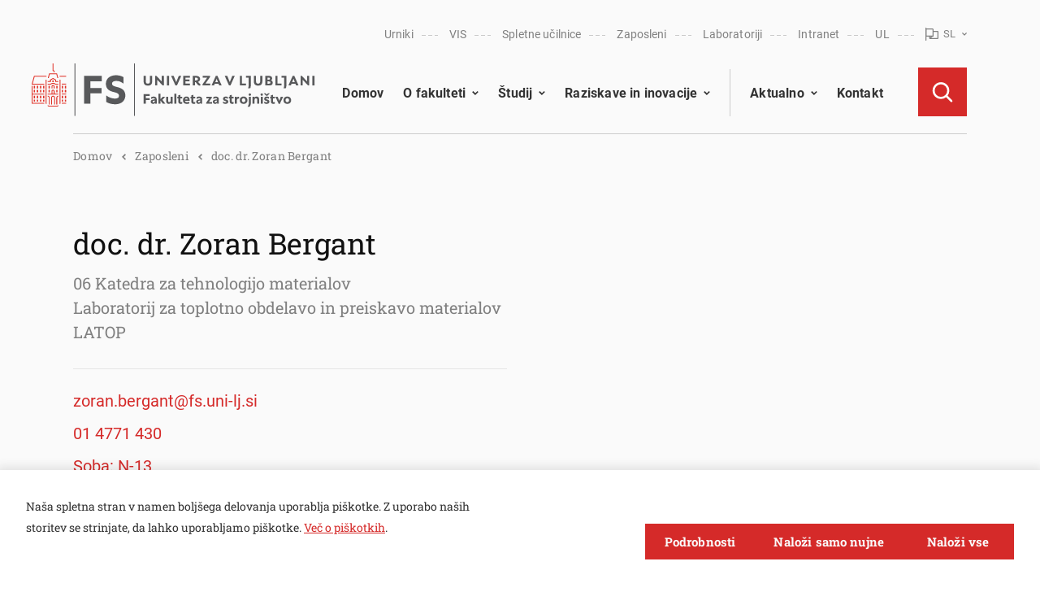

--- FILE ---
content_type: text/html; charset=UTF-8
request_url: https://www.fs.uni-lj.si/zaposleni/zoran-bergant/
body_size: 13760
content:
<!DOCTYPE html>
<html lang="sl" xml:lang="sl" xmlns="http://www.w3.org/1999/xhtml">
<head>
    <meta http-equiv="content-type" content="text/html; charset=UTF-8" />
    <meta http-equiv="X-UA-Compatible" content="IE=edge">
    <meta name="viewport" content="width=device-width, initial-scale=1, shrink-to-fit=no">
    <meta name="format-detection" content="telephone=no">
    <meta content="Fakulteta za strojništvo" name="application-name">
    <meta content="Fakulteta za strojništvo" name="author">
    <meta content="#ffffff" name="theme-color">
    <meta content="#ffffff" name="msapplication-navbutton-color"/>
    <meta content="#2d89ef" name="msapplication-TileColor">
    <meta content="black-translucent" name="apple-mobile-web-app-status-bar-style">
    <meta content="Fakulteta za strojništvo" name="apple-mobile-web-app-capable">
    <meta name="google-site-verification" content="qAs0FpWXjcTHaZIN8vU61obI1VWsAxZHHuHg9Lz9OF8"/>
    <meta name='robots' content='index, follow, max-image-preview:large, max-snippet:-1, max-video-preview:-1' />
	<style>img:is([sizes="auto" i], [sizes^="auto," i]) { contain-intrinsic-size: 3000px 1500px }</style>
	<link rel="alternate" href="https://www.fs.uni-lj.si/zaposleni/zoran-bergant/" hreflang="sl" />
<link rel="alternate" href="https://www.fs.uni-lj.si/en/zaposleni/zoran-bergant/" hreflang="en" />

	<title>doc. dr. Zoran Bergant - Fakulteta za strojništvo</title>
	<link rel="canonical" href="https://www.fs.uni-lj.si/zaposleni/zoran-bergant/" />
	<meta property="og:locale" content="sl_SI" />
	<meta property="og:locale:alternate" content="en_GB" />
	<meta property="og:type" content="article" />
	<meta property="og:title" content="doc. dr. Zoran Bergant - Fakulteta za strojništvo" />
	<meta property="og:url" content="https://www.fs.uni-lj.si/zaposleni/zoran-bergant/" />
	<meta property="og:site_name" content="Fakulteta za strojništvo" />
	<meta property="article:modified_time" content="2026-02-01T04:01:19+00:00" />
	<meta property="og:image" content="https://www.fs.uni-lj.si/wp-content/uploads/2022/07/fakulteta-za-strojnistvo.jpg" />
	<meta property="og:image:width" content="864" />
	<meta property="og:image:height" content="485" />
	<meta property="og:image:type" content="image/png" />
	<meta name="twitter:card" content="summary_large_image" />
	<script type="application/ld+json" class="yoast-schema-graph">{"@context":"https://schema.org","@graph":[{"@type":"WebPage","@id":"https://www.fs.uni-lj.si/zaposleni/zoran-bergant/","url":"https://www.fs.uni-lj.si/zaposleni/zoran-bergant/","name":"doc. dr. Zoran Bergant - Fakulteta za strojništvo","isPartOf":{"@id":"https://www.fs.uni-lj.si/#website"},"datePublished":"2022-09-07T06:28:58+00:00","dateModified":"2026-02-01T04:01:19+00:00","breadcrumb":{"@id":"https://www.fs.uni-lj.si/zaposleni/zoran-bergant/#breadcrumb"},"inLanguage":"sl-SI","potentialAction":[{"@type":"ReadAction","target":["https://www.fs.uni-lj.si/zaposleni/zoran-bergant/"]}]},{"@type":"BreadcrumbList","@id":"https://www.fs.uni-lj.si/zaposleni/zoran-bergant/#breadcrumb","itemListElement":[{"@type":"ListItem","position":1,"name":"Home","item":"https://www.fs.uni-lj.si/"},{"@type":"ListItem","position":2,"name":"doc. dr. Zoran Bergant"}]},{"@type":"WebSite","@id":"https://www.fs.uni-lj.si/#website","url":"https://www.fs.uni-lj.si/","name":"Fakulteta za strojništvo","description":"","publisher":{"@id":"https://www.fs.uni-lj.si/#organization"},"potentialAction":[{"@type":"SearchAction","target":{"@type":"EntryPoint","urlTemplate":"https://www.fs.uni-lj.si/?s={search_term_string}"},"query-input":"required name=search_term_string"}],"inLanguage":"sl-SI"},{"@type":"Organization","@id":"https://www.fs.uni-lj.si/#organization","name":"Fakulteta za strojništvo","url":"https://www.fs.uni-lj.si/","logo":{"@type":"ImageObject","inLanguage":"sl-SI","@id":"https://www.fs.uni-lj.si/#/schema/logo/image/","url":"https://www.fs.uni-lj.si/wp-content/uploads/2022/07/Logo-UL-FS-lezec-ANG-bel.png","contentUrl":"https://www.fs.uni-lj.si/wp-content/uploads/2022/07/Logo-UL-FS-lezec-ANG-bel.png","width":640,"height":269,"caption":"Fakulteta za strojništvo"},"image":{"@id":"https://www.fs.uni-lj.si/#/schema/logo/image/"}}]}</script>


<style id='classic-theme-styles-inline-css' type='text/css'>
/*! This file is auto-generated */
.wp-block-button__link{color:#fff;background-color:#32373c;border-radius:9999px;box-shadow:none;text-decoration:none;padding:calc(.667em + 2px) calc(1.333em + 2px);font-size:1.125em}.wp-block-file__button{background:#32373c;color:#fff;text-decoration:none}
</style>
<link rel='stylesheet' id='main_css-css' href='https://www.fs.uni-lj.si/wp-content/themes/fakulteta-za-strojnistvo/public/css/bundle.css?ver=1763463644575' type='text/css' media='all' />
<link rel='stylesheet' id='fix_css-css' href='https://www.fs.uni-lj.si/wp-content/themes/fakulteta-za-strojnistvo/fix.css?ver=1763463644575' type='text/css' media='all' />
<link rel='stylesheet' id='pojo-a11y-css' href='https://www.fs.uni-lj.si/wp-content/plugins/pojo-accessibility/assets/css/style.min.css?ver=1.0.0' type='text/css' media='all' />
<script type="text/javascript" src="https://www.fs.uni-lj.si/wp-includes/js/jquery/jquery.min.js?ver=3.7.1" id="jquery-core-js"></script>
<script type="text/javascript" src="https://www.fs.uni-lj.si/wp-includes/js/jquery/jquery-migrate.min.js?ver=3.4.1" id="jquery-migrate-js"></script>
<style type="text/css">
#pojo-a11y-toolbar .pojo-a11y-toolbar-toggle a{ background-color: #4054b2;	color: #ffffff;}
#pojo-a11y-toolbar .pojo-a11y-toolbar-overlay, #pojo-a11y-toolbar .pojo-a11y-toolbar-overlay ul.pojo-a11y-toolbar-items.pojo-a11y-links{ border-color: #4054b2;}
body.pojo-a11y-focusable a:focus{ outline-style: solid !important;	outline-width: 1px !important;	outline-color: #FF0000 !important;}
#pojo-a11y-toolbar{ top: 100px !important;}
#pojo-a11y-toolbar .pojo-a11y-toolbar-overlay{ background-color: #ffffff;}
#pojo-a11y-toolbar .pojo-a11y-toolbar-overlay ul.pojo-a11y-toolbar-items li.pojo-a11y-toolbar-item a, #pojo-a11y-toolbar .pojo-a11y-toolbar-overlay p.pojo-a11y-toolbar-title{ color: #333333;}
#pojo-a11y-toolbar .pojo-a11y-toolbar-overlay ul.pojo-a11y-toolbar-items li.pojo-a11y-toolbar-item a.active{ background-color: #4054b2;	color: #ffffff;}
@media (max-width: 767px) { #pojo-a11y-toolbar { top: 50px !important; } }</style><link rel="icon" href="https://www.fs.uni-lj.si/wp-content/uploads/2023/01/cropped-logo-piktogram-temen-1-32x32.png" sizes="32x32" />
<link rel="icon" href="https://www.fs.uni-lj.si/wp-content/uploads/2023/01/cropped-logo-piktogram-temen-1-192x192.png" sizes="192x192" />
<link rel="apple-touch-icon" href="https://www.fs.uni-lj.si/wp-content/uploads/2023/01/cropped-logo-piktogram-temen-1-180x180.png" />
<meta name="msapplication-TileImage" content="https://www.fs.uni-lj.si/wp-content/uploads/2023/01/cropped-logo-piktogram-temen-1-270x270.png" />
        <script class="sp-cookies gtm" type="text/plain">
            (function(w,d,s,l,i){w[l]=w[l]||[];w[l].push({'gtm.start':
            new Date().getTime(),event:'gtm.js'});var f=d.getElementsByTagName(s)[0],
            j=d.createElement(s),dl=l!='dataLayer'?'&l='+l:'';j.async=true;j.src=
            'https://www.googletagmanager.com/gtm.js?id='+i+dl;f.parentNode.insertBefore(j,f);
            })(window,document,'script','dataLayer','GTM-MZFN697P');
        </script>
<!--
        <script class="sp-cookies gtm" type="text/plain">
          (function(h,o,t,j,a,r){
            h.hj=h.hj||function(){(h.hj.q=h.hj.q||[]).push(arguments)};
            h._hjSettings={hjid:3167407,hjsv:6};
            a=o.getElementsByTagName('head')[0];
            r=o.createElement('script');r.async=1;
            r.src=t+h._hjSettings.hjid+j+h._hjSettings.hjsv;
            a.appendChild(r);
          })(window,document,'https://static.hotjar.com/c/hotjar-','.js?sv=');
    </script>
-->
    </head>
<body class="id-11109">
	
<bot-widget
        _ngcontent-ng-c3168022668=""
        apiurl="ulfschatbot-ejh8c2ckhsf3bvd9.westeurope-01.azurewebsites.net"
        buttonicon="avatar"
        botavatartype="avatar"
        style="--bot-widget-primary-color: #e03127;"
        title="AI pomoč za študente UL FS"
        botinitials="FS"
        userinitials="ME"
></bot-widget>

<!-- Google Tag Manager (noscript) -->
<noscript><iframe src="https://www.googletagmanager.com/ns.html?id=GTM-MZFN697P"
                  height="0" width="0" style="display:none;visibility:hidden"></iframe></noscript>
<!-- End Google Tag Manager (noscript) -->
<div class="loading">
	<div class="circle-1"></div>
	<div class="circle-2"></div>
</div>
	<noscript class="noscript">
	<div data-component="mod-noscript" class="noscript__content">
		<div class="editor-text">
			<div data-component="mod-editor-text" class="editor-text ">
			<h5>Oh no! We've noticed that JavaScript is disabled in your browser!</h5><p>But don't worry! Here is how <a target='_blank' rel='noopener noreferrer' href='https://www.enable-javascript.com/'>you can enable it</a> and restore the normal functionality of the web page.<br></p>
		</div>
		</div>
	</div>
</noscript>

<header data-component="mod-header-main" class="header-main header-main--dark ">
	<div class="header-main__inner-wrapper">
		<div class="container">
			<div class="header-main__inner">
				<div class="header-main__left">

					<a href="https://www.fs.uni-lj.si"   class="header-main__logo">
						<img class="header-main__logo--white no-lazy-load" src="https://www.fs.uni-lj.si/wp-content/uploads/2024/01/UL_FS_logoHOR-RGB_bela.svg" alt="logotip UL Fakultete za strojništvo" width="320" height="118">
						<img class="header-main__logo--dark no-lazy-load" src="https://www.fs.uni-lj.si/wp-content/uploads/2024/01/UL_FS_logoHOR-RGB_barv.svg" alt="logotip UL Fakultete za strojništvo" width="320" height="118">
					</a>


											<button class="quick-nav-hamburger : d-md-none" aria-label="Open Quick Nav">
															<span></span>
															<span></span>
															<span></span>
															<span></span>
															<span></span>
															<span></span>
															<span></span>
															<span></span>
															<span></span>
													</button>
					
				</div>
				<div class="header-main__right">
					<div class="header-main__right-top">
						<ul class="header-main__quick-nav">
															<li class="header-main__quick-nav-item">
																			<a class="header-main__quick-nav-link" href="http://urnik.fs.uni-lj.si"   target="_blank" >Urniki</a>
																	</li>
															<li class="header-main__quick-nav-item">
																			<a class="header-main__quick-nav-link" href="https://visfs.uni-lj.si/"   target="_blank" >VIS</a>
																	</li>
															<li class="header-main__quick-nav-item">
																			<a class="header-main__quick-nav-link" href="https://e-ucilnica.fs.uni-lj.si/"   target="_blank" >Spletne učilnice</a>
																	</li>
															<li class="header-main__quick-nav-item">
																			<a class="header-main__quick-nav-link" href="https://www.fs.uni-lj.si/zaposleni/"  >Zaposleni</a>
																	</li>
															<li class="header-main__quick-nav-item">
																			<a class="header-main__quick-nav-link" href="https://www.fs.uni-lj.si/raziskovanje/laboratoriji/"  >Laboratoriji</a>
																	</li>
															<li class="header-main__quick-nav-item">
																			<a class="header-main__quick-nav-link" href="https://www.fs.uni-lj.si/prijava-v-intranet"  >Intranet</a>
																	</li>
															<li class="header-main__quick-nav-item">
																			<a class="header-main__quick-nav-link" href="https://www.uni-lj.si/"   target="_blank" >UL</a>
																	</li>
																						<li class="header-main__quick-nav-item : header-main__quick-nav-item--language">
									<div data-component="mol-language-menu" class="language-menu : text--bold">
	<div class="language-menu__placeholder">
						

<i data-component="at-icon" class="icon : icon-flag" ></i>
			<span>sl</span>
				

<i data-component="at-icon" class="icon : icon-chevron-down" ></i>
			</div>
			<div class="language-menu__dropdown">
			<ul>
									<li class="language-menu__dropdown-item">
						<a class="language-menu__dropdown-link " href="https://www.fs.uni-lj.si/en/zaposleni/zoran-bergant/"  >en</a>
					</li>
							</ul>
		</div>
	</div>
								</li>
													</ul>
					</div>
					<div class="header-main__right-bottom">
						<div data-component="mol-menu" class="menu">
	<nav aria-label="Primary navigation">
		<ul class="menu__list : level-1">
												<li class="menu__item : level-1 : has-dotted-lines  "  data-menu="domov" >

													<a class="menu__link : menu__link--href : level-1" href="https://www.fs.uni-lj.si/"  >Domov</a>
						
						
						
						
					</li>
																<li class="menu__item : level-1 : has-dotted-lines has-submenu has-mega-menu"  data-menu="o-fakulteti" >

													<a class="menu__link : menu__link--href : level-1" href="https://www.fs.uni-lj.si/o-fakulteti/"  >O fakulteti</a>
						
													<button class="menu__arrow" aria-label="Open submenu">
									
	
<i data-component="at-icon" class="icon : icon-chevron-down" style='--icon-color:#000;'></i>
							</button>
						
						
													<div data-component="mol-mega-menu" class="mega-menu">
	<div class="mega-menu__inner">
		<div class="container">
			<ul class="mega-menu__list : level-1">
				<li class="mega-menu__back : d-md-none">
					<button class="menu__back-btn">
							

<i data-component="at-icon" class="icon : icon-chevron-left" ></i>
						<span>O fakulteti</span>
					</button>
				</li>
									<li class="mega-menu__item : level-1 : mega-menu__has-sub">

													<span class="mega-menu__link : mega-menu__link--nohref : has-dotted-lines  : level-1">Osnovne informacije</span>
						
													<button class="mega-menu__arrow">
								<span class="sr-only">Open submenu</span>
									

<i data-component="at-icon" class="icon : icon-chevron-right" ></i>
							</button>

							<div class="mega-menu__dropdown">
								<ul class="mega-menu__list : level-2">
									<li class="mega-menu__back : d-md-none">
										<button class="menu__back-btn">
												

<i data-component="at-icon" class="icon : icon-chevron-left" ></i>
											<span>Osnovne informacije</span>
										</button>
									</li>
																			<li class="mega-menu__item : level-2">
																							<a class="mega-menu__link : level-2" href="/o-fakulteti/nagovor-dekana/"  >Nagovor dekana</a>
																					</li>
																			<li class="mega-menu__item : level-2">
																							<a class="mega-menu__link : level-2" href="/o-fakulteti/vodstvo-fs/"  >Vodstvo FS</a>
																					</li>
																			<li class="mega-menu__item : level-2">
																							<a class="mega-menu__link : level-2" href="/o-fakulteti/katedre-in-laboratoriji/"  >Katedre in laboratoriji</a>
																					</li>
																			<li class="mega-menu__item : level-2">
																							<a class="mega-menu__link : level-2" href="/o-fakulteti/sluzbe-fs/"  >Službe FS</a>
																					</li>
																	</ul>
							</div>
						
					</li>
									<li class="mega-menu__item : level-1 : mega-menu__has-sub">

													<span class="mega-menu__link : mega-menu__link--nohref : has-dotted-lines  : level-1">Organi FS</span>
						
													<button class="mega-menu__arrow">
								<span class="sr-only">Open submenu</span>
									

<i data-component="at-icon" class="icon : icon-chevron-right" ></i>
							</button>

							<div class="mega-menu__dropdown">
								<ul class="mega-menu__list : level-2">
									<li class="mega-menu__back : d-md-none">
										<button class="menu__back-btn">
												

<i data-component="at-icon" class="icon : icon-chevron-left" ></i>
											<span>Organi FS</span>
										</button>
									</li>
																			<li class="mega-menu__item : level-2">
																							<a class="mega-menu__link : level-2" href="/o-fakulteti/organi-fs/akademski-zbor/"  >Akademski zbor</a>
																					</li>
																			<li class="mega-menu__item : level-2">
																							<a class="mega-menu__link : level-2" href="/o-fakulteti/organi-fs/senat-in-komisije-senata/"  >Senat in komisije senata</a>
																					</li>
																			<li class="mega-menu__item : level-2">
																							<a class="mega-menu__link : level-2" href="/o-fakulteti/organi-fakultete/upravni-odbor/"  >Upravni odbor</a>
																					</li>
																			<li class="mega-menu__item : level-2">
																							<a class="mega-menu__link : level-2" href="/o-fakulteti/organi-fakultete/studentski-svet/"  >Študentski svet</a>
																					</li>
																	</ul>
							</div>
						
					</li>
									<li class="mega-menu__item : level-1 : mega-menu__has-sub">

													<a class="mega-menu__link : mega-menu__link--href : has-dotted-lines  : level-1" href="/zaposleni/"  >Osebje</a>
						
													<button class="mega-menu__arrow">
								<span class="sr-only">Open submenu</span>
									

<i data-component="at-icon" class="icon : icon-chevron-right" ></i>
							</button>

							<div class="mega-menu__dropdown">
								<ul class="mega-menu__list : level-2">
									<li class="mega-menu__back : d-md-none">
										<button class="menu__back-btn">
												

<i data-component="at-icon" class="icon : icon-chevron-left" ></i>
											<span>Osebje</span>
										</button>
									</li>
																			<li class="mega-menu__item : level-2">
																							<a class="mega-menu__link : level-2" href="/zaposleni/?type=27"  >Pedagoško osebje</a>
																					</li>
																			<li class="mega-menu__item : level-2">
																							<a class="mega-menu__link : level-2" href="/zaposleni/?type=29"  >Raziskovalci</a>
																					</li>
																			<li class="mega-menu__item : level-2">
																							<a class="mega-menu__link : level-2" href="/zaposleni/?type=83"  >Strokovni sodelavci</a>
																					</li>
																			<li class="mega-menu__item : level-2">
																							<a class="mega-menu__link : level-2" href="/zaposleni/"  >Po abecedi</a>
																					</li>
																	</ul>
							</div>
						
					</li>
									<li class="mega-menu__item : level-1 : mega-menu__has-sub">

													<span class="mega-menu__link : mega-menu__link--nohref : has-dotted-lines  : level-1">Ostale informacije</span>
						
													<button class="mega-menu__arrow">
								<span class="sr-only">Open submenu</span>
									

<i data-component="at-icon" class="icon : icon-chevron-right" ></i>
							</button>

							<div class="mega-menu__dropdown">
								<ul class="mega-menu__list : level-2">
									<li class="mega-menu__back : d-md-none">
										<button class="menu__back-btn">
												

<i data-component="at-icon" class="icon : icon-chevron-left" ></i>
											<span>Ostale informacije</span>
										</button>
									</li>
																			<li class="mega-menu__item : level-2">
																							<a class="mega-menu__link : level-2" href="/o-fakulteti/ostalo/informacije-javnega-znacaja-in-poslovna-porocila/"  >Informacije javnega značaja in poslovna poročila</a>
																					</li>
																			<li class="mega-menu__item : level-2">
																							<a class="mega-menu__link : level-2" href="/o-fakulteti/ostalo/letni-koledar-in-logotip/"  >Letni koledar in logotip</a>
																					</li>
																			<li class="mega-menu__item : level-2">
																							<a class="mega-menu__link : level-2" href="/ostalo/javna-narocila/"  >Javna naročila</a>
																					</li>
																			<li class="mega-menu__item : level-2">
																							<a class="mega-menu__link : level-2" href="/ostalo/varstvo-osebnih-podatkov/"  >Varstvo osebnih podatkov</a>
																					</li>
																			<li class="mega-menu__item : level-2">
																							<a class="mega-menu__link : level-2" href="/o-fakulteti/ostalo/kontakt-zaupne-osebe/"  >Kontakt zaupne osebe</a>
																					</li>
																			<li class="mega-menu__item : level-2">
																							<a class="mega-menu__link : level-2" href="https://www.fs.uni-lj.si/o-fakulteti/ostalo/fs-v-medijih/"  >FS v medijih</a>
																					</li>
																			<li class="mega-menu__item : level-2">
																							<a class="mega-menu__link : level-2" href="https://www.fs.uni-lj.si/o-fakulteti/ostalo/zdravo-in-varno/"  >Zdravo in varno</a>
																					</li>
																			<li class="mega-menu__item : level-2">
																							<a class="mega-menu__link : level-2" href="https://www.fs.uni-lj.si/o-fakulteti/ostalo/restavracija/"   target="_blank" >Restavracija</a>
																					</li>
																	</ul>
							</div>
						
					</li>
							</ul>
		</div>
	</div>
</div>
						
					</li>
																<li class="menu__item : level-1 : has-dotted-lines has-submenu has-mega-menu"  data-menu="studij" >

													<a class="menu__link : menu__link--href : level-1" href="/studij/"  >Študij</a>
						
													<button class="menu__arrow" aria-label="Open submenu">
									
	
<i data-component="at-icon" class="icon : icon-chevron-down" style='--icon-color:#000;'></i>
							</button>
						
						
													<div data-component="mol-mega-menu" class="mega-menu">
	<div class="mega-menu__inner">
		<div class="container">
			<ul class="mega-menu__list : level-1">
				<li class="mega-menu__back : d-md-none">
					<button class="menu__back-btn">
							

<i data-component="at-icon" class="icon : icon-chevron-left" ></i>
						<span>Študij</span>
					</button>
				</li>
									<li class="mega-menu__item : level-1 : mega-menu__has-sub">

													<a class="mega-menu__link : mega-menu__link--href : has-dotted-lines  : level-1" href="/studij/studiraj-na-fs/"  >Študiraj na FS</a>
						
													<button class="mega-menu__arrow">
								<span class="sr-only">Open submenu</span>
									

<i data-component="at-icon" class="icon : icon-chevron-right" ></i>
							</button>

							<div class="mega-menu__dropdown">
								<ul class="mega-menu__list : level-2">
									<li class="mega-menu__back : d-md-none">
										<button class="menu__back-btn">
												

<i data-component="at-icon" class="icon : icon-chevron-left" ></i>
											<span>Študiraj na FS</span>
										</button>
									</li>
																			<li class="mega-menu__item : level-2">
																							<a class="mega-menu__link : level-2" href="/studij/studiraj-na-fs/bodoci-studentje/"  >Bodoči študenti</a>
																					</li>
																			<li class="mega-menu__item : level-2">
																							<a class="mega-menu__link : level-2" href="/studij/studiraj-na-fs/studentski-referat/"  >Študentski referat</a>
																					</li>
																			<li class="mega-menu__item : level-2">
																							<a class="mega-menu__link : level-2" href="/studij/studiraj-na-fs/studentski-referat/pravilniki-in-ceniki/"  >Pravilniki in ceniki</a>
																					</li>
																			<li class="mega-menu__item : level-2">
																							<a class="mega-menu__link : level-2" href="https://www.fs.uni-lj.si/studij/studiraj-na-fs/programska-oprema-za-studente/"  >Programska oprema za študente</a>
																					</li>
																			<li class="mega-menu__item : level-2">
																							<a class="mega-menu__link : level-2" href="/studij/studiraj-na-fs/tutorstvo/"  >Tutorstvo</a>
																					</li>
																			<li class="mega-menu__item : level-2">
																							<a class="mega-menu__link : level-2" href="/studij/studiraj-na-fs/zaposlitve-in-karierni-center/"  >Karierni center</a>
																					</li>
																			<li class="mega-menu__item : level-2">
																							<a class="mega-menu__link : level-2" href="https://www.fs.uni-lj.si/studij/studiraj-na-fs/psihosocialna-svetovalnica/"  >Psihosocialna svetovalnica</a>
																					</li>
																			<li class="mega-menu__item : level-2">
																							<a class="mega-menu__link : level-2" href="/studij/studentske-organizacije/"  >Študentske organizacije</a>
																					</li>
																			<li class="mega-menu__item : level-2">
																							<a class="mega-menu__link : level-2" href="/studij/studiraj-na-fs/knjiznica/"  >Knjižnica</a>
																					</li>
																			<li class="mega-menu__item : level-2">
																							<a class="mega-menu__link : level-2" href="https://www.fs.uni-lj.si/fakulteta/zalozba-in-trgovina/"  >Založba in trgovina</a>
																					</li>
																			<li class="mega-menu__item : level-2">
																							<a class="mega-menu__link : level-2" href="/studij/studiraj-na-fs/alumni/"  >Alumni FS</a>
																					</li>
																	</ul>
							</div>
						
					</li>
									<li class="mega-menu__item : level-1 : mega-menu__has-sub">

													<a class="mega-menu__link : mega-menu__link--href : has-dotted-lines  : level-1" href="/studij/studij-1-stopnje/"  >1. stopnja</a>
						
													<button class="mega-menu__arrow">
								<span class="sr-only">Open submenu</span>
									

<i data-component="at-icon" class="icon : icon-chevron-right" ></i>
							</button>

							<div class="mega-menu__dropdown">
								<ul class="mega-menu__list : level-2">
									<li class="mega-menu__back : d-md-none">
										<button class="menu__back-btn">
												

<i data-component="at-icon" class="icon : icon-chevron-left" ></i>
											<span>1. stopnja</span>
										</button>
									</li>
																			<li class="mega-menu__item : level-2">
																							<a class="mega-menu__link : level-2" href="/studij/studij-1-stopnje/vs/splosne-informacije/"  >Strojništvo - PAP (VS)</a>
																					</li>
																			<li class="mega-menu__item : level-2">
																							<a class="mega-menu__link : level-2" href="/studij/studij-1-stopnje/un/splosne-informacije/"  >Strojništvo - RRP (UN)</a>
																					</li>
																	</ul>
							</div>
						
					</li>
									<li class="mega-menu__item : level-1 : mega-menu__has-sub">

													<a class="mega-menu__link : mega-menu__link--href : has-dotted-lines  : level-1" href="/studij/studij-2-stopnje/"  >2. stopnja</a>
						
													<button class="mega-menu__arrow">
								<span class="sr-only">Open submenu</span>
									

<i data-component="at-icon" class="icon : icon-chevron-right" ></i>
							</button>

							<div class="mega-menu__dropdown">
								<ul class="mega-menu__list : level-2">
									<li class="mega-menu__back : d-md-none">
										<button class="menu__back-btn">
												

<i data-component="at-icon" class="icon : icon-chevron-left" ></i>
											<span>2. stopnja</span>
										</button>
									</li>
																			<li class="mega-menu__item : level-2">
																							<a class="mega-menu__link : level-2" href="/studij/studij-2-stopnje/magistrski-studijski-program-strojnistvo/splosne-informacije/"  >Strojništvo - RRP (MAG)</a>
																					</li>
																			<li class="mega-menu__item : level-2">
																							<a class="mega-menu__link : level-2" href="/studij/studij-2-stopnje/skupni-magistrski-program-tribos/splosne-informacije/"  >Tribologija površin in kontaktov</a>
																					</li>
																			<li class="mega-menu__item : level-2">
																							<a class="mega-menu__link : level-2" href="https://www.fs.uni-lj.si/studij/studij-2-stopnje/proizvodnja-z-inteligentnimi-in-trajnostnimi-tehnologijami-meta-4-0/"  >Proizvodnja z inteligentnimi in trajnostnimi tehnologijami - meta 4.0</a>
																					</li>
																	</ul>
							</div>
						
					</li>
									<li class="mega-menu__item : level-1 : mega-menu__has-sub">

													<a class="mega-menu__link : mega-menu__link--href : has-dotted-lines  : level-1" href="/studij/studij-3-stopnje/"  >3. stopnja</a>
						
													<button class="mega-menu__arrow">
								<span class="sr-only">Open submenu</span>
									

<i data-component="at-icon" class="icon : icon-chevron-right" ></i>
							</button>

							<div class="mega-menu__dropdown">
								<ul class="mega-menu__list : level-2">
									<li class="mega-menu__back : d-md-none">
										<button class="menu__back-btn">
												

<i data-component="at-icon" class="icon : icon-chevron-left" ></i>
											<span>3. stopnja</span>
										</button>
									</li>
																			<li class="mega-menu__item : level-2">
																							<a class="mega-menu__link : level-2" href="/studij/studij-3-stopnje/doktorski-studijski-program-strojnistvo/splosne-informacije/"  >Strojništvo (DR)</a>
																					</li>
																			<li class="mega-menu__item : level-2">
																							<a class="mega-menu__link : level-2" href="https://www.fs.uni-lj.si/studij/studij-3-stopnje/interdisciplinarni-doktorski-studijski-programi-varstvo-okolja/predstavitev/"  >Interdisciplinarni študij - Varstvo okolja</a>
																					</li>
																			<li class="mega-menu__item : level-2">
																							<a class="mega-menu__link : level-2" href="/studij/studij-3-stopnje/interdisciplinarni-doktorski-studijski-program-bioznanosti/predstavitev/"  >Interdisciplinarni študij - Bioznanosti</a>
																					</li>
																	</ul>
							</div>
						
					</li>
									<li class="mega-menu__item : level-1 : mega-menu__has-sub">

													<a class="mega-menu__link : mega-menu__link--href : has-dotted-lines  : level-1" href="/studij/studij-v-tujini/"  >Študij v tujini</a>
						
													<button class="mega-menu__arrow">
								<span class="sr-only">Open submenu</span>
									

<i data-component="at-icon" class="icon : icon-chevron-right" ></i>
							</button>

							<div class="mega-menu__dropdown">
								<ul class="mega-menu__list : level-2">
									<li class="mega-menu__back : d-md-none">
										<button class="menu__back-btn">
												

<i data-component="at-icon" class="icon : icon-chevron-left" ></i>
											<span>Študij v tujini</span>
										</button>
									</li>
																			<li class="mega-menu__item : level-2">
																							<a class="mega-menu__link : level-2" href="/studij/studij-v-tujini/erasmus_plus/"  >Erasmus +</a>
																					</li>
																			<li class="mega-menu__item : level-2">
																							<a class="mega-menu__link : level-2" href="/studij/studij-v-tujini/ceepus/"  >CEEPUS</a>
																					</li>
																	</ul>
							</div>
						
					</li>
									<li class="mega-menu__item : level-1 : mega-menu__has-sub">

													<a class="mega-menu__link : mega-menu__link--href : has-dotted-lines  : level-1" href="/studij/raziskovalna-dejavnost-studentov/"  >Raziskuj na FS</a>
						
													<button class="mega-menu__arrow">
								<span class="sr-only">Open submenu</span>
									

<i data-component="at-icon" class="icon : icon-chevron-right" ></i>
							</button>

							<div class="mega-menu__dropdown">
								<ul class="mega-menu__list : level-2">
									<li class="mega-menu__back : d-md-none">
										<button class="menu__back-btn">
												

<i data-component="at-icon" class="icon : icon-chevron-left" ></i>
											<span>Raziskuj na FS</span>
										</button>
									</li>
																			<li class="mega-menu__item : level-2">
																							<a class="mega-menu__link : level-2" href="/studij/raziskovalna-dejavnost-studentov/presernove-nagrade/"  >Prešernove nagrade</a>
																					</li>
																			<li class="mega-menu__item : level-2">
																							<a class="mega-menu__link : level-2" href="https://www.fs.uni-lj.si/studij/raziskovalna-dejavnost-studentov/peskovnik-odprti-laboratorij/"  >Peskovnik - odprti laboratorij</a>
																					</li>
																			<li class="mega-menu__item : level-2">
																							<a class="mega-menu__link : level-2" href="/studij/raziskovalna-dejavnost-studentov/studentska-tehniska-konferenca-stekam/"  >ŠTekam</a>
																					</li>
																	</ul>
							</div>
						
					</li>
							</ul>
		</div>
	</div>
</div>
						
					</li>
																<li class="menu__item : level-1 : has-dotted-lines has-submenu has-mega-menu"  data-menu="raziskave-in-inovacije" >

													<a class="menu__link : menu__link--href : level-1" href="/raziskovanje/"  >Raziskave in inovacije</a>
						
													<button class="menu__arrow" aria-label="Open submenu">
									
	
<i data-component="at-icon" class="icon : icon-chevron-down" style='--icon-color:#000;'></i>
							</button>
						
						
													<div data-component="mol-mega-menu" class="mega-menu">
	<div class="mega-menu__inner">
		<div class="container">
			<ul class="mega-menu__list : level-1">
				<li class="mega-menu__back : d-md-none">
					<button class="menu__back-btn">
							

<i data-component="at-icon" class="icon : icon-chevron-left" ></i>
						<span>Raziskave in inovacije</span>
					</button>
				</li>
									<li class="mega-menu__item : level-1 : mega-menu__has-sub">

													<a class="mega-menu__link : mega-menu__link--href : has-dotted-lines  : level-1" href="/raziskovanje/raziskovalne-platforme/"  >Raziskovalne platforme</a>
						
													<button class="mega-menu__arrow">
								<span class="sr-only">Open submenu</span>
									

<i data-component="at-icon" class="icon : icon-chevron-right" ></i>
							</button>

							<div class="mega-menu__dropdown">
								<ul class="mega-menu__list : level-2">
									<li class="mega-menu__back : d-md-none">
										<button class="menu__back-btn">
												

<i data-component="at-icon" class="icon : icon-chevron-left" ></i>
											<span>Raziskovalne platforme</span>
										</button>
									</li>
																			<li class="mega-menu__item : level-2">
																							<a class="mega-menu__link : level-2" href="/raziskovanje/raziskovalne-platforme/tovarne-prihodnosti/"  >Tovarne prihodnosti</a>
																					</li>
																			<li class="mega-menu__item : level-2">
																							<a class="mega-menu__link : level-2" href="/raziskovanje/raziskovalne-platforme/zelena-in-varna-mobilnost/"  >Zelena in varna mobilnost</a>
																					</li>
																			<li class="mega-menu__item : level-2">
																							<a class="mega-menu__link : level-2" href="/raziskovanje/raziskovalne-platforme/trajnostna-energija/"  >Trajnostna energija</a>
																					</li>
																			<li class="mega-menu__item : level-2">
																							<a class="mega-menu__link : level-2" href="/raziskovanje/raziskovalne-platforme/zdravje/"  >Zdravje</a>
																					</li>
																	</ul>
							</div>
						
					</li>
									<li class="mega-menu__item : level-1 : mega-menu__has-sub">

													<a class="mega-menu__link : mega-menu__link--href : has-dotted-lines  : level-1" href="/raziskovanje/prenos-znanja/"  >Prenos znanja in storitve</a>
						
													<button class="mega-menu__arrow">
								<span class="sr-only">Open submenu</span>
									

<i data-component="at-icon" class="icon : icon-chevron-right" ></i>
							</button>

							<div class="mega-menu__dropdown">
								<ul class="mega-menu__list : level-2">
									<li class="mega-menu__back : d-md-none">
										<button class="menu__back-btn">
												

<i data-component="at-icon" class="icon : icon-chevron-left" ></i>
											<span>Prenos znanja in storitve</span>
										</button>
									</li>
																			<li class="mega-menu__item : level-2">
																							<a class="mega-menu__link : level-2" href="/raziskovanje/ostalo-raziskovanje/sluzba-za-raziskovalno-dejavnost/"  >Kontakt</a>
																					</li>
																			<li class="mega-menu__item : level-2">
																							<a class="mega-menu__link : level-2" href="/raziskovanje/oprema/"  >Raziskovalna oprema</a>
																					</li>
																			<li class="mega-menu__item : level-2">
																							<a class="mega-menu__link : level-2" href="/raziskovanje/laboratoriji/"  >Laboratoriji</a>
																					</li>
																			<li class="mega-menu__item : level-2">
																							<a class="mega-menu__link : level-2" href="https://www.fs.uni-lj.si/raziskovanje/prenos-znanja/mikrodokazila-2/"  >Mikrodokazila</a>
																					</li>
																	</ul>
							</div>
						
					</li>
									<li class="mega-menu__item : level-1 : mega-menu__has-sub">

													<a class="mega-menu__link : mega-menu__link--href : has-dotted-lines  : level-1" href="/raziskovanje/raziskovalni-projekti/"  >Raziskovalni projekti</a>
						
													<button class="mega-menu__arrow">
								<span class="sr-only">Open submenu</span>
									

<i data-component="at-icon" class="icon : icon-chevron-right" ></i>
							</button>

							<div class="mega-menu__dropdown">
								<ul class="mega-menu__list : level-2">
									<li class="mega-menu__back : d-md-none">
										<button class="menu__back-btn">
												

<i data-component="at-icon" class="icon : icon-chevron-left" ></i>
											<span>Raziskovalni projekti</span>
										</button>
									</li>
																			<li class="mega-menu__item : level-2">
																							<a class="mega-menu__link : level-2" href="https://www.fs.uni-lj.si/raziskovanje/raziskovalni-projekti/"  >Aktualni projekti</a>
																					</li>
																			<li class="mega-menu__item : level-2">
																							<a class="mega-menu__link : level-2" href="/raziskovanje/raziskovalni-projekti/zakljuceni/"  >Zaključeni projekti</a>
																					</li>
																	</ul>
							</div>
						
					</li>
									<li class="mega-menu__item : level-1 : mega-menu__has-sub">

													<a class="mega-menu__link : mega-menu__link--href : has-dotted-lines  : level-1" href="#"  >Za študente</a>
						
													<button class="mega-menu__arrow">
								<span class="sr-only">Open submenu</span>
									

<i data-component="at-icon" class="icon : icon-chevron-right" ></i>
							</button>

							<div class="mega-menu__dropdown">
								<ul class="mega-menu__list : level-2">
									<li class="mega-menu__back : d-md-none">
										<button class="menu__back-btn">
												

<i data-component="at-icon" class="icon : icon-chevron-left" ></i>
											<span>Za študente</span>
										</button>
									</li>
																			<li class="mega-menu__item : level-2">
																							<a class="mega-menu__link : level-2" href="/studij/raziskovalna-dejavnost-studentov/studentska-tehniska-konferenca-stekam/"  >Štekam</a>
																					</li>
																			<li class="mega-menu__item : level-2">
																							<a class="mega-menu__link : level-2" href="/studij/raziskovalna-dejavnost-studentov/presernove-nagrade/"  >Prešernove nagrade</a>
																					</li>
																			<li class="mega-menu__item : level-2">
																							<a class="mega-menu__link : level-2" href="https://www.fs.uni-lj.si/studij/raziskovalna-dejavnost-studentov/peskovnik-odprti-laboratorij/"  >Peskovnik - odprti laboratorij</a>
																					</li>
																	</ul>
							</div>
						
					</li>
									<li class="mega-menu__item : level-1 : mega-menu__has-sub">

													<a class="mega-menu__link : mega-menu__link--href : has-dotted-lines  : level-1" href="https://www.fs.uni-lj.si/raziskovanje/za-ostalo-javnost/poletna-sola-strojnistva-za-ucence/"  >Sodelovanje z okoljem</a>
						
													<button class="mega-menu__arrow">
								<span class="sr-only">Open submenu</span>
									

<i data-component="at-icon" class="icon : icon-chevron-right" ></i>
							</button>

							<div class="mega-menu__dropdown">
								<ul class="mega-menu__list : level-2">
									<li class="mega-menu__back : d-md-none">
										<button class="menu__back-btn">
												

<i data-component="at-icon" class="icon : icon-chevron-left" ></i>
											<span>Sodelovanje z okoljem</span>
										</button>
									</li>
																			<li class="mega-menu__item : level-2">
																							<a class="mega-menu__link : level-2" href="https://www.fs.uni-lj.si/raziskovanje/za-ostalo-javnost/poletna-sola-strojnistva-za-ucence/"  >Poletna šola strojništva za učence</a>
																					</li>
																			<li class="mega-menu__item : level-2">
																							<a class="mega-menu__link : level-2" href="https://www.fs.uni-lj.si/raziskovanje/za-ostalo-javnost/raziskuj-in-poganjaj-prihodnost/"  >Poletni raziskovalni tabor za dijake</a>
																					</li>
																			<li class="mega-menu__item : level-2">
																							<a class="mega-menu__link : level-2" href="https://www.fs.uni-lj.si/raziskovanje/za-ostalo-javnost/iz-teorije-v-strojnistvo/"  >Iz teorije v strojništvo</a>
																					</li>
																			<li class="mega-menu__item : level-2">
																							<a class="mega-menu__link : level-2" href="https://www.tms.si/prireditev/dnevi-strojnistva2024/"  >Dnevi strojništva</a>
																					</li>
																	</ul>
							</div>
						
					</li>
									<li class="mega-menu__item : level-1 : mega-menu__has-sub">

													<a class="mega-menu__link : mega-menu__link--href : has-dotted-lines  : level-1" href="#"  >Drugo</a>
						
													<button class="mega-menu__arrow">
								<span class="sr-only">Open submenu</span>
									

<i data-component="at-icon" class="icon : icon-chevron-right" ></i>
							</button>

							<div class="mega-menu__dropdown">
								<ul class="mega-menu__list : level-2">
									<li class="mega-menu__back : d-md-none">
										<button class="menu__back-btn">
												

<i data-component="at-icon" class="icon : icon-chevron-left" ></i>
											<span>Drugo</span>
										</button>
									</li>
																			<li class="mega-menu__item : level-2">
																							<a class="mega-menu__link : level-2" href="https://www.fs.uni-lj.si/raziskovanje/ostalo-raziskovanje/infrastrukturni-center-in-oprema/infrastrukturni-center/"  >Infrastrukturni center</a>
																					</li>
																			<li class="mega-menu__item : level-2">
																							<a class="mega-menu__link : level-2" href="/raziskovanje/ostalo/eit-manufacturing-hub/"  >EIT Manufacturing Hub</a>
																					</li>
																	</ul>
							</div>
						
					</li>
							</ul>
		</div>
	</div>
</div>
						
					</li>
																<li class="menu__item : level-1 : menu__item--separator">
						<span class="menu__separator"></span>
					</li>
																<li class="menu__item : level-1 : has-dotted-lines has-submenu "  data-menu="aktualno" >

													<a class="menu__link : menu__link--href : level-1" href="https://www.fs.uni-lj.si/sporocila/"  >Aktualno</a>
						
													<button class="menu__arrow" aria-label="Open submenu">
									
	
<i data-component="at-icon" class="icon : icon-chevron-down" style='--icon-color:#000;'></i>
							</button>
						
													<div class="menu__dropdown">
								<ul>
									<li class="menu__back : d-md-none">
										<button class="menu__back-btn">
												

<i data-component="at-icon" class="icon : icon-chevron-left" ></i>
											<span>Aktualno</span>
										</button>
									</li>
																			<li class="menu__item : level-2">
																							<a class="menu__link : level-2" href="https://www.fs.uni-lj.si/sporocila"  >Sporočila</a>
																					</li>
																			<li class="menu__item : level-2">
																							<a class="menu__link : level-2" href="https://www.fs.uni-lj.si/dogodki/"  >Dogodki</a>
																					</li>
																	</ul>
							</div>
						
						
					</li>
																<li class="menu__item : level-1 : has-dotted-lines  "  data-menu="kontakt" >

													<a class="menu__link : menu__link--href : level-1" href="https://www.fs.uni-lj.si/kontakt/"  >Kontakt</a>
						
						
						
						
					</li>
									</ul>
	</nav>
</div>
					</div>
				</div>
				<button class="header-main__search-btn : d-flex-cc" aria-label="Open Search">
						

<i data-component="at-icon" class="icon : icon-search" ></i>
				</button>
			</div>
		</div>
	</div>

			<div data-component="mol-header-search" class="header-search : d-flex-cc ">

	
	<button class="header-search__close : d-flex-cc">
		<span class="sr-only"></span>
			
	
<i data-component="at-icon" class="icon : icon-close" style='--icon-color:#ffffff;'></i>
	</button>

	<div class="container">
		<div class="row : center-sm">
			<div class="col-lg-6 : col-md-8 : col-sm-10 : col-xs-12">

				
				<form class="header-search__form" method="get" action="https://www.fs.uni-lj.si/iskalnik/">
					<label class="sr-only" for="search">Išči</label>
					<input type="text" name="search" id="search" placeholder="Iskanje"
						   value="" autocomplete="off" class="header-search__input-field">
					<button type="submit" class="header-search__submit : d-flex-cc">
						<span class="sr-only">Išči</span>
							

<i data-component="at-icon" class="icon : icon-search" ></i>
					</button>

					<div class="header-search__results">
											</div>
				</form>

			</div>
		</div>
	</div>
</div>
	</header>

<button class="mobile-hamburger : d-md-none">
	<span class="mobile-hamburger__inner">
		<i class="bars" aria-hidden="true"></i>
		<i class="bars" aria-hidden="true"></i>
		<i class="bars" aria-hidden="true"></i>
	</span>
	<span class="mobile-hamburger__text">
		<i class="mobile-hamburger__text-open">MENI</i>
		<i class="mobile-hamburger__text-close" aria-hidden="true">ZAPRI</i>
	</span>
</button>

	<div class="header-main__tab : d-md-none">
					<a href="#"  data-menu-target="o-fakulteti"    class="header-main__tab-link">
				<div class="header-main__tab-link-icon : d-flex-cc">
											<img src="https://www.fs.uni-lj.si/wp-content/uploads/2022/08/faculty-icon.svg" alt="" width="20" height="14">
									</div>
				<div class="header-main__tab-link-text">O fakulteti</div>
			</a>
					<a href="#"  data-menu-target="studij"    class="header-main__tab-link">
				<div class="header-main__tab-link-icon : d-flex-cc">
											<img src="https://www.fs.uni-lj.si/wp-content/uploads/2022/08/study-icon.svg" alt="" width="20" height="14">
									</div>
				<div class="header-main__tab-link-text">Študij</div>
			</a>
					<a href="#"  data-menu-target="raziskave-in-inovacije"    class="header-main__tab-link">
				<div class="header-main__tab-link-icon : d-flex-cc">
											<img src="https://www.fs.uni-lj.si/wp-content/uploads/2022/08/research-icon.svg" alt="" width="20" height="14">
									</div>
				<div class="header-main__tab-link-text">Raziskave in inovacije</div>
			</a>
					<a href="https://www.fs.uni-lj.si/sporocila/"  data-menu-target="sporocila"    class="header-main__tab-link">
				<div class="header-main__tab-link-icon : d-flex-cc">
											<img src="https://www.fs.uni-lj.si/wp-content/uploads/2022/08/novice-icon.svg" alt="" width="20" height="14">
									</div>
				<div class="header-main__tab-link-text">Sporočila</div>
			</a>
			</div>
<main class="page-template"><section data-component="mod-employee-banner" class="sc-general : sc-employee-banner">
	<div class="employee-banner : bg-gray-light-2">
		<div class="container">
							<nav data-component="mol-breadcrumbs" aria-label="breadcrumb" class="breadcrumbs">
	<ul>
					<li class="breadcrumbs__item">
				
									<a class="breadcrumbs__link" href="https://www.fs.uni-lj.si"  >Domov</a>
							</li>
					<li class="breadcrumbs__item">
										

<i data-component="at-icon" class="icon : icon-chevron-left" ></i>
				
									<a class="breadcrumbs__link" href="https://www.fs.uni-lj.si/zaposleni/"  >Zaposleni</a>
							</li>
					<li class="breadcrumbs__item">
										

<i data-component="at-icon" class="icon : icon-chevron-left" ></i>
				
									<span class="breadcrumbs__link">doc. dr. Zoran Bergant</span>
							</li>
			</ul>
</nav>
				<div data-component="at-margin" class="margin : margin--76"></div>
			
			<div class="row">
				
				<div class="col-lg-6 : col-md-8 : col-xs-12 : first-md : employee-banner__content-wrap">
					<div class="employee-banner__content">
														
<div data-component="at-title" class="title : title--h2">
			<h2>doc. dr. Zoran Bergant</h2>
	</div>
						
													<div data-component="at-margin" class="margin : margin--12"></div>
							<div class="employee-banner__designation : text--24"><a href='https://www.fs.uni-lj.si/raziskovanje/laboratoriji/#tab_06-katedra-za-tehnologijo-materialov'>06 Katedra za tehnologijo materialov</a></br><a href='https://www.fs.uni-lj.si/laboratory/laboratorij-za-toplotno-obdelavo-in-preiskavo-materialov-latop-2/'>Laboratorij za toplotno obdelavo in preiskavo materialov LATOP</a></br></div>
						
													<div class="employee-banner__contact-info">
								<div data-component="at-margin" class="margin : margin--30"></div>
																											<div class="employee-banner__contact-info-item : text--24 : font-secondary is-email">
											
																									<a href="mailto:zoran.bergant@fs.uni-lj.si"   class="employee-banner__contact-link ">
													
														
														
														zoran.bergant@fs.uni-lj.si

																											</a>
												
											
																									<a href="tel:01 4771 430"   class="employee-banner__contact-link ">
													
														
														
														01 4771 430

																											</a>
												
											
																										<div class="employee-banner__contact-link ">
														
														
														
														Soba:  N-13

																												</div>
												
																					</div>
																								</div>
																		</div>
				</div>
			</div>
		</div>
	</div>
	<div data-component="at-margin" class="margin : margin--80"></div>
</section>
</main><footer data-component="mod-footer" class="footer">
			<div data-component="mol-pre-footer" class="pre-footer">
	<div class="container">
					<a href="https://www.fs.uni-lj.si"   class="pre-footer__logo">
				<img src="https://www.fs.uni-lj.si/wp-content/uploads/2024/01/UL_FS_logoHOR-RGB_barv.svg" alt="logotip UL Fakultete za strojništvo" width="198" height="76">
			</a>
		
					<div data-component="at-margin" class="margin : margin--20"></div>
			<div class="pre-footer__contact-bar : text--15">
																<div class="pre-footer__contact-bar-item">
							
																

<i data-component="at-icon" class="icon : icon-map-pin" ></i>
							
							<span class="pre-footer__contact-bar-text">Aškerčeva cesta 6,1000 Ljubljana</span>

														</div>
																				<a href="mailto:dekanat@fs.uni-lj.si"   class="pre-footer__contact-bar-item">
						
																

<i data-component="at-icon" class="icon : icon-mail" ></i>
							
							<span class="pre-footer__contact-bar-text">dekanat@fs.uni-lj.si</span>

													</a>
																				<a href="tel:+386 1 4771 200"   class="pre-footer__contact-bar-item">
						
																

<i data-component="at-icon" class="icon : icon-phone" ></i>
							
							<span class="pre-footer__contact-bar-text">+386 1 4771 200</span>

													</a>
																					<div class="pre-footer__contact-bar-item">
							
																

<i data-component="at-icon" class="icon : icon-clock" ></i>
							
							<span class="pre-footer__contact-bar-text">pon - pet: 7.00 - 20.00</span>

														</div>
												</div>
			</div>
</div>
		<div data-component="at-margin" class="margin : margin--30"></div>
	
	<div class="footer__top : overflow-h">
		<div data-component="at-margin" class="margin : margin--60"></div>

					<div class="footer__bg-image : covered : bg-image">
				<img src="https://www.fs.uni-lj.si/wp-content/uploads/2022/07/footer-bg.jpg" alt="footer-bg" width="1920" height="560">
			</div>
		
					<div class="footer__illustrator-image">
				<img src="https://www.fs.uni-lj.si/wp-content/uploads/2022/07/illustrator-image.png" alt="" width="1920" height="560">
			</div>
		
					<div class="container">
				<div class="row">
											<div class="col-md-3 : col-sm-4 : col-xs-12">
							<div class="footer__nav">
																											<div class="footer__col-title : title--h4">O Fakulteti</div>
																		<div data-component="at-margin" class="margin : margin--20"></div>
								
																	<nav aria-label="Footer Navigation">
										<ul>
																							<li class="footer__nav-item : level-1">
													<a href="/o-fakulteti/organi-fs/"   class="footer__nav-link : text--15">Organi fakultete</a>

																									</li>
																							<li class="footer__nav-item : level-1">
													<a href="/zaposleni/"   class="footer__nav-link : text--15">Zaposleni</a>

																									</li>
																							<li class="footer__nav-item : level-1">
													<a href="/studij/studiraj-na-fs/alumni/"   class="footer__nav-link : text--15">Alumni</a>

																									</li>
																					</ul>
									</nav>
															</div>
						</div>
											<div class="col-md-3 : col-sm-4 : col-xs-12">
							<div class="footer__nav">
																											<div class="footer__col-title : title--h4">Raziskave in inovacije</div>
																		<div data-component="at-margin" class="margin : margin--20"></div>
								
																	<nav aria-label="Footer Navigation">
										<ul>
																							<li class="footer__nav-item : level-1">
													<a href="/raziskovanje/laboratoriji/"   class="footer__nav-link : text--15">Laboratoriji</a>

																									</li>
																							<li class="footer__nav-item : level-1">
													<a href="/raziskovanje/raziskovalni-projekti/?current-category=40&current-year=&current-type="   class="footer__nav-link : text--15">Nacionalni projekti</a>

																									</li>
																							<li class="footer__nav-item : level-1">
													<a href="/raziskovanje/raziskovalni-projekti/?current-category=36&current-year=&current-type="   class="footer__nav-link : text--15">Mednarodni projekti</a>

																									</li>
																							<li class="footer__nav-item : level-1">
													<a href="/raziskovanje/ostalo-raziskovanje/eit-manufacturing-hub/"   class="footer__nav-link : text--15">EIT Manufacturing Hub</a>

																									</li>
																							<li class="footer__nav-item : level-1">
													<a href="/raziskovanje/ostalo-raziskovanje/infrastrukturni-center-in-oprema/infrastrukturni-center/"   class="footer__nav-link : text--15">Infrastrukturni center</a>

																									</li>
																							<li class="footer__nav-item : level-1">
													<a href="/raziskovanje/oprema/"   class="footer__nav-link : text--15">Oprema</a>

																									</li>
																							<li class="footer__nav-item : level-1">
													<a href="/raziskovanje/ostalo-raziskovanje/sluzba-za-raziskovalno-dejavnost/"   class="footer__nav-link : text--15">Služba za raziskovalno dejavnost</a>

																									</li>
																							<li class="footer__nav-item : level-1">
													<a href="/studij/raziskovalna-dejavnost-studentov/"   class="footer__nav-link : text--15">Raziskovalna dejavnost študentov</a>

																									</li>
																					</ul>
									</nav>
															</div>
						</div>
											<div class="col-md-3 : col-sm-4 : col-xs-12">
							<div class="footer__nav">
																											<div class="footer__col-title : title--h4">Študij</div>
																		<div data-component="at-margin" class="margin : margin--20"></div>
								
																	<nav aria-label="Footer Navigation">
										<ul>
																							<li class="footer__nav-item : level-1">
													<a href="/studij/"   class="footer__nav-link : text--15">Študijski programi</a>

																									</li>
																							<li class="footer__nav-item : level-1">
													<a href="https://www.fs.uni-lj.si/studijska_dejavnost/studentski_prirocnik/"   target="_blank"  class="footer__nav-link : text--15">Študentski priročnik</a>

																									</li>
																							<li class="footer__nav-item : level-1">
													<a href="/studij/studiraj-na-fs/studentski-referat/"   class="footer__nav-link : text--15">Študentski referat</a>

																									</li>
																							<li class="footer__nav-item : level-1">
													<a href="/studij/studiraj-na-fs/knjiznica/"   class="footer__nav-link : text--15">Knjižnica</a>

																									</li>
																							<li class="footer__nav-item : level-1">
													<a href="/fakulteta/zalozba-in-trgovina/"   class="footer__nav-link : text--15">Založba in trgovina</a>

																									</li>
																							<li class="footer__nav-item : level-1">
													<a href="/novice/?current-category=71"   class="footer__nav-link : text--15">Aktualne informacije za študente</a>

																									</li>
																							<li class="footer__nav-item : level-1">
													<a href="https://urnik.fs.uni-lj.si/"   target="_blank"  class="footer__nav-link : text--15">Urnik</a>

																									</li>
																							<li class="footer__nav-item : level-1">
													<a href="https://visfs.uni-lj.si/"   target="_blank"  class="footer__nav-link : text--15">Prijava v VIS</a>

																									</li>
																							<li class="footer__nav-item : level-1">
													<a href="https://e-ucilnica.fs.uni-lj.si/"   target="_blank"  class="footer__nav-link : text--15">Prijava v spletno učilnico FS</a>

																									</li>
																							<li class="footer__nav-item : level-1">
													<a href="/studij/studiraj-na-fs/tutorstvo/"   class="footer__nav-link : text--15">Tutorstvo</a>

																									</li>
																					</ul>
									</nav>
															</div>
						</div>
											<div class="col-md-3 : col-sm-4 : col-xs-12">
							<div class="footer__nav">
																											<div class="footer__col-title : title--h4">Informacije</div>
																		<div data-component="at-margin" class="margin : margin--20"></div>
								
																	<nav aria-label="Footer Navigation">
										<ul>
																							<li class="footer__nav-item : level-1">
													<a href="/sporocila/"   class="footer__nav-link : text--15">Novice</a>

																									</li>
																							<li class="footer__nav-item : level-1">
													<a href="/dogodki/"   class="footer__nav-link : text--15">Dogodki</a>

																									</li>
																							<li class="footer__nav-item : level-1">
													<a href="https://www.fs.uni-lj.si/vizitka/"   class="footer__nav-link : text--15">Vizitka</a>

																									</li>
																							<li class="footer__nav-item : level-1">
													<a href="/ostalo/javna-narocila/"   class="footer__nav-link : text--15">Javna naročila</a>

																									</li>
																							<li class="footer__nav-item : level-1">
													<a href="/razpisana-delovna-mesta/?page-number=1"   class="footer__nav-link : text--15">Razpisana delovna mesta</a>

																									</li>
																							<li class="footer__nav-item : level-1">
													<a href="/kontakt/"   class="footer__nav-link : text--15">Kontakt</a>

																									</li>
																					</ul>
									</nav>
															</div>
						</div>
									</div>
			</div>
		
		<div data-component="at-margin" class="margin : margin--60"></div>
	</div>

			<div data-component="at-margin" class="margin : margin--30"></div>
		<div class="footer__middle">
			<div class="container">
				<div class="footer__middle-inner">
											<div class="footer__middle-logos">
																								<a href="https://outlook.office365.com/owa/uni-lj.si/"   target="_blank"  class="footer__middle-logo">
									
										<img src="https://www.fs.uni-lj.si/wp-content/uploads/2022/11/webmail-1-e1669126653104.png" alt="" width="80" height="28">

																			</a>
																																<a href="https://www.uni-lj.si/studentsko_zivljenje/informacijske_storitve/pomoc_in_podpora/eduroam/"   target="_blank"  class="footer__middle-logo">
									
										<img src="https://www.fs.uni-lj.si/wp-content/uploads/2022/07/eduroam-logo.svg" alt="" width="80" height="28">

																			</a>
																																<a href="https://islul.uni-lj.si/users/main/join.html"   target="_blank"  class="footer__middle-logo">
									
										<img src="https://www.fs.uni-lj.si/wp-content/uploads/2022/07/islonline-logo.svg" alt="" width="80" height="28">

																			</a>
																					</div>
					
											<div class="footer__middle-contact : text--13">
																									<div class="footer__middle-contact-item : text--md">
										
										
										<span class="pre-footer__contact-bar-text">Odnosi z javnostmi</span>

																				</div>
																																<a href="mailto:pr@fs.uni-lj.si"   class="footer__middle-contact-item">
									
																						

<i data-component="at-icon" class="icon : icon-mail" ></i>
										
										<span class="pre-footer__contact-bar-text">pr@fs.uni-lj.si</span>

																			</a>
																					</div>
					
																		<a href="https://www.fs.uni-lj.si/raziskovanje/raziskovalni-projekti/?current-category=36&current-year=&current-type="   target="_blank"  class="footer__middle-right">
							
								<img src="https://www.fs.uni-lj.si/wp-content/uploads/2022/07/footer-middle-logo.png" alt="" width="194" height="54">

															</a>
															</div>
			</div>
		</div>
	
			<div data-component="at-margin" class="margin : margin--30"></div>
		<div class="footer__bottom : text--14">
			<div class="container">
				<div class="footer__bottom-inner">
											<div class="footer__copyright-text">
							<p>© copyright 2026, Vse pravice pridržane</p>
						</div>
					
											<div class="footer__nav">
															<nav aria-label="Footer Navigation">
									<ul>
																					<li class="footer__nav-item">
												<a href="/varstvo-zasebnosti-in-piskotkov/"   class="footer__nav-link : text--14"> Varstvo zasebnosti in piškotkov</a>
											</li>
																			</ul>
								</nav>
													</div>
					
											<div data-component="mol-social-nav" class="social-nav">
			<div class="social-nav__label : text--14">Sledi nam na</div>
	
	<ul>
					<li>
				<a class="social-nav__link : social-nav__link-facebook : d-flex-cc" href="https://www.facebook.com/UL_Fakulteta_za_strojnistvo"  target="_blank">
					<span class="sr-only">FACEBOOK</span>
						

<i data-component="at-icon" class="icon : icon-facebook" ></i>
				</a>
			</li>
					<li>
				<a class="social-nav__link : social-nav__link-instagram : d-flex-cc" href="https://www.instagram.com/ul_fakulteta_za_strojnistvo/"  target="_blank">
					<span class="sr-only">INSTAGRAM</span>
						

<i data-component="at-icon" class="icon : icon-instagram" ></i>
				</a>
			</li>
					<li>
				<a class="social-nav__link : social-nav__link-twitter : d-flex-cc" href="https://twitter.com/FSLjubljana"  target="_blank">
					<span class="sr-only">TWITTER</span>
						

<i data-component="at-icon" class="icon : icon-twitter" ></i>
				</a>
			</li>
					<li>
				<a class="social-nav__link : social-nav__link-linkedin : d-flex-cc" href="https://si.linkedin.com/school/fsljubljana/"  target="_blank">
					<span class="sr-only">LINKEDIN</span>
						

<i data-component="at-icon" class="icon : icon-linkedin" ></i>
				</a>
			</li>
					<li>
				<a class="social-nav__link : social-nav__link-youtube : d-flex-cc" href="https://www.youtube.com/channel/UCXTZfJ5ARrmGHwd9Qn9urtQ"  target="_blank">
					<span class="sr-only">YOUTUBE</span>
						

<i data-component="at-icon" class="icon : icon-youtube" ></i>
				</a>
			</li>
			</ul>
</div>
									</div>
			</div>
		</div>
	</footer>
<div data-component="mol-advance-cookie-banner" class="advance-cookie-banner-wrapper">
	<div class="advance-cookie-banner">
		<div class="advance-cookie-banner__inner">
			<div class="advance-cookie-banner__left text-left">
								<div class="cookie__text : text--14">
<p>Naša spletna stran v namen boljšega delovanja uporablja piškotke. Z uporabo naših storitev se strinjate, da lahko uporabljamo piškotke. <a href="https://www.fs.uni-lj.si/varstvo-zasebnosti-in-piskotkov/">Več o piškotkih</a>.</p>
<p>&nbsp;</p>
</div>

				 				<div class="advance-cookie-banner__details">
					<ul>
												<li>
<div class="checkbox " 		>
	<label class="checkbox__label" for="detail_option_mandatory">
		<input type="checkbox" name="detail_option_mandatory" id="detail_option_mandatory" value="detail_option_mandatory"		checked    disabled>
		<div class="checkmark"></div>
		<div class="checkbox__text">
			Ti piškotki so nujni za delovanje spletnega mesta, zato jih v naših sistemih ni mogoče izklopiti. Običajno so nastavljeni samo kot odziv na vaša dejanja, ki vodijo do storitvenih zahtev, na primer nastavitev zasebnosti, prijava ali izpolnjevanje obrazcev. Na voljo imate nastavitev, da brskalnik blokira te piškotke ali vas opozori na njih. V tem primeru nekateri deli spletnega mesta ne bodo delovali.
					</div>
	</label>
</div>
</li>
												<li>
<div class="checkbox " 		>
	<label class="checkbox__label" for="detail_option_stat">
		<input type="checkbox" name="detail_option_stat" id="detail_option_stat" value="detail_option_stat"   >
		<div class="checkmark"></div>
		<div class="checkbox__text">
			Piškotki za spremljanje statistike
					</div>
	</label>
</div>
</li>
											</ul>
				</div>
							</div>

			<div class="advance-cookie-banner__buttons">
								<button class="advance-cookie-banner__detail-btn : btn">
					<span class="normal-btn-text">Podrobnosti</span>

										<span class="hide-btn-text">Skrij podrobnosti</span>
									</button>
				 				<button class="advance-cookie-banner__only-necessary : btn">
					Naloži samo nujne
				</button>
				 				<div class="advance-cookie-banner__button">
										<button class="btn--cookie : btn">
						<span class="normal-btn-text">Naloži vse</span>
						<span class="hide-btn-text">Shrani</span>
					</button>
									</div>
							</div>
		</div>
	</div>

		<button class="advance-cookie-modal-toggle-btn : toggle-cookie-button">
		PIŠKOTKI
	</button>
	
	<div class="advance-cookie-modal" hidden>
		<div class="advance-cookie-modal__inner">
			<button class="advance-cookie-modal__close-btn : d-flex-cc">
					

<i data-component="at-icon" class="icon : icon-close-light" ></i>
			</button>

						<div class="advance-cookie-modal__header">
				 	
<div data-component="at-title" class="title : title--h2">
			<h2>Piškotki</h2>
	</div>
				 				<div class="advance-cookie-modal__content"><p>Piškotke uporablja večina spletnih mest za zagotavljanje boljše uporabniške izkušnje in spremljanje statistike obiska. So priročno sredstvo za ohranjanje sveže in primerne vsebine, ki je v skladu z interesi in preferencami uporabnikov spletnih mest. Z uporabo piškotkov ocenjujemo učinkovitost zasnove spletnih mest ter tudi ustreznost vsebine in oglasov, ki jih uporabnikom ponujamo na spletnih mestih.</p>
</div>
							</div>
			 			<div class="advance-cookie-modal__details">
								<div class="advance-cookie-modal__details-item">
					<div class="advance-cookie-modal__details-text">
						<strong>Obvezni piškotki</strong>
						<p>Ti piškotki so nujni za delovanje spletnega mesta, zato jih v naših sistemih ni mogoče izklopiti. Običajno so nastavljeni samo kot odziv na vaša dejanja, ki vodijo do storitvenih zahtev, na primer nastavitev zasebnosti, prijava ali izpolnjevanje obrazcev. Na voljo imate nastavitev, da brskalnik blokira te piškotke ali vas opozori na njih. V tem primeru nekateri deli spletnega mesta ne bodo delovali.</p>
					</div>

										<select class="advance-cookie-modal__selector" id="cc-preference-selector-mandatory">
												<option
							class="advance-cookie-modal__selector-option"
																					value="yes"
						>
							Naloži vse
						</option>
												<option
							class="advance-cookie-modal__selector-option"
																					disabled
														value="no"
						>
							Zavrni
						</option>
											</select>
									</div>
								<div class="advance-cookie-modal__details-item">
					<div class="advance-cookie-modal__details-text">
						<strong>Statistika obiska</strong>
						<p>Analitični piškotki. Piškotki za spremljanje statistike.</p>
					</div>

										<select class="advance-cookie-modal__selector" id="cc-preference-selector-analytics">
												<option
							class="advance-cookie-modal__selector-option"
																					value="yes"
						>
							Naloži vse
						</option>
												<option
							class="advance-cookie-modal__selector-option"
																					value="no"
						>
							Zavrni
						</option>
											</select>
									</div>
							</div>
					</div>
	</div>
</div>
<script type="speculationrules">
{"prefetch":[{"source":"document","where":{"and":[{"href_matches":"\/*"},{"not":{"href_matches":["\/wp-*.php","\/wp-admin\/*","\/wp-content\/uploads\/*","\/wp-content\/*","\/wp-content\/plugins\/*","\/wp-content\/themes\/fakulteta-za-strojnistvo\/*","\/*\\?(.+)"]}},{"not":{"selector_matches":"a[rel~=\"nofollow\"]"}},{"not":{"selector_matches":".no-prefetch, .no-prefetch a"}}]},"eagerness":"conservative"}]}
</script>
<script type="text/javascript" src="https://www.fs.uni-lj.si/wp-content/themes/fakulteta-za-strojnistvo/bot-widget.bundled.js?ver=1763463644575" id="chatbot_js-js"></script>
<script type="text/javascript" id="vendor_js-js-extra">
/* <![CDATA[ */
var localData = {"siteURL":"https:\/\/www.fs.uni-lj.si\/wp-admin\/admin-ajax.php","id":"11109","post_id":"0","lang":"sl","starterVer":"1.5.0","intranetUrl":"https:\/\/www.fs.uni-lj.si"};
/* ]]> */
</script>
<script type="text/javascript" src="https://www.fs.uni-lj.si/wp-content/themes/fakulteta-za-strojnistvo/public/js/vendor.js?ver=1763463644575" id="vendor_js-js"></script>
<script type="text/javascript" src="https://www.fs.uni-lj.si/wp-content/themes/fakulteta-za-strojnistvo/public/js/bundle.js?ver=1763463644575" id="bundle_js-js"></script>
<script type="text/javascript" id="pojo-a11y-js-extra">
/* <![CDATA[ */
var PojoA11yOptions = {"focusable":"","remove_link_target":"","add_role_links":"","enable_save":"","save_expiration":""};
/* ]]> */
</script>
<script type="text/javascript" src="https://www.fs.uni-lj.si/wp-content/plugins/pojo-accessibility/assets/js/app.min.js?ver=1.0.0" id="pojo-a11y-js"></script>
		<a id="pojo-a11y-skip-content" class="pojo-skip-link pojo-skip-content" tabindex="1" accesskey="s" href="#content">Pojdi na vsebino</a>
				<nav id="pojo-a11y-toolbar" class="pojo-a11y-toolbar-left" role="navigation">
			<div class="pojo-a11y-toolbar-toggle">
				<a class="pojo-a11y-toolbar-link pojo-a11y-toolbar-toggle-link" href="javascript:void(0);" title="Dostopnost" role="button">
					<span class="pojo-sr-only sr-only">Open toolbar</span>
					<svg xmlns="http://www.w3.org/2000/svg" viewBox="0 0 100 100" fill="currentColor" width="1em">
						<title>Dostopnost</title>
						<path d="M50 .8c5.7 0 10.4 4.7 10.4 10.4S55.7 21.6 50 21.6s-10.4-4.7-10.4-10.4S44.3.8 50 .8zM92.2 32l-21.9 2.3c-2.6.3-4.6 2.5-4.6 5.2V94c0 2.9-2.3 5.2-5.2 5.2H60c-2.7 0-4.9-2.1-5.2-4.7l-2.2-24.7c-.1-1.5-1.4-2.5-2.8-2.4-1.3.1-2.2 1.1-2.4 2.4l-2.2 24.7c-.2 2.7-2.5 4.7-5.2 4.7h-.5c-2.9 0-5.2-2.3-5.2-5.2V39.4c0-2.7-2-4.9-4.6-5.2L7.8 32c-2.6-.3-4.6-2.5-4.6-5.2v-.5c0-2.6 2.1-4.7 4.7-4.7h.5c19.3 1.8 33.2 2.8 41.7 2.8s22.4-.9 41.7-2.8c2.6-.2 4.9 1.6 5.2 4.3v1c-.1 2.6-2.1 4.8-4.8 5.1z"/>					</svg>
				</a>
			</div>
			<div class="pojo-a11y-toolbar-overlay">
				<div class="pojo-a11y-toolbar-inner">
					<p class="pojo-a11y-toolbar-title">Dostopnost</p>
					
					<ul class="pojo-a11y-toolbar-items pojo-a11y-tools">
																			<li class="pojo-a11y-toolbar-item">
								<a href="#" class="pojo-a11y-toolbar-link pojo-a11y-btn-resize-font pojo-a11y-btn-resize-plus" data-action="resize-plus" data-action-group="resize" tabindex="-1" role="button">
									<span class="pojo-a11y-toolbar-icon"><svg version="1.1" xmlns="http://www.w3.org/2000/svg" width="1em" viewBox="0 0 448 448"><title>Povečaj besedilo</title><path fill="currentColor" d="M256 200v16c0 4.25-3.75 8-8 8h-56v56c0 4.25-3.75 8-8 8h-16c-4.25 0-8-3.75-8-8v-56h-56c-4.25 0-8-3.75-8-8v-16c0-4.25 3.75-8 8-8h56v-56c0-4.25 3.75-8 8-8h16c4.25 0 8 3.75 8 8v56h56c4.25 0 8 3.75 8 8zM288 208c0-61.75-50.25-112-112-112s-112 50.25-112 112 50.25 112 112 112 112-50.25 112-112zM416 416c0 17.75-14.25 32-32 32-8.5 0-16.75-3.5-22.5-9.5l-85.75-85.5c-29.25 20.25-64.25 31-99.75 31-97.25 0-176-78.75-176-176s78.75-176 176-176 176 78.75 176 176c0 35.5-10.75 70.5-31 99.75l85.75 85.75c5.75 5.75 9.25 14 9.25 22.5z"></path></svg></span><span class="pojo-a11y-toolbar-text">Povečaj besedilo</span>								</a>
							</li>
							
							<li class="pojo-a11y-toolbar-item">
								<a href="#" class="pojo-a11y-toolbar-link pojo-a11y-btn-resize-font pojo-a11y-btn-resize-minus" data-action="resize-minus" data-action-group="resize" tabindex="-1" role="button">
									<span class="pojo-a11y-toolbar-icon"><svg version="1.1" xmlns="http://www.w3.org/2000/svg" width="1em" viewBox="0 0 448 448"><title>Zmanjšaj besedilo</title><path fill="currentColor" d="M256 200v16c0 4.25-3.75 8-8 8h-144c-4.25 0-8-3.75-8-8v-16c0-4.25 3.75-8 8-8h144c4.25 0 8 3.75 8 8zM288 208c0-61.75-50.25-112-112-112s-112 50.25-112 112 50.25 112 112 112 112-50.25 112-112zM416 416c0 17.75-14.25 32-32 32-8.5 0-16.75-3.5-22.5-9.5l-85.75-85.5c-29.25 20.25-64.25 31-99.75 31-97.25 0-176-78.75-176-176s78.75-176 176-176 176 78.75 176 176c0 35.5-10.75 70.5-31 99.75l85.75 85.75c5.75 5.75 9.25 14 9.25 22.5z"></path></svg></span><span class="pojo-a11y-toolbar-text">Zmanjšaj besedilo</span>								</a>
							</li>
						
													<li class="pojo-a11y-toolbar-item">
								<a href="#" class="pojo-a11y-toolbar-link pojo-a11y-btn-background-group pojo-a11y-btn-grayscale" data-action="grayscale" data-action-group="schema" tabindex="-1" role="button">
									<span class="pojo-a11y-toolbar-icon"><svg version="1.1" xmlns="http://www.w3.org/2000/svg" width="1em" viewBox="0 0 448 448"><title>Črno-belo</title><path fill="currentColor" d="M15.75 384h-15.75v-352h15.75v352zM31.5 383.75h-8v-351.75h8v351.75zM55 383.75h-7.75v-351.75h7.75v351.75zM94.25 383.75h-7.75v-351.75h7.75v351.75zM133.5 383.75h-15.5v-351.75h15.5v351.75zM165 383.75h-7.75v-351.75h7.75v351.75zM180.75 383.75h-7.75v-351.75h7.75v351.75zM196.5 383.75h-7.75v-351.75h7.75v351.75zM235.75 383.75h-15.75v-351.75h15.75v351.75zM275 383.75h-15.75v-351.75h15.75v351.75zM306.5 383.75h-15.75v-351.75h15.75v351.75zM338 383.75h-15.75v-351.75h15.75v351.75zM361.5 383.75h-15.75v-351.75h15.75v351.75zM408.75 383.75h-23.5v-351.75h23.5v351.75zM424.5 383.75h-8v-351.75h8v351.75zM448 384h-15.75v-352h15.75v352z"></path></svg></span><span class="pojo-a11y-toolbar-text">Črno-belo</span>								</a>
							</li>
						
													<li class="pojo-a11y-toolbar-item">
								<a href="#" class="pojo-a11y-toolbar-link pojo-a11y-btn-background-group pojo-a11y-btn-high-contrast" data-action="high-contrast" data-action-group="schema" tabindex="-1" role="button">
									<span class="pojo-a11y-toolbar-icon"><svg version="1.1" xmlns="http://www.w3.org/2000/svg" width="1em" viewBox="0 0 448 448"><title>Visok kontrast</title><path fill="currentColor" d="M192 360v-272c-75 0-136 61-136 136s61 136 136 136zM384 224c0 106-86 192-192 192s-192-86-192-192 86-192 192-192 192 86 192 192z"></path></svg></span><span class="pojo-a11y-toolbar-text">Visok kontrast</span>								</a>
							</li>
						
													<li class="pojo-a11y-toolbar-item">
								<a href="#" class="pojo-a11y-toolbar-link pojo-a11y-btn-background-group pojo-a11y-btn-negative-contrast" data-action="negative-contrast" data-action-group="schema" tabindex="-1" role="button">

									<span class="pojo-a11y-toolbar-icon"><svg version="1.1" xmlns="http://www.w3.org/2000/svg" width="1em" viewBox="0 0 448 448"><title>Negativ</title><path fill="currentColor" d="M416 240c-23.75-36.75-56.25-68.25-95.25-88.25 10 17 15.25 36.5 15.25 56.25 0 61.75-50.25 112-112 112s-112-50.25-112-112c0-19.75 5.25-39.25 15.25-56.25-39 20-71.5 51.5-95.25 88.25 42.75 66 111.75 112 192 112s149.25-46 192-112zM236 144c0-6.5-5.5-12-12-12-41.75 0-76 34.25-76 76 0 6.5 5.5 12 12 12s12-5.5 12-12c0-28.5 23.5-52 52-52 6.5 0 12-5.5 12-12zM448 240c0 6.25-2 12-5 17.25-46 75.75-130.25 126.75-219 126.75s-173-51.25-219-126.75c-3-5.25-5-11-5-17.25s2-12 5-17.25c46-75.5 130.25-126.75 219-126.75s173 51.25 219 126.75c3 5.25 5 11 5 17.25z"></path></svg></span><span class="pojo-a11y-toolbar-text">Negativ</span>								</a>
							</li>
						
													<li class="pojo-a11y-toolbar-item">
								<a href="#" class="pojo-a11y-toolbar-link pojo-a11y-btn-background-group pojo-a11y-btn-light-background" data-action="light-background" data-action-group="schema" tabindex="-1" role="button">
									<span class="pojo-a11y-toolbar-icon"><svg version="1.1" xmlns="http://www.w3.org/2000/svg" width="1em" viewBox="0 0 448 448"><title>Svetlo ozadje</title><path fill="currentColor" d="M184 144c0 4.25-3.75 8-8 8s-8-3.75-8-8c0-17.25-26.75-24-40-24-4.25 0-8-3.75-8-8s3.75-8 8-8c23.25 0 56 12.25 56 40zM224 144c0-50-50.75-80-96-80s-96 30-96 80c0 16 6.5 32.75 17 45 4.75 5.5 10.25 10.75 15.25 16.5 17.75 21.25 32.75 46.25 35.25 74.5h57c2.5-28.25 17.5-53.25 35.25-74.5 5-5.75 10.5-11 15.25-16.5 10.5-12.25 17-29 17-45zM256 144c0 25.75-8.5 48-25.75 67s-40 45.75-42 72.5c7.25 4.25 11.75 12.25 11.75 20.5 0 6-2.25 11.75-6.25 16 4 4.25 6.25 10 6.25 16 0 8.25-4.25 15.75-11.25 20.25 2 3.5 3.25 7.75 3.25 11.75 0 16.25-12.75 24-27.25 24-6.5 14.5-21 24-36.75 24s-30.25-9.5-36.75-24c-14.5 0-27.25-7.75-27.25-24 0-4 1.25-8.25 3.25-11.75-7-4.5-11.25-12-11.25-20.25 0-6 2.25-11.75 6.25-16-4-4.25-6.25-10-6.25-16 0-8.25 4.5-16.25 11.75-20.5-2-26.75-24.75-53.5-42-72.5s-25.75-41.25-25.75-67c0-68 64.75-112 128-112s128 44 128 112z"></path></svg></span><span class="pojo-a11y-toolbar-text">Svetlo ozadje</span>								</a>
							</li>
						
													<li class="pojo-a11y-toolbar-item">
								<a href="#" class="pojo-a11y-toolbar-link pojo-a11y-btn-links-underline" data-action="links-underline" data-action-group="toggle" tabindex="-1" role="button">
									<span class="pojo-a11y-toolbar-icon"><svg version="1.1" xmlns="http://www.w3.org/2000/svg" width="1em" viewBox="0 0 448 448"><title>Podčrtane povezave</title><path fill="currentColor" d="M364 304c0-6.5-2.5-12.5-7-17l-52-52c-4.5-4.5-10.75-7-17-7-7.25 0-13 2.75-18 8 8.25 8.25 18 15.25 18 28 0 13.25-10.75 24-24 24-12.75 0-19.75-9.75-28-18-5.25 5-8.25 10.75-8.25 18.25 0 6.25 2.5 12.5 7 17l51.5 51.75c4.5 4.5 10.75 6.75 17 6.75s12.5-2.25 17-6.5l36.75-36.5c4.5-4.5 7-10.5 7-16.75zM188.25 127.75c0-6.25-2.5-12.5-7-17l-51.5-51.75c-4.5-4.5-10.75-7-17-7s-12.5 2.5-17 6.75l-36.75 36.5c-4.5 4.5-7 10.5-7 16.75 0 6.5 2.5 12.5 7 17l52 52c4.5 4.5 10.75 6.75 17 6.75 7.25 0 13-2.5 18-7.75-8.25-8.25-18-15.25-18-28 0-13.25 10.75-24 24-24 12.75 0 19.75 9.75 28 18 5.25-5 8.25-10.75 8.25-18.25zM412 304c0 19-7.75 37.5-21.25 50.75l-36.75 36.5c-13.5 13.5-31.75 20.75-50.75 20.75-19.25 0-37.5-7.5-51-21.25l-51.5-51.75c-13.5-13.5-20.75-31.75-20.75-50.75 0-19.75 8-38.5 22-52.25l-22-22c-13.75 14-32.25 22-52 22-19 0-37.5-7.5-51-21l-52-52c-13.75-13.75-21-31.75-21-51 0-19 7.75-37.5 21.25-50.75l36.75-36.5c13.5-13.5 31.75-20.75 50.75-20.75 19.25 0 37.5 7.5 51 21.25l51.5 51.75c13.5 13.5 20.75 31.75 20.75 50.75 0 19.75-8 38.5-22 52.25l22 22c13.75-14 32.25-22 52-22 19 0 37.5 7.5 51 21l52 52c13.75 13.75 21 31.75 21 51z"></path></svg></span><span class="pojo-a11y-toolbar-text">Podčrtane povezave</span>								</a>
							</li>
						
													<li class="pojo-a11y-toolbar-item">
								<a href="#" class="pojo-a11y-toolbar-link pojo-a11y-btn-readable-font" data-action="readable-font" data-action-group="toggle" tabindex="-1" role="button">
									<span class="pojo-a11y-toolbar-icon"><svg version="1.1" xmlns="http://www.w3.org/2000/svg" width="1em" viewBox="0 0 448 448"><title>Povečaj berljivost</title><path fill="currentColor" d="M181.25 139.75l-42.5 112.5c24.75 0.25 49.5 1 74.25 1 4.75 0 9.5-0.25 14.25-0.5-13-38-28.25-76.75-46-113zM0 416l0.5-19.75c23.5-7.25 49-2.25 59.5-29.25l59.25-154 70-181h32c1 1.75 2 3.5 2.75 5.25l51.25 120c18.75 44.25 36 89 55 133 11.25 26 20 52.75 32.5 78.25 1.75 4 5.25 11.5 8.75 14.25 8.25 6.5 31.25 8 43 12.5 0.75 4.75 1.5 9.5 1.5 14.25 0 2.25-0.25 4.25-0.25 6.5-31.75 0-63.5-4-95.25-4-32.75 0-65.5 2.75-98.25 3.75 0-6.5 0.25-13 1-19.5l32.75-7c6.75-1.5 20-3.25 20-12.5 0-9-32.25-83.25-36.25-93.5l-112.5-0.5c-6.5 14.5-31.75 80-31.75 89.5 0 19.25 36.75 20 51 22 0.25 4.75 0.25 9.5 0.25 14.5 0 2.25-0.25 4.5-0.5 6.75-29 0-58.25-5-87.25-5-3.5 0-8.5 1.5-12 2-15.75 2.75-31.25 3.5-47 3.5z"></path></svg></span><span class="pojo-a11y-toolbar-text">Povečaj berljivost</span>								</a>
							</li>
																		<li class="pojo-a11y-toolbar-item">
							<a href="#" class="pojo-a11y-toolbar-link pojo-a11y-btn-reset" data-action="reset" tabindex="-1" role="button">
								<span class="pojo-a11y-toolbar-icon"><svg version="1.1" xmlns="http://www.w3.org/2000/svg" width="1em" viewBox="0 0 448 448"><title>Reset</title><path fill="currentColor" d="M384 224c0 105.75-86.25 192-192 192-57.25 0-111.25-25.25-147.75-69.25-2.5-3.25-2.25-8 0.5-10.75l34.25-34.5c1.75-1.5 4-2.25 6.25-2.25 2.25 0.25 4.5 1.25 5.75 3 24.5 31.75 61.25 49.75 101 49.75 70.5 0 128-57.5 128-128s-57.5-128-128-128c-32.75 0-63.75 12.5-87 34.25l34.25 34.5c4.75 4.5 6 11.5 3.5 17.25-2.5 6-8.25 10-14.75 10h-112c-8.75 0-16-7.25-16-16v-112c0-6.5 4-12.25 10-14.75 5.75-2.5 12.75-1.25 17.25 3.5l32.5 32.25c35.25-33.25 83-53 132.25-53 105.75 0 192 86.25 192 192z"></path></svg></span>
								<span class="pojo-a11y-toolbar-text">Reset</span>
							</a>
						</li>
					</ul>
									</div>
			</div>
		</nav>
		    </body>
</html>


--- FILE ---
content_type: text/css
request_url: https://www.fs.uni-lj.si/wp-content/themes/fakulteta-za-strojnistvo/public/css/bundle.css?ver=1763463644575
body_size: 64118
content:
.swiper-pagination-bullets.swiper-pagination-horizontal-bullet::before,
.swiper-pagination-bullet::before, .stretched-link::before {
    content: "";
    display: block;
    position: absolute;
    width: 100%;
    height: 100%;
    left: 0;
    top: 0;
    pointer-events: none;
}

button {
    background: transparent;
    border: 0;
    border-radius: 0;
    box-shadow: none;
    padding: 0;
    font-size: inherit;
    line-height: inherit;
    font-weight: inherit;
    color: inherit;
}

.bg-image img, .covered, .cover-bg {
    height: 100%;
    left: 0;
    position: absolute;
    width: 100%;
    top: 0;
    pointer-events: none;
}

.d-flex-cc,
.d-flex-center-center {
    display: flex;
    align-items: center;
    justify-content: center;
}

body {
    font-size: 16px;
    line-height: 1.56;
}

.text--48 {
    font-size: 42px;
    line-height: 1.25;
}
@media only screen and (min-width: 1023px) and (max-width: 1199px) {
    .text--48 {
        font-size: 36px;
    }
}
@media only screen and (min-width: 768px) and (max-width: 1022px) {
    .text--48 {
        font-size: 25px;
    }
}
@media only screen and (max-width: 767px) {
    .text--48 {
        font-size: 22px;
    }
}

.text--28 {
    font-size: 24px;
    line-height: normal;
    font-weight: 300;
}
@media only screen and (max-width: 1022px) {
    .text--28 {
        font-size: 22px;
    }
}
@media only screen and (max-width: 767px) {
    .text--28 {
        font-size: 20px;
    }
}

.text--22 {
    font-size: 22px;
    line-height: 1.4;
}
@media only screen and (max-width: 1022px) {
    .text--22 {
        font-size: 18px;
        letter-spacing: normal;
    }
}

.text--24 {
    font-size: 20px;
    line-height: 1.5;
    font-weight: 300;
}
@media only screen and (max-width: 1022px) {
    .text--24 {
        font-size: 18px;
        letter-spacing: normal;
    }
}

.text--20 {
    color: var(--color-font-color);
}

.text--16 {
    font-size: 16px;
    line-height: 1.88;
}

.text--15 {
    font-size: 15px;
    line-height: 1.5;
}

.text--14 {
    font-size: 14px;
    line-height: 1.86;
}

.text--13 {
    font-size: 13px;
    line-height: 1.38;
}

.text--12 {
    font-size: 12px;
    line-height: 2;
    letter-spacing: 0.35px;
}

.text--20 {
    font-weight: 400;
    color: var(--color-black-2);
}

.text--20 {
    font-size: 18px;
    line-height: 1.3;
}

input:focus, a:focus-visible,
button:focus-visible,
input:focus-visible,
textarea:focus-visible,
.btn:focus-visible,
.focus-visible:focus-visible,
.focus-within:focus-visible {
    outline-color: var(--color-focus);
    outline-style: solid;
    outline-offset: 0;
    outline-width: 2.5px;
    transition: outline-offset 0.2s linear;
}

.text *,
.title *,
.title-main * {
    color: inherit;
    font-size: inherit;
    font-weight: inherit;
    letter-spacing: inherit;
    line-height: inherit;
    text-transform: inherit;
    text-align: inherit;
    font-style: inherit;
    font-family: inherit;
}

.overflow-h {
    overflow: hidden;
    -webkit-backface-visibility: hidden;
    -moz-backface-visibility: hidden;
    -webkit-transform: translate3d(0, 0, 0);
    -moz-transform: translate3d(0, 0, 0);
}

.animate-fade.is-visible {
    opacity: 1;
    transition: opacity 250ms linear;
}
.animate-fade.is-hidden {
    opacity: 0;
    transition: opacity 250ms linear;
    pointer-events: none;
}

:root {
    --color-white: #fff;
    --color-black: #000;
    --color-black-2: #111;
    --color-font-color: #333;
    --color-gray: #cccccc;
    --color-gray-2: #e6e6e6;
    --color-gray-light: #f5f5f5;
    --color-gray-light-2: #fafafa;
    --color-gray-light-3: #f1f9ff;
    --color-gray-light-4: #fbfbfb;
    --color-gray-dark: #656565;
    --color-gray-dark-2: #808080;
    --color-gray-dark-3: #707070;
    --color-red: #d91016;
    --color-red-2: #c62a09;
    --color-red-3: #d52a29;
    --color-primary:	#d52a29;
    --color-primary-hover:	#a01425;
    --color-validation:	#ff3b30;
    --color-focus: var(--color-primary);
    --color-border: #dbdbdb;
    --space-16px: 16px;
    --space-24px: 24px;
    --space-40px: 40px;
    --space-60px: 60px;
    --space-80px: 80px;
    --space-100px: 100px;
    --space-120px: 120px;
}

*,
*::before,
*::after {
    box-sizing: border-box;
}

html {
    font-family: sans-serif;
    line-height: 1.15;
    -webkit-text-size-adjust: 100%;
    -webkit-tap-highlight-color: rgba(0, 0, 0, 0);
}

article,
aside,
figcaption,
figure,
footer,
header,
hgroup,
main,
nav,
section {
    display: block;
}

body {
    margin: 0;
    text-align: left;
}

[tabindex="-1"]:focus {
    outline: 0 !important;
}

hr {
    box-sizing: content-box;
    height: 0;
    overflow: visible;
}

h1,
h2,
h3,
h4,
h5,
h6 {
    margin-top: 0;
    margin-bottom: 1rem;
}

p {
    margin-top: 0;
    margin-bottom: 1rem;
}

abbr[title],
abbr[data-original-title] {
    text-decoration: underline;
    cursor: help;
    border-bottom: 0;
    text-decoration-skip-ink: none;
}

address {
    margin-bottom: 1rem;
    font-style: normal;
    line-height: inherit;
}

ol,
ul,
dl {
    margin-top: 0;
    margin-bottom: 1rem;
}

ol ol,
ul ul,
ol ul,
ul ol {
    margin-bottom: 0;
}

dt {
    font-weight: 700;
}

dd {
    margin-bottom: 0.5rem;
    margin-left: 0;
}

blockquote {
    margin: 0 0 1rem;
}

b,
strong {
    font-weight: 700;
}

small {
    font-size: 80%;
}

sub,
sup {
    position: relative;
    font-size: 75%;
    line-height: 0;
    vertical-align: baseline;
}

sub {
    bottom: -0.25em;
}

sup {
    top: -0.5em;
}

a {
    text-decoration: none;
    background-color: transparent;
}
a:hover, a:focus {
    text-decoration: none;
}

a:not([href]):not([tabindex]) {
    text-decoration: none;
}
a:not([href]):not([tabindex]):hover, a:not([href]):not([tabindex]):focus {
    text-decoration: none;
}
a:not([href]):not([tabindex]):focus {
    outline: 0;
}

pre,
code,
kbd,
samp {
    font-family: monospace;
    font-size: 1em;
}

pre {
    margin-top: 0;
    margin-bottom: 1rem;
    overflow: auto;
}

figure {
    margin: 0 0 1rem;
}

img {
    vertical-align: middle;
    border-style: none;
}

svg {
    overflow: hidden;
    vertical-align: middle;
}

table {
    border-collapse: collapse;
}

caption {
    padding-top: 8px;
    padding-bottom: 8px;
    text-align: left;
    caption-side: bottom;
}

th {
    text-align: inherit;
}

label {
    display: inline-block;
    margin-bottom: 1rem;
}

button {
    border-radius: 0;
    text-transform: none;
    cursor: pointer;
    -webkit-appearance: button;
}

input,
select,
optgroup,
textarea {
    margin: 0;
    font-family: inherit;
    font-size: inherit;
    line-height: inherit;
}

select {
    word-wrap: normal;
    text-transform: none;
}

input {
    overflow: visible;
}

[type=button],
[type=reset],
[type=submit] {
    -webkit-appearance: button;
}

button::-moz-focus-inner,
[type=button]::-moz-focus-inner,
[type=reset]::-moz-focus-inner,
[type=submit]::-moz-focus-inner {
    padding: 0;
    border-style: none;
}

input[type=radio],
input[type=checkbox] {
    box-sizing: border-box;
    padding: 0;
}

input[type=date],
input[type=time],
input[type=datetime-local],
input[type=month] {
    -webkit-appearance: listbox;
}

textarea {
    overflow: auto;
    resize: vertical;
}

fieldset {
    min-width: 0;
    padding: 0;
    margin: 0;
    border: 0;
}

legend {
    display: block;
    width: 100%;
    max-width: 100%;
    padding: 0;
    margin-bottom: 0.5rem;
    font-size: 1.5rem;
    line-height: inherit;
    color: inherit;
    white-space: normal;
}

progress {
    vertical-align: baseline;
}

[type=number]::-webkit-inner-spin-button,
[type=number]::-webkit-outer-spin-button {
    height: auto;
}

[type=search] {
    outline-offset: -2px;
    -webkit-appearance: none;
}

[type=search]::-webkit-search-decoration {
    -webkit-appearance: none;
}

::-webkit-file-upload-button {
    font: inherit;
    -webkit-appearance: button;
}

output {
    display: inline-block;
}

summary {
    display: list-item;
    cursor: pointer;
}

template {
    display: none;
}

[hidden] {
    display: none !important;
}

@media (min-width: 320px) {
    .text-xs-center {
        text-align: center;
    }

    .text-xs-left {
        text-align: left;
    }

    .text-xs-right {
        text-align: right;
    }

    .d-xs-none {
        display: none !important;
    }

    .d-xs-inline-block {
        display: inline-block !important;
    }

    .d-xs-block {
        display: block !important;
    }

    .d-xs-flex {
        display: flex !important;
    }

    .d-xs-inline-flex {
        display: inline-flex !important;
    }
}
@media (min-width: 768px) {
    .text-sm-center {
        text-align: center;
    }

    .text-sm-left {
        text-align: left;
    }

    .text-sm-right {
        text-align: right;
    }

    .d-sm-none {
        display: none !important;
    }

    .d-sm-inline-block {
        display: inline-block !important;
    }

    .d-sm-block {
        display: block !important;
    }

    .d-sm-flex {
        display: flex !important;
    }

    .d-sm-inline-flex {
        display: inline-flex !important;
    }
}
@media (min-width: 1023px) {
    .text-md-center {
        text-align: center;
    }

    .text-md-left {
        text-align: left;
    }

    .text-md-right {
        text-align: right;
    }

    .d-md-none {
        display: none !important;
    }

    .d-md-inline-block {
        display: inline-block !important;
    }

    .d-md-block {
        display: block !important;
    }

    .d-md-flex {
        display: flex !important;
    }

    .d-md-inline-flex {
        display: inline-flex !important;
    }
}
@media (min-width: 1200px) {
    .text-lg-center {
        text-align: center;
    }

    .text-lg-left {
        text-align: left;
    }

    .text-lg-right {
        text-align: right;
    }

    .d-lg-none {
        display: none !important;
    }

    .d-lg-inline-block {
        display: inline-block !important;
    }

    .d-lg-block {
        display: block !important;
    }

    .d-lg-flex {
        display: flex !important;
    }

    .d-lg-inline-flex {
        display: inline-flex !important;
    }
}
@media (min-width: 1439px) {
    .text-xl-center {
        text-align: center;
    }

    .text-xl-left {
        text-align: left;
    }

    .text-xl-right {
        text-align: right;
    }

    .d-xl-none {
        display: none !important;
    }

    .d-xl-inline-block {
        display: inline-block !important;
    }

    .d-xl-block {
        display: block !important;
    }

    .d-xl-flex {
        display: flex !important;
    }

    .d-xl-inline-flex {
        display: inline-flex !important;
    }
}
.container-fluid {
    margin-right: auto;
    margin-left: auto;
    padding-right: 2rem;
    padding-left: 2rem;
}

.container {
    display: block;
    margin: 0 auto;
    max-width: calc(100% - 48px);
    padding: 0;
    width: 100%;
}

.row {
    box-sizing: border-box;
    display: -ms-flexbox;
    display: -webkit-box;
    display: flex;
    -ms-flex: 0 1 auto;
    -webkit-box-flex: 0;
    flex: 0 1 auto;
    -ms-flex-direction: row;
    -webkit-box-orient: horizontal;
    -webkit-box-direction: normal;
    flex-direction: row;
    -ms-flex-wrap: wrap;
    flex-wrap: wrap;
    margin-left: -12px;
    margin-right: -12px;
}

.row.reverse {
    -ms-flex-direction: row-reverse;
    -webkit-box-orient: horizontal;
    -webkit-box-direction: reverse;
    flex-direction: row-reverse;
}

.col.reverse {
    -ms-flex-direction: column-reverse;
    -webkit-box-orient: vertical;
    -webkit-box-direction: reverse;
    flex-direction: column-reverse;
}

.col-xs,
.col-xs-1,
.col-xs-2,
.col-xs-3,
.col-xs-4,
.col-xs-5,
.col-xs-6,
.col-xs-7,
.col-xs-8,
.col-xs-9,
.col-xs-10,
.col-xs-11,
.col-xs-12 {
    box-sizing: border-box;
    -ms-flex: 0 0 auto;
    -webkit-box-flex: 0;
    flex: 0 0 auto;
}

[class*=col-] {
    padding-left: 12px;
    padding-right: 12px;
}

.col-xs {
    -webkit-flex-grow: 1;
    -ms-flex-positive: 1;
    -webkit-box-flex: 1;
    flex-grow: 1;
    -ms-flex-preferred-size: 0;
    flex-basis: 0;
    max-width: 100%;
}

.col-xs-1 {
    -ms-flex-preferred-size: 8.333%;
    flex-basis: 8.333%;
    max-width: 8.333%;
}

.col-xs-2 {
    -ms-flex-preferred-size: 16.666667%;
    flex-basis: 16.666667%;
    max-width: 16.666667%;
}

.col-xs-3 {
    -ms-flex-preferred-size: 25%;
    flex-basis: 25%;
    max-width: 25%;
}

.col-xs-4 {
    -ms-flex-preferred-size: 33.333%;
    flex-basis: 33.333%;
    max-width: 33.333%;
}

.col-xs-5 {
    -ms-flex-preferred-size: 41.667%;
    flex-basis: 41.667%;
    max-width: 41.667%;
}

.col-xs-6 {
    -ms-flex-preferred-size: 50%;
    flex-basis: 50%;
    max-width: 50%;
}

.col-xs-7 {
    -ms-flex-preferred-size: 58.333%;
    flex-basis: 58.333%;
    max-width: 58.333%;
}

.col-xs-8 {
    -ms-flex-preferred-size: 66.667%;
    flex-basis: 66.667%;
    max-width: 66.667%;
}

.col-xs-9 {
    -ms-flex-preferred-size: 75%;
    flex-basis: 75%;
    max-width: 75%;
}

.col-xs-10 {
    -ms-flex-preferred-size: 83.333%;
    flex-basis: 83.333%;
    max-width: 83.333%;
}

.col-xs-11 {
    -ms-flex-preferred-size: 91.667%;
    flex-basis: 91.667%;
    max-width: 91.667%;
}

.col-xs-12 {
    -ms-flex-preferred-size: 100%;
    flex-basis: 100%;
    max-width: 100%;
}

.col-xs-offset-1 {
    margin-left: 8.333%;
}

.col-xs-offset-2 {
    margin-left: 16.666667%;
}

.col-xs-offset-3 {
    margin-left: 25%;
}

.col-xs-offset-4 {
    margin-left: 33.333%;
}

.col-xs-offset-5 {
    margin-left: 41.667%;
}

.col-xs-offset-6 {
    margin-left: 50%;
}

.col-xs-offset-7 {
    margin-left: 58.333%;
}

.col-xs-offset-8 {
    margin-left: 66.667%;
}

.col-xs-offset-9 {
    margin-left: 75%;
}

.col-xs-offset-10 {
    margin-left: 83.333%;
}

.col-xs-offset-11 {
    margin-left: 91.667%;
}

.start-xs {
    -ms-flex-pack: start;
    -webkit-box-pack: start;
    justify-content: flex-start;
    text-align: start;
}

.center-xs {
    -ms-flex-pack: center;
    -webkit-box-pack: center;
    justify-content: center;
}

.end-xs {
    -ms-flex-pack: end;
    -webkit-box-pack: end;
    justify-content: flex-end;
    text-align: end;
}

.top-xs {
    -ms-flex-align: start;
    -webkit-box-align: start;
    align-items: flex-start;
}

.middle-xs {
    -ms-flex-align: center;
    -webkit-box-align: center;
    align-items: center;
}

.bottom-xs {
    -ms-flex-align: end;
    -webkit-box-align: end;
    align-items: flex-end;
}

.around-xs {
    -ms-flex-pack: distribute;
    justify-content: space-around;
}

.between-xs {
    -ms-flex-pack: justify;
    -webkit-box-pack: justify;
    justify-content: space-between;
}

.first-xs {
    -ms-flex-order: -1;
    -webkit-box-ordinal-group: 0;
    order: -1;
}

.last-xs {
    -ms-flex-order: 1;
    -webkit-box-ordinal-group: 2;
    order: 1;
}

@media only screen and (min-width: 768px) {
    .row {
        margin-left: -12px;
        margin-right: -12px;
    }

    .container {
        max-width: calc(100% - 48px);
    }

    .col-sm,
.col-sm-1,
.col-sm-2,
.col-sm-3,
.col-sm-4,
.col-sm-5,
.col-sm-6,
.col-sm-7,
.col-sm-8,
.col-sm-9,
.col-sm-10,
.col-sm-11,
.col-sm-12 {
        box-sizing: border-box;
        -ms-flex: 0 0 auto;
        -webkit-box-flex: 0;
        flex: 0 0 auto;
    }

    [class*=col-] {
        padding-left: 12px;
        padding-right: 12px;
    }

    .col-sm {
        -webkit-flex-grow: 1;
        -ms-flex-positive: 1;
        -webkit-box-flex: 1;
        flex-grow: 1;
        -ms-flex-preferred-size: 0;
        flex-basis: 0;
        max-width: 100%;
    }

    .col-sm-1 {
        -ms-flex-preferred-size: 8.333%;
        flex-basis: 8.333%;
        max-width: 8.333%;
    }

    .col-sm-2 {
        -ms-flex-preferred-size: 16.666667%;
        flex-basis: 16.666667%;
        max-width: 16.666667%;
    }

    .col-sm-3 {
        -ms-flex-preferred-size: 25%;
        flex-basis: 25%;
        max-width: 25%;
    }

    .col-sm-4 {
        -ms-flex-preferred-size: 33.333%;
        flex-basis: 33.333%;
        max-width: 33.333%;
    }

    .col-sm-5 {
        -ms-flex-preferred-size: 41.667%;
        flex-basis: 41.667%;
        max-width: 41.667%;
    }

    .col-sm-6 {
        -ms-flex-preferred-size: 50%;
        flex-basis: 50%;
        max-width: 50%;
    }

    .col-sm-7 {
        -ms-flex-preferred-size: 58.333%;
        flex-basis: 58.333%;
        max-width: 58.333%;
    }

    .col-sm-8 {
        -ms-flex-preferred-size: 66.667%;
        flex-basis: 66.667%;
        max-width: 66.667%;
    }

    .col-sm-9 {
        -ms-flex-preferred-size: 75%;
        flex-basis: 75%;
        max-width: 75%;
    }

    .col-sm-10 {
        -ms-flex-preferred-size: 83.333%;
        flex-basis: 83.333%;
        max-width: 83.333%;
    }

    .col-sm-11 {
        -ms-flex-preferred-size: 91.667%;
        flex-basis: 91.667%;
        max-width: 91.667%;
    }

    .col-sm-12 {
        -ms-flex-preferred-size: 100%;
        flex-basis: 100%;
        max-width: 100%;
    }

    .col-sm-offset-0 {
        margin-left: 0;
    }

    .col-sm-offset-1 {
        margin-left: 8.333%;
    }

    .col-sm-offset-2 {
        margin-left: 16.666667%;
    }

    .col-sm-offset-3 {
        margin-left: 25%;
    }

    .col-sm-offset-4 {
        margin-left: 33.333%;
    }

    .col-sm-offset-5 {
        margin-left: 41.667%;
    }

    .col-sm-offset-6 {
        margin-left: 50%;
    }

    .col-sm-offset-7 {
        margin-left: 58.333%;
    }

    .col-sm-offset-8 {
        margin-left: 66.667%;
    }

    .col-sm-offset-9 {
        margin-left: 75%;
    }

    .col-sm-offset-10 {
        margin-left: 83.333%;
    }

    .col-sm-offset-11 {
        margin-left: 91.667%;
    }

    .start-sm {
        -ms-flex-pack: start;
        -webkit-box-pack: start;
        justify-content: flex-start;
        text-align: start;
    }

    .center-sm {
        -ms-flex-pack: center;
        -webkit-box-pack: center;
        justify-content: center;
    }

    .end-sm {
        -ms-flex-pack: end;
        -webkit-box-pack: end;
        justify-content: flex-end;
        text-align: end;
    }

    .top-sm {
        -ms-flex-align: start;
        -webkit-box-align: start;
        align-items: flex-start;
    }

    .middle-sm {
        -ms-flex-align: center;
        -webkit-box-align: center;
        align-items: center;
    }

    .bottom-sm {
        -ms-flex-align: end;
        -webkit-box-align: end;
        align-items: flex-end;
    }

    .around-sm {
        -ms-flex-pack: distribute;
        justify-content: space-around;
    }

    .between-sm {
        -ms-flex-pack: justify;
        -webkit-box-pack: justify;
        justify-content: space-between;
    }

    .first-sm {
        -ms-flex-order: -1;
        -webkit-box-ordinal-group: 0;
        order: -1;
    }

    .last-sm {
        -ms-flex-order: 1;
        -webkit-box-ordinal-group: 2;
        order: 1;
    }
}
@media only screen and (min-width: 1023px) {
    .row {
        margin-left: -10px;
        margin-right: -10px;
    }

    .container {
        max-width: 1010px;
        padding-left: 10px;
        padding-right: 10px;
    }

    .col-md,
.col-md-1,
.col-md-2,
.col-md-3,
.col-md-4,
.col-md-5,
.col-md-6,
.col-md-7,
.col-md-8,
.col-md-9,
.col-md-10,
.col-md-11,
.col-md-12 {
        box-sizing: border-box;
        -ms-flex: 0 0 auto;
        -webkit-box-flex: 0;
        flex: 0 0 auto;
    }

    [class*=col-] {
        padding-left: 10px;
        padding-right: 10px;
    }

    .col-md {
        -webkit-flex-grow: 1;
        -ms-flex-positive: 1;
        -webkit-box-flex: 1;
        flex-grow: 1;
        -ms-flex-preferred-size: 0;
        flex-basis: 0;
        max-width: 100%;
    }

    .col-md-1 {
        -ms-flex-preferred-size: 8.333%;
        flex-basis: 8.333%;
        max-width: 8.333%;
    }

    .col-md-2 {
        -ms-flex-preferred-size: 16.666667%;
        flex-basis: 16.666667%;
        max-width: 16.666667%;
    }

    .col-md-3 {
        -ms-flex-preferred-size: 25%;
        flex-basis: 25%;
        max-width: 25%;
    }

    .col-md-4 {
        -ms-flex-preferred-size: 33.333%;
        flex-basis: 33.333%;
        max-width: 33.333%;
    }

    .col-md-5 {
        -ms-flex-preferred-size: 41.667%;
        flex-basis: 41.667%;
        max-width: 41.667%;
    }

    .col-md-6 {
        -ms-flex-preferred-size: 50%;
        flex-basis: 50%;
        max-width: 50%;
    }

    .col-md-7 {
        -ms-flex-preferred-size: 58.333%;
        flex-basis: 58.333%;
        max-width: 58.333%;
    }

    .col-md-8 {
        -ms-flex-preferred-size: 66.667%;
        flex-basis: 66.667%;
        max-width: 66.667%;
    }

    .col-md-9 {
        -ms-flex-preferred-size: 75%;
        flex-basis: 75%;
        max-width: 75%;
    }

    .col-md-10 {
        -ms-flex-preferred-size: 83.333%;
        flex-basis: 83.333%;
        max-width: 83.333%;
    }

    .col-md-11 {
        -ms-flex-preferred-size: 91.667%;
        flex-basis: 91.667%;
        max-width: 91.667%;
    }

    .col-md-12 {
        -ms-flex-preferred-size: 100%;
        flex-basis: 100%;
        max-width: 100%;
    }

    .col-md-offset-0 {
        margin-left: 0;
    }

    .col-md-offset-1 {
        margin-left: 8.333%;
    }

    .col-md-offset-2 {
        margin-left: 16.666667%;
    }

    .col-md-offset-3 {
        margin-left: 25%;
    }

    .col-md-offset-4 {
        margin-left: 33.333%;
    }

    .col-md-offset-5 {
        margin-left: 41.667%;
    }

    .col-md-offset-6 {
        margin-left: 50%;
    }

    .col-md-offset-7 {
        margin-left: 58.333%;
    }

    .col-md-offset-8 {
        margin-left: 66.667%;
    }

    .col-md-offset-9 {
        margin-left: 75%;
    }

    .col-md-offset-10 {
        margin-left: 83.333%;
    }

    .col-md-offset-11 {
        margin-left: 91.667%;
    }

    .start-md {
        -ms-flex-pack: start;
        -webkit-box-pack: start;
        justify-content: flex-start;
        text-align: start;
    }

    .center-md {
        -ms-flex-pack: center;
        -webkit-box-pack: center;
        justify-content: center;
    }

    .end-md {
        -ms-flex-pack: end;
        -webkit-box-pack: end;
        justify-content: flex-end;
        text-align: end;
    }

    .top-md {
        -ms-flex-align: start;
        -webkit-box-align: start;
        align-items: flex-start;
    }

    .middle-md {
        -ms-flex-align: center;
        -webkit-box-align: center;
        align-items: center;
    }

    .bottom-md {
        -ms-flex-align: end;
        -webkit-box-align: end;
        align-items: flex-end;
    }

    .around-md {
        -ms-flex-pack: distribute;
        justify-content: space-around;
    }

    .between-md {
        -ms-flex-pack: justify;
        -webkit-box-pack: justify;
        justify-content: space-between;
    }

    .first-md {
        -ms-flex-order: -1;
        -webkit-box-ordinal-group: 0;
        order: -1;
    }

    .last-md {
        -ms-flex-order: 1;
        -webkit-box-ordinal-group: 2;
        order: 1;
    }
}
@media only screen and (min-width: 1200px) {
    .row {
        margin-left: -16px;
        margin-right: -16px;
    }

    .container {
        max-width: 1132px;
        padding-left: 16px;
        padding-right: 16px;
    }

    .col-lg,
.col-lg-1,
.col-lg-2,
.col-lg-3,
.col-lg-4,
.col-lg-5,
.col-lg-6,
.col-lg-7,
.col-lg-8,
.col-lg-9,
.col-lg-10,
.col-lg-11,
.col-lg-12 {
        box-sizing: border-box;
        -ms-flex: 0 0 auto;
        -webkit-box-flex: 0;
        flex: 0 0 auto;
    }

    [class*=col-] {
        padding-left: 16px;
        padding-right: 16px;
    }

    .col-lg {
        -webkit-flex-grow: 1;
        -ms-flex-positive: 1;
        -webkit-box-flex: 1;
        flex-grow: 1;
        -ms-flex-preferred-size: 0;
        flex-basis: 0;
        max-width: 100%;
    }

    .col-lg-1 {
        -ms-flex-preferred-size: 8.333%;
        flex-basis: 8.333%;
        max-width: 8.333%;
    }

    .col-lg-2 {
        -ms-flex-preferred-size: 16.666667%;
        flex-basis: 16.666667%;
        max-width: 16.666667%;
    }

    .col-lg-3 {
        -ms-flex-preferred-size: 25%;
        flex-basis: 25%;
        max-width: 25%;
    }

    .col-lg-4 {
        -ms-flex-preferred-size: 33.333%;
        flex-basis: 33.333%;
        max-width: 33.333%;
    }

    .col-lg-5 {
        -ms-flex-preferred-size: 41.667%;
        flex-basis: 41.667%;
        max-width: 41.667%;
    }

    .col-lg-6 {
        -ms-flex-preferred-size: 50%;
        flex-basis: 50%;
        max-width: 50%;
    }

    .col-lg-7 {
        -ms-flex-preferred-size: 58.333%;
        flex-basis: 58.333%;
        max-width: 58.333%;
    }

    .col-lg-8 {
        -ms-flex-preferred-size: 66.667%;
        flex-basis: 66.667%;
        max-width: 66.667%;
    }

    .col-lg-9 {
        -ms-flex-preferred-size: 75%;
        flex-basis: 75%;
        max-width: 75%;
    }

    .col-lg-10 {
        -ms-flex-preferred-size: 83.333%;
        flex-basis: 83.333%;
        max-width: 83.333%;
    }

    .col-lg-11 {
        -ms-flex-preferred-size: 91.667%;
        flex-basis: 91.667%;
        max-width: 91.667%;
    }

    .col-lg-12 {
        -ms-flex-preferred-size: 100%;
        flex-basis: 100%;
        max-width: 100%;
    }

    .col-lg-offset-0 {
        margin-left: 0;
    }

    .col-lg-offset-1 {
        margin-left: 8.333%;
    }

    .col-lg-offset-2 {
        margin-left: 16.666667%;
    }

    .col-lg-offset-3 {
        margin-left: 25%;
    }

    .col-lg-offset-4 {
        margin-left: 33.333%;
    }

    .col-lg-offset-5 {
        margin-left: 41.667%;
    }

    .col-lg-offset-6 {
        margin-left: 50%;
    }

    .col-lg-offset-7 {
        margin-left: 58.333%;
    }

    .col-lg-offset-8 {
        margin-left: 66.667%;
    }

    .col-lg-offset-9 {
        margin-left: 75%;
    }

    .col-lg-offset-10 {
        margin-left: 83.333%;
    }

    .col-lg-offset-11 {
        margin-left: 91.667%;
    }

    .start-lg {
        -ms-flex-pack: start;
        -webkit-box-pack: start;
        justify-content: flex-start;
        text-align: start;
    }

    .center-lg {
        -ms-flex-pack: center;
        -webkit-box-pack: center;
        justify-content: center;
    }

    .end-lg {
        -ms-flex-pack: end;
        -webkit-box-pack: end;
        justify-content: flex-end;
        text-align: end;
    }

    .top-lg {
        -ms-flex-align: start;
        -webkit-box-align: start;
        align-items: flex-start;
    }

    .middle-lg {
        -ms-flex-align: center;
        -webkit-box-align: center;
        align-items: center;
    }

    .bottom-lg {
        -ms-flex-align: end;
        -webkit-box-align: end;
        align-items: flex-end;
    }

    .around-lg {
        -ms-flex-pack: distribute;
        justify-content: space-around;
    }

    .between-lg {
        -ms-flex-pack: justify;
        -webkit-box-pack: justify;
        justify-content: space-between;
    }

    .first-lg {
        -ms-flex-order: -1;
        -webkit-box-ordinal-group: 0;
        order: -1;
    }

    .last-lg {
        -ms-flex-order: 1;
        -webkit-box-ordinal-group: 2;
        order: 1;
    }
}
@media only screen and (min-width: 1440px) {
    .row {
        margin-left: -16px;
        margin-right: -16px;
    }

    .container {
        max-width: 1300px;
        padding-left: 16px;
        padding-right: 16px;
    }

    .col-xl,
.col-xl-1,
.col-xl-2,
.col-xl-3,
.col-xl-4,
.col-xl-5,
.col-xl-6,
.col-xl-7,
.col-xl-8,
.col-xl-9,
.col-xl-10,
.col-xl-11,
.col-xl-12 {
        box-sizing: border-box;
        -ms-flex: 0 0 auto;
        -webkit-box-flex: 0;
        flex: 0 0 auto;
    }

    [class*=col-] {
        padding-left: 16px;
        padding-right: 16px;
    }

    .col-xl {
        -webkit-flex-grow: 1;
        -ms-flex-positive: 1;
        -webkit-box-flex: 1;
        flex-grow: 1;
        -ms-flex-preferred-size: 0;
        flex-basis: 0;
        max-width: 100%;
    }

    .col-xl-1 {
        -ms-flex-preferred-size: 8.333%;
        flex-basis: 8.333%;
        max-width: 8.333%;
    }

    .col-xl-2 {
        -ms-flex-preferred-size: 16.666667%;
        flex-basis: 16.666667%;
        max-width: 16.666667%;
    }

    .col-xl-3 {
        -ms-flex-preferred-size: 25%;
        flex-basis: 25%;
        max-width: 25%;
    }

    .col-xl-4 {
        -ms-flex-preferred-size: 33.333%;
        flex-basis: 33.333%;
        max-width: 33.333%;
    }

    .col-xl-5 {
        -ms-flex-preferred-size: 41.667%;
        flex-basis: 41.667%;
        max-width: 41.667%;
    }

    .col-xl-6 {
        -ms-flex-preferred-size: 50%;
        flex-basis: 50%;
        max-width: 50%;
    }

    .col-xl-7 {
        -ms-flex-preferred-size: 58.333%;
        flex-basis: 58.333%;
        max-width: 58.333%;
    }

    .col-xl-8 {
        -ms-flex-preferred-size: 66.667%;
        flex-basis: 66.667%;
        max-width: 66.667%;
    }

    .col-xl-9 {
        -ms-flex-preferred-size: 75%;
        flex-basis: 75%;
        max-width: 75%;
    }

    .col-xl-10 {
        -ms-flex-preferred-size: 83.333%;
        flex-basis: 83.333%;
        max-width: 83.333%;
    }

    .col-xl-11 {
        -ms-flex-preferred-size: 91.667%;
        flex-basis: 91.667%;
        max-width: 91.667%;
    }

    .col-xl-12 {
        -ms-flex-preferred-size: 100%;
        flex-basis: 100%;
        max-width: 100%;
    }

    .col-xl-offset-0 {
        margin-left: 0;
    }

    .col-xl-offset-1 {
        margin-left: 8.333%;
    }

    .col-xl-offset-2 {
        margin-left: 16.666667%;
    }

    .col-xl-offset-3 {
        margin-left: 25%;
    }

    .col-xl-offset-4 {
        margin-left: 33.333%;
    }

    .col-xl-offset-5 {
        margin-left: 41.667%;
    }

    .col-xl-offset-6 {
        margin-left: 50%;
    }

    .col-xl-offset-7 {
        margin-left: 58.333%;
    }

    .col-xl-offset-8 {
        margin-left: 66.667%;
    }

    .col-xl-offset-9 {
        margin-left: 75%;
    }

    .col-xl-offset-10 {
        margin-left: 83.333%;
    }

    .col-xl-offset-11 {
        margin-left: 91.667%;
    }

    .start-xl {
        -ms-flex-pack: start;
        -webkit-box-pack: start;
        justify-content: flex-start;
        text-align: start;
    }

    .center-xl {
        -ms-flex-pack: center;
        -webkit-box-pack: center;
        justify-content: center;
    }

    .end-xl {
        -ms-flex-pack: end;
        -webkit-box-pack: end;
        justify-content: flex-end;
        text-align: end;
    }

    .top-xl {
        -ms-flex-align: start;
        -webkit-box-align: start;
        align-items: flex-start;
    }

    .middle-xl {
        -ms-flex-align: center;
        -webkit-box-align: center;
        align-items: center;
    }

    .bottom-xl {
        -ms-flex-align: end;
        -webkit-box-align: end;
        align-items: flex-end;
    }

    .around-xl {
        -ms-flex-pack: distribute;
        justify-content: space-around;
    }

    .between-xl {
        -ms-flex-pack: justify;
        -webkit-box-pack: justify;
        justify-content: space-between;
    }

    .first-xl {
        -ms-flex-order: -1;
        -webkit-box-ordinal-group: 0;
        order: -1;
    }

    .last-xl {
        -ms-flex-order: 1;
        -webkit-box-ordinal-group: 2;
        order: 1;
    }
}
:focus {
    outline: none;
}

a,
button,
input,
textarea,
.btn,
.focus-visible,
.focus-within {
    outline-offset: 6px;
}
/**
 * Swiper 8.3.1
 * Most modern mobile touch slider and framework with hardware accelerated transitions
 * https://swiperjs.com
 *
 * Copyright 2014-2022 Vladimir Kharlampidi
 *
 * Released under the MIT License
 *
 * Released on: July 13, 2022
 */
@font-face {
    font-family: "swiper-icons";
    src: url("data:application/font-woff;charset=utf-8;base64, [base64]//wADZ2x5ZgAAAywAAADMAAAD2MHtryVoZWFkAAABbAAAADAAAAA2E2+eoWhoZWEAAAGcAAAAHwAAACQC9gDzaG10eAAAAigAAAAZAAAArgJkABFsb2NhAAAC0AAAAFoAAABaFQAUGG1heHAAAAG8AAAAHwAAACAAcABAbmFtZQAAA/gAAAE5AAACXvFdBwlwb3N0AAAFNAAAAGIAAACE5s74hXjaY2BkYGAAYpf5Hu/j+W2+MnAzMYDAzaX6QjD6/4//Bxj5GA8AuRwMYGkAPywL13jaY2BkYGA88P8Agx4j+/8fQDYfA1AEBWgDAIB2BOoAeNpjYGRgYNBh4GdgYgABEMnIABJzYNADCQAACWgAsQB42mNgYfzCOIGBlYGB0YcxjYGBwR1Kf2WQZGhhYGBiYGVmgAFGBiQQkOaawtDAoMBQxXjg/wEGPcYDDA4wNUA2CCgwsAAAO4EL6gAAeNpj2M0gyAACqxgGNWBkZ2D4/wMA+xkDdgAAAHjaY2BgYGaAYBkGRgYQiAHyGMF8FgYHIM3DwMHABGQrMOgyWDLEM1T9/w8UBfEMgLzE////P/5//f/V/xv+r4eaAAeMbAxwIUYmIMHEgKYAYjUcsDAwsLKxc3BycfPw8jEQA/[base64]/uznmfPFBNODM2K7MTQ45YEAZqGP81AmGGcF3iPqOop0r1SPTaTbVkfUe4HXj97wYE+yNwWYxwWu4v1ugWHgo3S1XdZEVqWM7ET0cfnLGxWfkgR42o2PvWrDMBSFj/IHLaF0zKjRgdiVMwScNRAoWUoH78Y2icB/yIY09An6AH2Bdu/UB+yxopYshQiEvnvu0dURgDt8QeC8PDw7Fpji3fEA4z/PEJ6YOB5hKh4dj3EvXhxPqH/SKUY3rJ7srZ4FZnh1PMAtPhwP6fl2PMJMPDgeQ4rY8YT6Gzao0eAEA409DuggmTnFnOcSCiEiLMgxCiTI6Cq5DZUd3Qmp10vO0LaLTd2cjN4fOumlc7lUYbSQcZFkutRG7g6JKZKy0RmdLY680CDnEJ+UMkpFFe1RN7nxdVpXrC4aTtnaurOnYercZg2YVmLN/d/gczfEimrE/fs/bOuq29Zmn8tloORaXgZgGa78yO9/cnXm2BpaGvq25Dv9S4E9+5SIc9PqupJKhYFSSl47+Qcr1mYNAAAAeNptw0cKwkAAAMDZJA8Q7OUJvkLsPfZ6zFVERPy8qHh2YER+3i/BP83vIBLLySsoKimrqKqpa2hp6+jq6RsYGhmbmJqZSy0sraxtbO3sHRydnEMU4uR6yx7JJXveP7WrDycAAAAAAAH//wACeNpjYGRgYOABYhkgZgJCZgZNBkYGLQZtIJsFLMYAAAw3ALgAeNolizEKgDAQBCchRbC2sFER0YD6qVQiBCv/H9ezGI6Z5XBAw8CBK/m5iQQVauVbXLnOrMZv2oLdKFa8Pjuru2hJzGabmOSLzNMzvutpB3N42mNgZGBg4GKQYzBhYMxJLMlj4GBgAYow/P/PAJJhLM6sSoWKfWCAAwDAjgbRAAB42mNgYGBkAIIbCZo5IPrmUn0hGA0AO8EFTQAA") format("woff");
    font-weight: 400;
    font-style: normal;
}
:root {
    --swiper-theme-color: #007aff;
}

.swiper {
    margin-left: auto;
    margin-right: auto;
    position: relative;
    overflow: hidden;
    list-style: none;
    padding: 0;
    /* Fix of Webkit flickering */
    z-index: 1;
}

.swiper-vertical > .swiper-wrapper {
    flex-direction: column;
}

.swiper-wrapper {
    position: relative;
    width: 100%;
    height: 100%;
    z-index: 1;
    display: flex;
    transition-property: transform;
    box-sizing: content-box;
}

.swiper-android .swiper-slide,
.swiper-wrapper {
    transform: translate3d(0px, 0, 0);
}

.swiper-pointer-events {
    touch-action: pan-y;
}
.swiper-pointer-events.swiper-vertical {
    touch-action: pan-x;
}

.swiper-slide {
    flex-shrink: 0;
    width: 100%;
    height: 100%;
    position: relative;
    transition-property: transform;
}

.swiper-slide-invisible-blank {
    visibility: hidden;
}

/* Auto Height */
.swiper-autoheight,
.swiper-autoheight .swiper-slide {
    height: auto;
}
.swiper-autoheight .swiper-wrapper {
    align-items: flex-start;
    transition-property: transform, height;
}

.swiper-backface-hidden .swiper-slide {
    transform: translateZ(0);
    backface-visibility: hidden;
}

/* 3D Effects */
.swiper-3d, .swiper-3d.swiper-css-mode .swiper-wrapper {
    perspective: 1200px;
}
.swiper-3d .swiper-wrapper,
.swiper-3d .swiper-slide,
.swiper-3d .swiper-slide-shadow,
.swiper-3d .swiper-slide-shadow-left,
.swiper-3d .swiper-slide-shadow-right,
.swiper-3d .swiper-slide-shadow-top,
.swiper-3d .swiper-slide-shadow-bottom,
.swiper-3d .swiper-cube-shadow {
    transform-style: preserve-3d;
}
.swiper-3d .swiper-slide-shadow,
.swiper-3d .swiper-slide-shadow-left,
.swiper-3d .swiper-slide-shadow-right,
.swiper-3d .swiper-slide-shadow-top,
.swiper-3d .swiper-slide-shadow-bottom {
    position: absolute;
    left: 0;
    top: 0;
    width: 100%;
    height: 100%;
    pointer-events: none;
    z-index: 10;
}
.swiper-3d .swiper-slide-shadow {
    background: rgba(0, 0, 0, 0.15);
}
.swiper-3d .swiper-slide-shadow-left {
    background-image: linear-gradient(to left, rgba(0, 0, 0, 0.5), rgba(0, 0, 0, 0));
}
.swiper-3d .swiper-slide-shadow-right {
    background-image: linear-gradient(to right, rgba(0, 0, 0, 0.5), rgba(0, 0, 0, 0));
}
.swiper-3d .swiper-slide-shadow-top {
    background-image: linear-gradient(to top, rgba(0, 0, 0, 0.5), rgba(0, 0, 0, 0));
}
.swiper-3d .swiper-slide-shadow-bottom {
    background-image: linear-gradient(to bottom, rgba(0, 0, 0, 0.5), rgba(0, 0, 0, 0));
}

/* CSS Mode */
.swiper-css-mode > .swiper-wrapper {
    overflow: auto;
    scrollbar-width: none;
    /* For Firefox */
    -ms-overflow-style: none;
    /* For Internet Explorer and Edge */
}
.swiper-css-mode > .swiper-wrapper::-webkit-scrollbar {
    display: none;
}
.swiper-css-mode > .swiper-wrapper > .swiper-slide {
    scroll-snap-align: start start;
}

.swiper-horizontal.swiper-css-mode > .swiper-wrapper {
    scroll-snap-type: x mandatory;
}

.swiper-vertical.swiper-css-mode > .swiper-wrapper {
    scroll-snap-type: y mandatory;
}

.swiper-centered > .swiper-wrapper::before {
    content: "";
    flex-shrink: 0;
    order: 9999;
}
.swiper-centered.swiper-horizontal > .swiper-wrapper > .swiper-slide:first-child {
    margin-inline-start: var(--swiper-centered-offset-before);
}
.swiper-centered.swiper-horizontal > .swiper-wrapper::before {
    height: 100%;
    width: var(--swiper-centered-offset-after);
}
.swiper-centered.swiper-vertical > .swiper-wrapper > .swiper-slide:first-child {
    margin-block-start: var(--swiper-centered-offset-before);
}
.swiper-centered.swiper-vertical > .swiper-wrapper::before {
    width: 100%;
    height: var(--swiper-centered-offset-after);
}
.swiper-centered > .swiper-wrapper > .swiper-slide {
    scroll-snap-align: center center;
}

.swiper-fade.swiper-free-mode .swiper-slide {
    transition-timing-function: ease-out;
}
.swiper-fade .swiper-slide {
    pointer-events: none;
    transition-property: opacity;
}
.swiper-fade .swiper-slide .swiper-slide {
    pointer-events: none;
}
.swiper-fade .swiper-slide-active, .swiper-fade .swiper-slide-active .swiper-slide-active {
    pointer-events: auto;
}

:root {
    /*
    --swiper-pagination-color: var(--swiper-theme-color);
    --swiper-pagination-bullet-size: 8px;
    --swiper-pagination-bullet-width: 8px;
    --swiper-pagination-bullet-height: 8px;
    --swiper-pagination-bullet-inactive-color: #000;
    --swiper-pagination-bullet-inactive-opacity: 0.2;
    --swiper-pagination-bullet-opacity: 1;
    --swiper-pagination-bullet-horizontal-gap: 4px;
    --swiper-pagination-bullet-vertical-gap: 6px;
    */
}

.swiper-pagination {
    position: absolute;
    text-align: center;
    transition: 300ms opacity;
    transform: translate3d(0, 0, 0);
    z-index: 10;
}
.swiper-pagination.swiper-pagination-hidden {
    opacity: 0;
}
.swiper-pagination-disabled > .swiper-pagination, .swiper-pagination.swiper-pagination-disabled {
    display: none !important;
}

/* Common Styles */
.swiper-pagination-fraction,
.swiper-pagination-custom,
.swiper-horizontal > .swiper-pagination-bullets,
.swiper-pagination-bullets.swiper-pagination-horizontal {
    bottom: 10px;
    left: 0;
    width: 100%;
}

/* Bullets */
.swiper-pagination-bullets-dynamic {
    overflow: hidden;
    font-size: 0;
}
.swiper-pagination-bullets-dynamic .swiper-pagination-bullet {
    transform: scale(0.33);
    position: relative;
}
.swiper-pagination-bullets-dynamic .swiper-pagination-bullet-active {
    transform: scale(1);
}
.swiper-pagination-bullets-dynamic .swiper-pagination-bullet-active-main {
    transform: scale(1);
}
.swiper-pagination-bullets-dynamic .swiper-pagination-bullet-active-prev {
    transform: scale(0.66);
}
.swiper-pagination-bullets-dynamic .swiper-pagination-bullet-active-prev-prev {
    transform: scale(0.33);
}
.swiper-pagination-bullets-dynamic .swiper-pagination-bullet-active-next {
    transform: scale(0.66);
}
.swiper-pagination-bullets-dynamic .swiper-pagination-bullet-active-next-next {
    transform: scale(0.33);
}

.swiper-pagination-bullet {
    width: var(--swiper-pagination-bullet-width, var(--swiper-pagination-bullet-size, 8px));
    height: var(--swiper-pagination-bullet-height, var(--swiper-pagination-bullet-size, 8px));
    display: inline-block;
    border-radius: 50%;
    background: var(--swiper-pagination-bullet-inactive-color, #000);
    opacity: var(--swiper-pagination-bullet-inactive-opacity, 0.2);
}
button.swiper-pagination-bullet {
    border: none;
    margin: 0;
    padding: 0;
    box-shadow: none;
    appearance: none;
}

.swiper-pagination-clickable .swiper-pagination-bullet {
    cursor: pointer;
}
.swiper-pagination-bullet:only-child {
    display: none !important;
}

.swiper-pagination-bullet-active {
    opacity: var(--swiper-pagination-bullet-opacity, 1);
    background: var(--swiper-pagination-color, var(--swiper-theme-color));
}

.swiper-vertical > .swiper-pagination-bullets,
.swiper-pagination-vertical.swiper-pagination-bullets {
    right: 10px;
    top: 50%;
    transform: translate3d(0px, -50%, 0);
}
.swiper-vertical > .swiper-pagination-bullets .swiper-pagination-bullet,
.swiper-pagination-vertical.swiper-pagination-bullets .swiper-pagination-bullet {
    margin: var(--swiper-pagination-bullet-vertical-gap, 6px) 0;
    display: block;
}
.swiper-vertical > .swiper-pagination-bullets.swiper-pagination-bullets-dynamic,
.swiper-pagination-vertical.swiper-pagination-bullets.swiper-pagination-bullets-dynamic {
    top: 50%;
    transform: translateY(-50%);
    width: 8px;
}
.swiper-vertical > .swiper-pagination-bullets.swiper-pagination-bullets-dynamic .swiper-pagination-bullet,
.swiper-pagination-vertical.swiper-pagination-bullets.swiper-pagination-bullets-dynamic .swiper-pagination-bullet {
    display: inline-block;
    transition: 200ms transform, 200ms top;
}

.swiper-horizontal > .swiper-pagination-bullets .swiper-pagination-bullet,
.swiper-pagination-horizontal.swiper-pagination-bullets .swiper-pagination-bullet {
    margin: 0 var(--swiper-pagination-bullet-horizontal-gap, 4px);
}
.swiper-horizontal > .swiper-pagination-bullets.swiper-pagination-bullets-dynamic,
.swiper-pagination-horizontal.swiper-pagination-bullets.swiper-pagination-bullets-dynamic {
    left: 50%;
    transform: translateX(-50%);
    white-space: nowrap;
}
.swiper-horizontal > .swiper-pagination-bullets.swiper-pagination-bullets-dynamic .swiper-pagination-bullet,
.swiper-pagination-horizontal.swiper-pagination-bullets.swiper-pagination-bullets-dynamic .swiper-pagination-bullet {
    transition: 200ms transform, 200ms left;
}

.swiper-horizontal.swiper-rtl > .swiper-pagination-bullets-dynamic .swiper-pagination-bullet {
    transition: 200ms transform, 200ms right;
}

/* Progress */
.swiper-pagination-progressbar {
    background: rgba(0, 0, 0, 0.25);
    position: absolute;
}
.swiper-pagination-progressbar .swiper-pagination-progressbar-fill {
    background: var(--swiper-pagination-color, var(--swiper-theme-color));
    position: absolute;
    left: 0;
    top: 0;
    width: 100%;
    height: 100%;
    transform: scale(0);
    transform-origin: left top;
}
.swiper-rtl .swiper-pagination-progressbar .swiper-pagination-progressbar-fill {
    transform-origin: right top;
}
.swiper-horizontal > .swiper-pagination-progressbar, .swiper-pagination-progressbar.swiper-pagination-horizontal, .swiper-vertical > .swiper-pagination-progressbar.swiper-pagination-progressbar-opposite, .swiper-pagination-progressbar.swiper-pagination-vertical.swiper-pagination-progressbar-opposite {
    width: 100%;
    height: 4px;
    left: 0;
    top: 0;
}
.swiper-vertical > .swiper-pagination-progressbar, .swiper-pagination-progressbar.swiper-pagination-vertical, .swiper-horizontal > .swiper-pagination-progressbar.swiper-pagination-progressbar-opposite, .swiper-pagination-progressbar.swiper-pagination-horizontal.swiper-pagination-progressbar-opposite {
    width: 4px;
    height: 100%;
    left: 0;
    top: 0;
}

.swiper-pagination-lock {
    display: none;
}

.flatpickr-calendar {
    background: transparent;
    opacity: 0;
    display: none;
    text-align: center;
    visibility: hidden;
    padding: 0;
    -webkit-animation: none;
    animation: none;
    direction: ltr;
    border: 0;
    font-size: 14px;
    line-height: 24px;
    border-radius: 5px;
    position: absolute;
    width: 307.875px;
    -webkit-box-sizing: border-box;
    box-sizing: border-box;
    -ms-touch-action: manipulation;
    touch-action: manipulation;
    background: #fff;
    -webkit-box-shadow: 1px 0 0 #e6e6e6, -1px 0 0 #e6e6e6, 0 1px 0 #e6e6e6, 0 -1px 0 #e6e6e6, 0 3px 13px rgba(0, 0, 0, 0.08);
    box-shadow: 1px 0 0 #e6e6e6, -1px 0 0 #e6e6e6, 0 1px 0 #e6e6e6, 0 -1px 0 #e6e6e6, 0 3px 13px rgba(0, 0, 0, 0.08);
}

.flatpickr-calendar.open,
.flatpickr-calendar.inline {
    opacity: 1;
    max-height: 640px;
    visibility: visible;
}

.flatpickr-calendar.open {
    display: inline-block;
    z-index: 99999;
}

.flatpickr-calendar.animate.open {
    -webkit-animation: fpFadeInDown 300ms cubic-bezier(0.23, 1, 0.32, 1);
    animation: fpFadeInDown 300ms cubic-bezier(0.23, 1, 0.32, 1);
}

.flatpickr-calendar.inline {
    display: block;
    position: relative;
    top: 2px;
}

.flatpickr-calendar.static {
    position: absolute;
    top: calc(100% + 2px);
}

.flatpickr-calendar.static.open {
    z-index: 999;
    display: block;
}

.flatpickr-calendar.multiMonth .flatpickr-days .dayContainer:nth-child(n+1) .flatpickr-day.inRange:nth-child(7n+7) {
    -webkit-box-shadow: none !important;
    box-shadow: none !important;
}

.flatpickr-calendar.multiMonth .flatpickr-days .dayContainer:nth-child(n+2) .flatpickr-day.inRange:nth-child(7n+1) {
    -webkit-box-shadow: -2px 0 0 #e6e6e6, 5px 0 0 #e6e6e6;
    box-shadow: -2px 0 0 #e6e6e6, 5px 0 0 #e6e6e6;
}

.flatpickr-calendar .hasWeeks .dayContainer,
.flatpickr-calendar .hasTime .dayContainer {
    border-bottom: 0;
    border-bottom-right-radius: 0;
    border-bottom-left-radius: 0;
}

.flatpickr-calendar .hasWeeks .dayContainer {
    border-left: 0;
}

.flatpickr-calendar.hasTime .flatpickr-time {
    height: 40px;
    border-top: 1px solid #e6e6e6;
}

.flatpickr-calendar.noCalendar.hasTime .flatpickr-time {
    height: auto;
}

.flatpickr-calendar:before,
.flatpickr-calendar:after {
    position: absolute;
    display: block;
    pointer-events: none;
    border: solid transparent;
    content: "";
    height: 0;
    width: 0;
    left: 22px;
}

.flatpickr-calendar.rightMost:before,
.flatpickr-calendar.arrowRight:before,
.flatpickr-calendar.rightMost:after,
.flatpickr-calendar.arrowRight:after {
    left: auto;
    right: 22px;
}

.flatpickr-calendar.arrowCenter:before,
.flatpickr-calendar.arrowCenter:after {
    left: 50%;
    right: 50%;
}

.flatpickr-calendar:before {
    border-width: 5px;
    margin: 0 -5px;
}

.flatpickr-calendar:after {
    border-width: 4px;
    margin: 0 -4px;
}

.flatpickr-calendar.arrowTop:before,
.flatpickr-calendar.arrowTop:after {
    bottom: 100%;
}

.flatpickr-calendar.arrowTop:before {
    border-bottom-color: #e6e6e6;
}

.flatpickr-calendar.arrowTop:after {
    border-bottom-color: #fff;
}

.flatpickr-calendar.arrowBottom:before,
.flatpickr-calendar.arrowBottom:after {
    top: 100%;
}

.flatpickr-calendar.arrowBottom:before {
    border-top-color: #e6e6e6;
}

.flatpickr-calendar.arrowBottom:after {
    border-top-color: #fff;
}

.flatpickr-calendar:focus {
    outline: 0;
}

.flatpickr-wrapper {
    position: relative;
    display: inline-block;
}

.flatpickr-months {
    display: -webkit-box;
    display: -webkit-flex;
    display: -ms-flexbox;
    display: flex;
}

.flatpickr-months .flatpickr-month {
    background: transparent;
    color: rgba(0, 0, 0, 0.9);
    fill: rgba(0, 0, 0, 0.9);
    height: 34px;
    line-height: 1;
    text-align: center;
    position: relative;
    -webkit-user-select: none;
    -moz-user-select: none;
    -ms-user-select: none;
    user-select: none;
    overflow: hidden;
    -webkit-box-flex: 1;
    -webkit-flex: 1;
    -ms-flex: 1;
    flex: 1;
}

.flatpickr-months .flatpickr-prev-month,
.flatpickr-months .flatpickr-next-month {
    -webkit-user-select: none;
    -moz-user-select: none;
    -ms-user-select: none;
    user-select: none;
    text-decoration: none;
    cursor: pointer;
    position: absolute;
    top: 0;
    height: 34px;
    padding: 10px;
    z-index: 3;
    color: rgba(0, 0, 0, 0.9);
    fill: rgba(0, 0, 0, 0.9);
}

.flatpickr-months .flatpickr-prev-month.flatpickr-disabled,
.flatpickr-months .flatpickr-next-month.flatpickr-disabled {
    display: none;
}

.flatpickr-months .flatpickr-prev-month i,
.flatpickr-months .flatpickr-next-month i {
    position: relative;
}

.flatpickr-months .flatpickr-prev-month.flatpickr-prev-month,
.flatpickr-months .flatpickr-next-month.flatpickr-prev-month {
    /*
          /*rtl:begin:ignore*/
    /*
          */
    left: 0;
    /*
          /*rtl:end:ignore*/
    /*
          */
}

/*
      /*rtl:begin:ignore*/
/*
      /*rtl:end:ignore*/
.flatpickr-months .flatpickr-prev-month.flatpickr-next-month,
.flatpickr-months .flatpickr-next-month.flatpickr-next-month {
    /*
          /*rtl:begin:ignore*/
    /*
          */
    right: 0;
    /*
          /*rtl:end:ignore*/
    /*
          */
}

/*
      /*rtl:begin:ignore*/
/*
      /*rtl:end:ignore*/
.flatpickr-months .flatpickr-prev-month:hover,
.flatpickr-months .flatpickr-next-month:hover {
    color: #959ea9;
}

.flatpickr-months .flatpickr-prev-month:hover svg,
.flatpickr-months .flatpickr-next-month:hover svg {
    fill: #f64747;
}

.flatpickr-months .flatpickr-prev-month svg,
.flatpickr-months .flatpickr-next-month svg {
    width: 14px;
    height: 14px;
}

.flatpickr-months .flatpickr-prev-month svg path,
.flatpickr-months .flatpickr-next-month svg path {
    -webkit-transition: fill 0.1s;
    transition: fill 0.1s;
    fill: inherit;
}

.numInputWrapper {
    position: relative;
    height: auto;
}

.numInputWrapper input,
.numInputWrapper span {
    display: inline-block;
}

.numInputWrapper input {
    width: 100%;
}

.numInputWrapper input::-ms-clear {
    display: none;
}

.numInputWrapper input::-webkit-outer-spin-button,
.numInputWrapper input::-webkit-inner-spin-button {
    margin: 0;
    -webkit-appearance: none;
}

.numInputWrapper span {
    position: absolute;
    right: 0;
    width: 14px;
    padding: 0 4px 0 2px;
    height: 50%;
    line-height: 50%;
    opacity: 0;
    cursor: pointer;
    border: 1px solid rgba(57, 57, 57, 0.15);
    -webkit-box-sizing: border-box;
    box-sizing: border-box;
}

.numInputWrapper span:hover {
    background: rgba(0, 0, 0, 0.1);
}

.numInputWrapper span:active {
    background: rgba(0, 0, 0, 0.2);
}

.numInputWrapper span:after {
    display: block;
    content: "";
    position: absolute;
}

.numInputWrapper span.arrowUp {
    top: 0;
    border-bottom: 0;
}

.numInputWrapper span.arrowUp:after {
    border-left: 4px solid transparent;
    border-right: 4px solid transparent;
    border-bottom: 4px solid rgba(57, 57, 57, 0.6);
    top: 26%;
}

.numInputWrapper span.arrowDown {
    top: 50%;
}

.numInputWrapper span.arrowDown:after {
    border-left: 4px solid transparent;
    border-right: 4px solid transparent;
    border-top: 4px solid rgba(57, 57, 57, 0.6);
    top: 40%;
}

.numInputWrapper span svg {
    width: inherit;
    height: auto;
}

.numInputWrapper span svg path {
    fill: rgba(0, 0, 0, 0.5);
}

.numInputWrapper:hover {
    background: rgba(0, 0, 0, 0.05);
}

.numInputWrapper:hover span {
    opacity: 1;
}

.flatpickr-current-month {
    font-size: 135%;
    line-height: inherit;
    font-weight: 300;
    color: inherit;
    position: absolute;
    width: 75%;
    left: 12.5%;
    padding: 7.48px 0 0 0;
    line-height: 1;
    height: 34px;
    display: inline-block;
    text-align: center;
    -webkit-transform: translate3d(0px, 0px, 0px);
    transform: translate3d(0px, 0px, 0px);
}

.flatpickr-current-month span.cur-month {
    font-family: inherit;
    font-weight: 700;
    color: inherit;
    display: inline-block;
    margin-left: 0.5ch;
    padding: 0;
}

.flatpickr-current-month span.cur-month:hover {
    background: rgba(0, 0, 0, 0.05);
}

.flatpickr-current-month .numInputWrapper {
    width: 6ch;
    width: 7ch\0 ;
    display: inline-block;
}

.flatpickr-current-month .numInputWrapper span.arrowUp:after {
    border-bottom-color: rgba(0, 0, 0, 0.9);
}

.flatpickr-current-month .numInputWrapper span.arrowDown:after {
    border-top-color: rgba(0, 0, 0, 0.9);
}

.flatpickr-current-month input.cur-year {
    background: transparent;
    -webkit-box-sizing: border-box;
    box-sizing: border-box;
    color: inherit;
    cursor: text;
    padding: 0 0 0 0.5ch;
    margin: 0;
    display: inline-block;
    font-size: inherit;
    font-family: inherit;
    font-weight: 300;
    line-height: inherit;
    height: auto;
    border: 0;
    border-radius: 0;
    vertical-align: initial;
    -webkit-appearance: textfield;
    -moz-appearance: textfield;
    appearance: textfield;
}

.flatpickr-current-month input.cur-year:focus {
    outline: 0;
}

.flatpickr-current-month input.cur-year[disabled],
.flatpickr-current-month input.cur-year[disabled]:hover {
    font-size: 100%;
    color: rgba(0, 0, 0, 0.5);
    background: transparent;
    pointer-events: none;
}

.flatpickr-current-month .flatpickr-monthDropdown-months {
    appearance: menulist;
    background: transparent;
    border: none;
    border-radius: 0;
    box-sizing: border-box;
    color: inherit;
    cursor: pointer;
    font-size: inherit;
    font-family: inherit;
    font-weight: 300;
    height: auto;
    line-height: inherit;
    margin: -1px 0 0 0;
    outline: none;
    padding: 0 0 0 0.5ch;
    position: relative;
    vertical-align: initial;
    -webkit-box-sizing: border-box;
    -webkit-appearance: menulist;
    -moz-appearance: menulist;
    width: auto;
}

.flatpickr-current-month .flatpickr-monthDropdown-months:focus,
.flatpickr-current-month .flatpickr-monthDropdown-months:active {
    outline: none;
}

.flatpickr-current-month .flatpickr-monthDropdown-months:hover {
    background: rgba(0, 0, 0, 0.05);
}

.flatpickr-current-month .flatpickr-monthDropdown-months .flatpickr-monthDropdown-month {
    background-color: transparent;
    outline: none;
    padding: 0;
}

.flatpickr-weekdays {
    background: transparent;
    text-align: center;
    overflow: hidden;
    width: 100%;
    display: -webkit-box;
    display: -webkit-flex;
    display: -ms-flexbox;
    display: flex;
    -webkit-box-align: center;
    -webkit-align-items: center;
    -ms-flex-align: center;
    align-items: center;
    height: 28px;
}

.flatpickr-weekdays .flatpickr-weekdaycontainer {
    display: -webkit-box;
    display: -webkit-flex;
    display: -ms-flexbox;
    display: flex;
    -webkit-box-flex: 1;
    -webkit-flex: 1;
    -ms-flex: 1;
    flex: 1;
}

span.flatpickr-weekday {
    cursor: default;
    font-size: 90%;
    background: transparent;
    color: rgba(0, 0, 0, 0.54);
    line-height: 1;
    margin: 0;
    text-align: center;
    display: block;
    -webkit-box-flex: 1;
    -webkit-flex: 1;
    -ms-flex: 1;
    flex: 1;
    font-weight: bolder;
}

.dayContainer,
.flatpickr-weeks {
    padding: 1px 0 0 0;
}

.flatpickr-days {
    position: relative;
    overflow: hidden;
    display: -webkit-box;
    display: -webkit-flex;
    display: -ms-flexbox;
    display: flex;
    -webkit-box-align: start;
    -webkit-align-items: flex-start;
    -ms-flex-align: start;
    align-items: flex-start;
    width: 307.875px;
}

.flatpickr-days:focus {
    outline: 0;
}

.dayContainer {
    padding: 0;
    outline: 0;
    text-align: left;
    width: 307.875px;
    min-width: 307.875px;
    max-width: 307.875px;
    -webkit-box-sizing: border-box;
    box-sizing: border-box;
    display: inline-block;
    display: -ms-flexbox;
    display: -webkit-box;
    display: -webkit-flex;
    display: flex;
    -webkit-flex-wrap: wrap;
    flex-wrap: wrap;
    -ms-flex-wrap: wrap;
    -ms-flex-pack: justify;
    -webkit-justify-content: space-around;
    justify-content: space-around;
    -webkit-transform: translate3d(0px, 0px, 0px);
    transform: translate3d(0px, 0px, 0px);
    opacity: 1;
}

.dayContainer + .dayContainer {
    -webkit-box-shadow: -1px 0 0 #e6e6e6;
    box-shadow: -1px 0 0 #e6e6e6;
}

.flatpickr-day {
    background: none;
    border: 1px solid transparent;
    border-radius: 150px;
    -webkit-box-sizing: border-box;
    box-sizing: border-box;
    color: #393939;
    cursor: pointer;
    font-weight: 400;
    width: 14.2857143%;
    -webkit-flex-basis: 14.2857143%;
    -ms-flex-preferred-size: 14.2857143%;
    flex-basis: 14.2857143%;
    max-width: 39px;
    height: 39px;
    line-height: 39px;
    margin: 0;
    display: inline-block;
    position: relative;
    -webkit-box-pack: center;
    -webkit-justify-content: center;
    -ms-flex-pack: center;
    justify-content: center;
    text-align: center;
}

.flatpickr-day.inRange,
.flatpickr-day.prevMonthDay.inRange,
.flatpickr-day.nextMonthDay.inRange,
.flatpickr-day.today.inRange,
.flatpickr-day.prevMonthDay.today.inRange,
.flatpickr-day.nextMonthDay.today.inRange,
.flatpickr-day:hover,
.flatpickr-day.prevMonthDay:hover,
.flatpickr-day.nextMonthDay:hover,
.flatpickr-day:focus,
.flatpickr-day.prevMonthDay:focus,
.flatpickr-day.nextMonthDay:focus {
    cursor: pointer;
    outline: 0;
    background: #e6e6e6;
    border-color: #e6e6e6;
}

.flatpickr-day.today {
    border-color: #959ea9;
}

.flatpickr-day.today:hover,
.flatpickr-day.today:focus {
    border-color: #959ea9;
    background: #959ea9;
    color: #fff;
}

.flatpickr-day.selected,
.flatpickr-day.startRange,
.flatpickr-day.endRange,
.flatpickr-day.selected.inRange,
.flatpickr-day.startRange.inRange,
.flatpickr-day.endRange.inRange,
.flatpickr-day.selected:focus,
.flatpickr-day.startRange:focus,
.flatpickr-day.endRange:focus,
.flatpickr-day.selected:hover,
.flatpickr-day.startRange:hover,
.flatpickr-day.endRange:hover,
.flatpickr-day.selected.prevMonthDay,
.flatpickr-day.startRange.prevMonthDay,
.flatpickr-day.endRange.prevMonthDay,
.flatpickr-day.selected.nextMonthDay,
.flatpickr-day.startRange.nextMonthDay,
.flatpickr-day.endRange.nextMonthDay {
    background: #569ff7;
    -webkit-box-shadow: none;
    box-shadow: none;
    color: #fff;
    border-color: #569ff7;
}

.flatpickr-day.selected.startRange,
.flatpickr-day.startRange.startRange,
.flatpickr-day.endRange.startRange {
    border-radius: 50px 0 0 50px;
}

.flatpickr-day.selected.endRange,
.flatpickr-day.startRange.endRange,
.flatpickr-day.endRange.endRange {
    border-radius: 0 50px 50px 0;
}

.flatpickr-day.selected.startRange + .endRange:not(:nth-child(7n+1)),
.flatpickr-day.startRange.startRange + .endRange:not(:nth-child(7n+1)),
.flatpickr-day.endRange.startRange + .endRange:not(:nth-child(7n+1)) {
    -webkit-box-shadow: -10px 0 0 #569ff7;
    box-shadow: -10px 0 0 #569ff7;
}

.flatpickr-day.selected.startRange.endRange,
.flatpickr-day.startRange.startRange.endRange,
.flatpickr-day.endRange.startRange.endRange {
    border-radius: 50px;
}

.flatpickr-day.inRange {
    border-radius: 0;
    -webkit-box-shadow: -5px 0 0 #e6e6e6, 5px 0 0 #e6e6e6;
    box-shadow: -5px 0 0 #e6e6e6, 5px 0 0 #e6e6e6;
}

.flatpickr-day.flatpickr-disabled,
.flatpickr-day.flatpickr-disabled:hover,
.flatpickr-day.prevMonthDay,
.flatpickr-day.nextMonthDay,
.flatpickr-day.notAllowed,
.flatpickr-day.notAllowed.prevMonthDay,
.flatpickr-day.notAllowed.nextMonthDay {
    color: rgba(57, 57, 57, 0.3);
    background: transparent;
    border-color: transparent;
    cursor: default;
}

.flatpickr-day.flatpickr-disabled,
.flatpickr-day.flatpickr-disabled:hover {
    cursor: not-allowed;
    color: rgba(57, 57, 57, 0.1);
}

.flatpickr-day.week.selected {
    border-radius: 0;
    -webkit-box-shadow: -5px 0 0 #569ff7, 5px 0 0 #569ff7;
    box-shadow: -5px 0 0 #569ff7, 5px 0 0 #569ff7;
}

.flatpickr-day.hidden {
    visibility: hidden;
}

.rangeMode .flatpickr-day {
    margin-top: 1px;
}

.flatpickr-weekwrapper {
    float: left;
}

.flatpickr-weekwrapper .flatpickr-weeks {
    padding: 0 12px;
    -webkit-box-shadow: 1px 0 0 #e6e6e6;
    box-shadow: 1px 0 0 #e6e6e6;
}

.flatpickr-weekwrapper .flatpickr-weekday {
    float: none;
    width: 100%;
    line-height: 28px;
}

.flatpickr-weekwrapper span.flatpickr-day,
.flatpickr-weekwrapper span.flatpickr-day:hover {
    display: block;
    width: 100%;
    max-width: none;
    color: rgba(57, 57, 57, 0.3);
    background: transparent;
    cursor: default;
    border: none;
}

.flatpickr-innerContainer {
    display: block;
    display: -webkit-box;
    display: -webkit-flex;
    display: -ms-flexbox;
    display: flex;
    -webkit-box-sizing: border-box;
    box-sizing: border-box;
    overflow: hidden;
}

.flatpickr-rContainer {
    display: inline-block;
    padding: 0;
    -webkit-box-sizing: border-box;
    box-sizing: border-box;
}

.flatpickr-time {
    text-align: center;
    outline: 0;
    display: block;
    height: 0;
    line-height: 40px;
    max-height: 40px;
    -webkit-box-sizing: border-box;
    box-sizing: border-box;
    overflow: hidden;
    display: -webkit-box;
    display: -webkit-flex;
    display: -ms-flexbox;
    display: flex;
}

.flatpickr-time:after {
    content: "";
    display: table;
    clear: both;
}

.flatpickr-time .numInputWrapper {
    -webkit-box-flex: 1;
    -webkit-flex: 1;
    -ms-flex: 1;
    flex: 1;
    width: 40%;
    height: 40px;
    float: left;
}

.flatpickr-time .numInputWrapper span.arrowUp:after {
    border-bottom-color: #393939;
}

.flatpickr-time .numInputWrapper span.arrowDown:after {
    border-top-color: #393939;
}

.flatpickr-time.hasSeconds .numInputWrapper {
    width: 26%;
}

.flatpickr-time.time24hr .numInputWrapper {
    width: 49%;
}

.flatpickr-time input {
    background: transparent;
    -webkit-box-shadow: none;
    box-shadow: none;
    border: 0;
    border-radius: 0;
    text-align: center;
    margin: 0;
    padding: 0;
    height: inherit;
    line-height: inherit;
    color: #393939;
    font-size: 14px;
    position: relative;
    -webkit-box-sizing: border-box;
    box-sizing: border-box;
    -webkit-appearance: textfield;
    -moz-appearance: textfield;
    appearance: textfield;
}

.flatpickr-time input.flatpickr-hour {
    font-weight: bold;
}

.flatpickr-time input.flatpickr-minute,
.flatpickr-time input.flatpickr-second {
    font-weight: 400;
}

.flatpickr-time input:focus {
    outline: 0;
    border: 0;
}

.flatpickr-time .flatpickr-time-separator,
.flatpickr-time .flatpickr-am-pm {
    height: inherit;
    float: left;
    line-height: inherit;
    color: #393939;
    font-weight: bold;
    width: 2%;
    -webkit-user-select: none;
    -moz-user-select: none;
    -ms-user-select: none;
    user-select: none;
    -webkit-align-self: center;
    -ms-flex-item-align: center;
    align-self: center;
}

.flatpickr-time .flatpickr-am-pm {
    outline: 0;
    width: 18%;
    cursor: pointer;
    text-align: center;
    font-weight: 400;
}

.flatpickr-time input:hover,
.flatpickr-time .flatpickr-am-pm:hover,
.flatpickr-time input:focus,
.flatpickr-time .flatpickr-am-pm:focus {
    background: #eee;
}

.flatpickr-input[readonly] {
    cursor: pointer;
}

@-webkit-keyframes fpFadeInDown {
    from {
        opacity: 0;
        -webkit-transform: translate3d(0, -20px, 0);
        transform: translate3d(0, -20px, 0);
    }
    to {
        opacity: 1;
        -webkit-transform: translate3d(0, 0, 0);
        transform: translate3d(0, 0, 0);
    }
}
@keyframes fpFadeInDown {
    from {
        opacity: 0;
        -webkit-transform: translate3d(0, -20px, 0);
        transform: translate3d(0, -20px, 0);
    }
    to {
        opacity: 1;
        -webkit-transform: translate3d(0, 0, 0);
        transform: translate3d(0, 0, 0);
    }
}
.carousel {
    position: relative;
    box-sizing: border-box;
}

.carousel *, .carousel *:before, .carousel *:after {
    box-sizing: inherit;
}

.carousel.is-draggable {
    cursor: move;
    cursor: grab;
}

.carousel.is-dragging {
    cursor: move;
    cursor: grabbing;
}

.carousel__viewport {
    position: relative;
    overflow: hidden;
    max-width: 100%;
    max-height: 100%;
}

.carousel__track {
    display: flex;
}

.carousel__slide {
    flex: 0 0 auto;
    width: var(--carousel-slide-width, 60%);
    max-width: 100%;
    padding: 1rem;
    position: relative;
    overflow-x: hidden;
    overflow-y: auto;
    overscroll-behavior: contain;
}

.has-dots {
    margin-bottom: calc(0.5rem + 22px);
}

.carousel__dots {
    margin: 0 auto;
    padding: 0;
    position: absolute;
    top: calc(100% + 0.5rem);
    left: 0;
    right: 0;
    display: flex;
    justify-content: center;
    list-style: none;
    user-select: none;
}

.carousel__dots .carousel__dot {
    margin: 0;
    padding: 0;
    display: block;
    position: relative;
    width: 22px;
    height: 22px;
    cursor: pointer;
}

.carousel__dots .carousel__dot:after {
    content: "";
    width: 8px;
    height: 8px;
    border-radius: 50%;
    position: absolute;
    top: 50%;
    left: 50%;
    transform: translate(-50%, -50%);
    background-color: currentColor;
    opacity: 0.25;
    transition: opacity 0.15s ease-in-out;
}

.carousel__dots .carousel__dot.is-selected:after {
    opacity: 1;
}

.carousel__button {
    width: var(--carousel-button-width, 48px);
    height: var(--carousel-button-height, 48px);
    padding: 0;
    border: 0;
    display: flex;
    justify-content: center;
    align-items: center;
    pointer-events: all;
    cursor: pointer;
    color: var(--carousel-button-color, currentColor);
    background: var(--carousel-button-bg, transparent);
    border-radius: var(--carousel-button-border-radius, 50%);
    box-shadow: var(--carousel-button-shadow, none);
    transition: opacity 0.15s ease;
}

.carousel__button.is-prev, .carousel__button.is-next {
    position: absolute;
    top: 50%;
    transform: translateY(-50%);
}

.carousel__button.is-prev {
    left: 10px;
}

.carousel__button.is-next {
    right: 10px;
}

.carousel__button[disabled] {
    cursor: default;
    opacity: 0.3;
}

.carousel__button svg {
    width: var(--carousel-button-svg-width, 50%);
    height: var(--carousel-button-svg-height, 50%);
    fill: none;
    stroke: currentColor;
    stroke-width: var(--carousel-button-svg-stroke-width, 1.5);
    stroke-linejoin: bevel;
    stroke-linecap: round;
    filter: var(--carousel-button-svg-filter, none);
    pointer-events: none;
}

html.with-fancybox {
    scroll-behavior: auto;
}

body.compensate-for-scrollbar {
    overflow: hidden !important;
    touch-action: none;
}

.fancybox__container {
    position: fixed;
    top: 0;
    left: 0;
    bottom: 0;
    right: 0;
    direction: ltr;
    margin: 0;
    padding: env(safe-area-inset-top, 0px) env(safe-area-inset-right, 0px) env(safe-area-inset-bottom, 0px) env(safe-area-inset-left, 0px);
    box-sizing: border-box;
    display: flex;
    flex-direction: column;
    color: var(--fancybox-color, #fff);
    -webkit-tap-highlight-color: rgba(0, 0, 0, 0);
    overflow: hidden;
    z-index: 1050;
    outline: none;
    transform-origin: top left;
    --carousel-button-width: 48px;
    --carousel-button-height: 48px;
    --carousel-button-svg-width: 24px;
    --carousel-button-svg-height: 24px;
    --carousel-button-svg-stroke-width: 2.5;
    --carousel-button-svg-filter: drop-shadow(1px 1px 1px rgba(0, 0, 0, 0.4));
}

.fancybox__container *, .fancybox__container *::before, .fancybox__container *::after {
    box-sizing: inherit;
}

.fancybox__container :focus {
    outline: none;
}

body:not(.is-using-mouse) .fancybox__container :focus {
    box-shadow: 0 0 0 1px #fff, 0 0 0 2px var(--fancybox-accent-color, rgba(1, 210, 232, 0.94));
}

@media all and (min-width: 1024px) {
    .fancybox__container {
        --carousel-button-width:48px;
        --carousel-button-height:48px;
        --carousel-button-svg-width:27px;
        --carousel-button-svg-height:27px;
    }
}
.fancybox__backdrop {
    position: absolute;
    top: 0;
    right: 0;
    bottom: 0;
    left: 0;
    z-index: -1;
    background: var(--fancybox-bg, rgba(24, 24, 27, 0.92));
}

.fancybox__carousel {
    position: relative;
    flex: 1 1 auto;
    min-height: 0;
    height: 100%;
    z-index: 10;
}

.fancybox__carousel.has-dots {
    margin-bottom: calc(0.5rem + 22px);
}

.fancybox__viewport {
    position: relative;
    width: 100%;
    height: 100%;
    overflow: visible;
    cursor: default;
}

.fancybox__track {
    display: flex;
    height: 100%;
}

.fancybox__slide {
    flex: 0 0 auto;
    width: 100%;
    max-width: 100%;
    margin: 0;
    padding: 48px 8px 8px 8px;
    position: relative;
    overscroll-behavior: contain;
    display: flex;
    flex-direction: column;
    outline: 0;
    overflow: auto;
    --carousel-button-width: 36px;
    --carousel-button-height: 36px;
    --carousel-button-svg-width: 22px;
    --carousel-button-svg-height: 22px;
}

.fancybox__slide::before, .fancybox__slide::after {
    content: "";
    flex: 0 0 0;
    margin: auto;
}

@media all and (min-width: 1024px) {
    .fancybox__slide {
        padding: 64px 100px;
    }
}
.fancybox__content {
    margin: 0 env(safe-area-inset-right, 0px) 0 env(safe-area-inset-left, 0px);
    padding: 36px;
    color: var(--fancybox-content-color, #374151);
    background: var(--fancybox-content-bg, #fff);
    position: relative;
    align-self: center;
    display: flex;
    flex-direction: column;
    z-index: 20;
}

.fancybox__content :focus:not(.carousel__button.is-close) {
    outline: thin dotted;
    box-shadow: none;
}

.fancybox__caption {
    align-self: center;
    max-width: 100%;
    margin: 0;
    padding: 1rem 0 0 0;
    line-height: 1.375;
    color: var(--fancybox-color, currentColor);
    visibility: visible;
    cursor: auto;
    flex-shrink: 0;
    overflow-wrap: anywhere;
}

.is-loading .fancybox__caption {
    visibility: hidden;
}

.fancybox__container > .carousel__dots {
    top: 100%;
    color: var(--fancybox-color, #fff);
}

.fancybox__nav .carousel__button {
    z-index: 40;
}

.fancybox__nav .carousel__button.is-next {
    right: 8px;
}

@media all and (min-width: 1024px) {
    .fancybox__nav .carousel__button.is-next {
        right: 40px;
    }
}
.fancybox__nav .carousel__button.is-prev {
    left: 8px;
}

@media all and (min-width: 1024px) {
    .fancybox__nav .carousel__button.is-prev {
        left: 40px;
    }
}
.carousel__button.is-close {
    position: absolute;
    top: 8px;
    right: 8px;
    top: calc(env(safe-area-inset-top, 0px) + 8px);
    right: calc(env(safe-area-inset-right, 0px) + 8px);
    z-index: 40;
}

@media all and (min-width: 1024px) {
    .carousel__button.is-close {
        right: 40px;
    }
}
.fancybox__content > .carousel__button.is-close {
    position: absolute;
    top: -40px;
    right: 0;
    color: var(--fancybox-color, #fff);
}

.fancybox__no-click, .fancybox__no-click button {
    pointer-events: none;
}

.fancybox__spinner {
    position: absolute;
    top: 50%;
    left: 50%;
    transform: translate(-50%, -50%);
    width: 50px;
    height: 50px;
    color: var(--fancybox-color, currentColor);
}

.fancybox__slide .fancybox__spinner {
    cursor: pointer;
    z-index: 1053;
}

.fancybox__spinner svg {
    animation: fancybox-rotate 2s linear infinite;
    transform-origin: center center;
    position: absolute;
    top: 0;
    right: 0;
    bottom: 0;
    left: 0;
    margin: auto;
    width: 100%;
    height: 100%;
}

.fancybox__spinner svg circle {
    fill: none;
    stroke-width: 2.75;
    stroke-miterlimit: 10;
    stroke-dasharray: 1, 200;
    stroke-dashoffset: 0;
    animation: fancybox-dash 1.5s ease-in-out infinite;
    stroke-linecap: round;
    stroke: currentColor;
}

@keyframes fancybox-rotate {
    100% {
        transform: rotate(360deg);
    }
}
@keyframes fancybox-dash {
    0% {
        stroke-dasharray: 1, 200;
        stroke-dashoffset: 0;
    }
    50% {
        stroke-dasharray: 89, 200;
        stroke-dashoffset: -35px;
    }
    100% {
        stroke-dasharray: 89, 200;
        stroke-dashoffset: -124px;
    }
}
.fancybox__backdrop, .fancybox__caption, .fancybox__nav, .carousel__dots, .carousel__button.is-close {
    opacity: var(--fancybox-opacity, 1);
}

.fancybox__container.is-animated[aria-hidden=false] .fancybox__backdrop, .fancybox__container.is-animated[aria-hidden=false] .fancybox__caption, .fancybox__container.is-animated[aria-hidden=false] .fancybox__nav, .fancybox__container.is-animated[aria-hidden=false] .carousel__dots, .fancybox__container.is-animated[aria-hidden=false] .carousel__button.is-close {
    animation: 0.15s ease backwards fancybox-fadeIn;
}

.fancybox__container.is-animated.is-closing .fancybox__backdrop, .fancybox__container.is-animated.is-closing .fancybox__caption, .fancybox__container.is-animated.is-closing .fancybox__nav, .fancybox__container.is-animated.is-closing .carousel__dots, .fancybox__container.is-animated.is-closing .carousel__button.is-close {
    animation: 0.15s ease both fancybox-fadeOut;
}

.fancybox-fadeIn {
    animation: 0.15s ease both fancybox-fadeIn;
}

.fancybox-fadeOut {
    animation: 0.1s ease both fancybox-fadeOut;
}

.fancybox-zoomInUp {
    animation: 0.2s ease both fancybox-zoomInUp;
}

.fancybox-zoomOutDown {
    animation: 0.15s ease both fancybox-zoomOutDown;
}

.fancybox-throwOutUp {
    animation: 0.15s ease both fancybox-throwOutUp;
}

.fancybox-throwOutDown {
    animation: 0.15s ease both fancybox-throwOutDown;
}

@keyframes fancybox-fadeIn {
    from {
        opacity: 0;
    }
    to {
        opacity: 1;
    }
}
@keyframes fancybox-fadeOut {
    to {
        opacity: 0;
    }
}
@keyframes fancybox-zoomInUp {
    from {
        transform: scale(0.97) translate3d(0, 16px, 0);
        opacity: 0;
    }
    to {
        transform: scale(1) translate3d(0, 0, 0);
        opacity: 1;
    }
}
@keyframes fancybox-zoomOutDown {
    to {
        transform: scale(0.97) translate3d(0, 16px, 0);
        opacity: 0;
    }
}
@keyframes fancybox-throwOutUp {
    to {
        transform: translate3d(0, -30%, 0);
        opacity: 0;
    }
}
@keyframes fancybox-throwOutDown {
    to {
        transform: translate3d(0, 30%, 0);
        opacity: 0;
    }
}
.fancybox__carousel .carousel__slide {
    scrollbar-width: thin;
    scrollbar-color: #ccc rgba(255, 255, 255, 0.1);
}

.fancybox__carousel .carousel__slide::-webkit-scrollbar {
    width: 8px;
    height: 8px;
}

.fancybox__carousel .carousel__slide::-webkit-scrollbar-track {
    background-color: rgba(255, 255, 255, 0.1);
}

.fancybox__carousel .carousel__slide::-webkit-scrollbar-thumb {
    background-color: #ccc;
    border-radius: 2px;
    box-shadow: inset 0 0 4px rgba(0, 0, 0, 0.2);
}

.fancybox__carousel.is-draggable .fancybox__slide, .fancybox__carousel.is-draggable .fancybox__slide .fancybox__content {
    cursor: move;
    cursor: grab;
}

.fancybox__carousel.is-dragging .fancybox__slide, .fancybox__carousel.is-dragging .fancybox__slide .fancybox__content {
    cursor: move;
    cursor: grabbing;
}

.fancybox__carousel .fancybox__slide .fancybox__content {
    cursor: auto;
}

.fancybox__carousel .fancybox__slide.can-zoom_in .fancybox__content {
    cursor: zoom-in;
}

.fancybox__carousel .fancybox__slide.can-zoom_out .fancybox__content {
    cursor: zoom-out;
}

.fancybox__carousel .fancybox__slide.is-draggable .fancybox__content {
    cursor: move;
    cursor: grab;
}

.fancybox__carousel .fancybox__slide.is-dragging .fancybox__content {
    cursor: move;
    cursor: grabbing;
}

.fancybox__image {
    transform-origin: 0 0;
    user-select: none;
    transition: none;
}

.has-image .fancybox__content {
    padding: 0;
    background: rgba(0, 0, 0, 0);
    min-height: 1px;
}

.is-closing .has-image .fancybox__content {
    overflow: visible;
}

.has-image[data-image-fit=contain] {
    overflow: visible;
    touch-action: none;
}

.has-image[data-image-fit=contain] .fancybox__content {
    flex-direction: row;
    flex-wrap: wrap;
}

.has-image[data-image-fit=contain] .fancybox__image {
    max-width: 100%;
    max-height: 100%;
    object-fit: contain;
}

.has-image[data-image-fit=contain-w] {
    overflow-x: hidden;
    overflow-y: auto;
}

.has-image[data-image-fit=contain-w] .fancybox__content {
    min-height: auto;
}

.has-image[data-image-fit=contain-w] .fancybox__image {
    max-width: 100%;
    height: auto;
}

.has-image[data-image-fit=cover] {
    overflow: visible;
    touch-action: none;
}

.has-image[data-image-fit=cover] .fancybox__content {
    width: 100%;
    height: 100%;
}

.has-image[data-image-fit=cover] .fancybox__image {
    width: 100%;
    height: 100%;
    object-fit: cover;
}

.fancybox__carousel .fancybox__slide.has-iframe .fancybox__content, .fancybox__carousel .fancybox__slide.has-map .fancybox__content, .fancybox__carousel .fancybox__slide.has-pdf .fancybox__content, .fancybox__carousel .fancybox__slide.has-video .fancybox__content, .fancybox__carousel .fancybox__slide.has-html5video .fancybox__content {
    max-width: 100%;
    flex-shrink: 1;
    min-height: 1px;
    overflow: visible;
}

.fancybox__carousel .fancybox__slide.has-iframe .fancybox__content, .fancybox__carousel .fancybox__slide.has-map .fancybox__content, .fancybox__carousel .fancybox__slide.has-pdf .fancybox__content {
    width: 100%;
    height: 80%;
}

.fancybox__carousel .fancybox__slide.has-video .fancybox__content, .fancybox__carousel .fancybox__slide.has-html5video .fancybox__content {
    width: 960px;
    height: 540px;
    max-width: 100%;
    max-height: 100%;
}

.fancybox__carousel .fancybox__slide.has-map .fancybox__content, .fancybox__carousel .fancybox__slide.has-pdf .fancybox__content, .fancybox__carousel .fancybox__slide.has-video .fancybox__content, .fancybox__carousel .fancybox__slide.has-html5video .fancybox__content {
    padding: 0;
    background: rgba(24, 24, 27, 0.9);
    color: #fff;
}

.fancybox__carousel .fancybox__slide.has-map .fancybox__content {
    background: #e5e3df;
}

.fancybox__html5video, .fancybox__iframe {
    border: 0;
    display: block;
    height: 100%;
    width: 100%;
    background: rgba(0, 0, 0, 0);
}

.fancybox-placeholder {
    position: absolute;
    width: 1px;
    height: 1px;
    padding: 0;
    margin: -1px;
    overflow: hidden;
    clip: rect(0, 0, 0, 0);
    white-space: nowrap;
    border-width: 0;
}

.fancybox__thumbs {
    flex: 0 0 auto;
    position: relative;
    padding: 0px 3px;
    opacity: var(--fancybox-opacity, 1);
}

.fancybox__container.is-animated[aria-hidden=false] .fancybox__thumbs {
    animation: 0.15s ease-in backwards fancybox-fadeIn;
}

.fancybox__container.is-animated.is-closing .fancybox__thumbs {
    opacity: 0;
}

.fancybox__thumbs .carousel__slide {
    flex: 0 0 auto;
    width: var(--fancybox-thumbs-width, 96px);
    margin: 0;
    padding: 8px 3px;
    box-sizing: content-box;
    display: flex;
    align-items: center;
    justify-content: center;
    overflow: visible;
    cursor: pointer;
}

.fancybox__thumbs .carousel__slide .fancybox__thumb::after {
    content: "";
    position: absolute;
    top: 0;
    left: 0;
    right: 0;
    bottom: 0;
    border-width: 5px;
    border-style: solid;
    border-color: var(--fancybox-accent-color, rgba(34, 213, 233, 0.96));
    opacity: 0;
    transition: opacity 0.15s ease;
    border-radius: var(--fancybox-thumbs-border-radius, 4px);
}

.fancybox__thumbs .carousel__slide.is-nav-selected .fancybox__thumb::after {
    opacity: 0.92;
}

.fancybox__thumbs .carousel__slide > * {
    pointer-events: none;
    user-select: none;
}

.fancybox__thumb {
    position: relative;
    width: 100%;
    padding-top: calc(100% / (var(--fancybox-thumbs-ratio, 1.5)));
    background-size: cover;
    background-position: center center;
    background-color: rgba(255, 255, 255, 0.1);
    background-repeat: no-repeat;
    border-radius: var(--fancybox-thumbs-border-radius, 4px);
}

.fancybox__toolbar {
    position: absolute;
    top: 0;
    right: 0;
    left: 0;
    z-index: 20;
    background: linear-gradient(to top, rgba(0, 0, 0, 0) 0%, rgba(0, 0, 0, 0.006) 8.1%, rgba(0, 0, 0, 0.021) 15.5%, rgba(0, 0, 0, 0.046) 22.5%, rgba(0, 0, 0, 0.077) 29%, rgba(0, 0, 0, 0.114) 35.3%, rgba(0, 0, 0, 0.155) 41.2%, rgba(0, 0, 0, 0.198) 47.1%, rgba(0, 0, 0, 0.242) 52.9%, rgba(0, 0, 0, 0.285) 58.8%, rgba(0, 0, 0, 0.326) 64.7%, rgba(0, 0, 0, 0.363) 71%, rgba(0, 0, 0, 0.394) 77.5%, rgba(0, 0, 0, 0.419) 84.5%, rgba(0, 0, 0, 0.434) 91.9%, rgba(0, 0, 0, 0.44) 100%);
    padding: 0;
    touch-action: none;
    display: flex;
    justify-content: space-between;
    --carousel-button-svg-width: 20px;
    --carousel-button-svg-height: 20px;
    opacity: var(--fancybox-opacity, 1);
    text-shadow: var(--fancybox-toolbar-text-shadow, 1px 1px 1px rgba(0, 0, 0, 0.4));
}

@media all and (min-width: 1024px) {
    .fancybox__toolbar {
        padding: 8px;
    }
}
.fancybox__container.is-animated[aria-hidden=false] .fancybox__toolbar {
    animation: 0.15s ease-in backwards fancybox-fadeIn;
}

.fancybox__container.is-animated.is-closing .fancybox__toolbar {
    opacity: 0;
}

.fancybox__toolbar__items {
    display: flex;
}

.fancybox__toolbar__items--left {
    margin-right: auto;
}

.fancybox__toolbar__items--center {
    position: absolute;
    left: 50%;
    transform: translateX(-50%);
}

.fancybox__toolbar__items--right {
    margin-left: auto;
}

@media (max-width: 640px) {
    .fancybox__toolbar__items--center:not(:last-child) {
        display: none;
    }
}
.fancybox__counter {
    min-width: 72px;
    padding: 0 10px;
    line-height: var(--carousel-button-height, 48px);
    text-align: center;
    font-size: 17px;
    font-variant-numeric: tabular-nums;
    -webkit-font-smoothing: subpixel-antialiased;
}

.fancybox__progress {
    background: var(--fancybox-accent-color, rgba(34, 213, 233, 0.96));
    height: 3px;
    left: 0;
    position: absolute;
    right: 0;
    top: 0;
    transform: scaleX(0);
    transform-origin: 0;
    transition-property: transform;
    transition-timing-function: linear;
    z-index: 30;
    user-select: none;
}

.fancybox__container:fullscreen::backdrop {
    opacity: 0;
}

.fancybox__button--fullscreen g:nth-child(2) {
    display: none;
}

.fancybox__container:fullscreen .fancybox__button--fullscreen g:nth-child(1) {
    display: none;
}

.fancybox__container:fullscreen .fancybox__button--fullscreen g:nth-child(2) {
    display: block;
}

.fancybox__button--slideshow g:nth-child(2) {
    display: none;
}

.fancybox__container.has-slideshow .fancybox__button--slideshow g:nth-child(1) {
    display: none;
}

.fancybox__container.has-slideshow .fancybox__button--slideshow g:nth-child(2) {
    display: block;
}

@font-face {
    font-family: "Roboto Slab";
    src: local("Roboto Slab Light"), local("RobotoSlab-Light"), url("../fonts/RobotoSlab-Light.woff2") format("woff2"), url("../fonts/RobotoSlab-Light.woff") format("woff");
    font-weight: 300;
    font-style: normal;
    font-display: swap;
}
@font-face {
    font-family: "Roboto Slab";
    src: local("Roboto Slab Regular"), local("RobotoSlab-Regular"), url("../fonts/RobotoSlab-Regular.woff2") format("woff2"), url("../fonts/RobotoSlab-Regular.woff") format("woff");
    font-weight: normal;
    font-style: normal;
    font-display: swap;
}
@font-face {
    font-family: "Roboto Slab";
    src: local("Roboto Slab Bold"), local("RobotoSlab-Bold"), url("../fonts/RobotoSlab-Bold.woff2") format("woff2"), url("../fonts/RobotoSlab-Bold.woff") format("woff");
    font-weight: bold;
    font-style: normal;
    font-display: swap;
}
@font-face {
    font-family: "Roboto";
    src: local("Roboto"), local("Roboto-Regular"), url("../fonts/Roboto-Regular.woff2") format("woff2"), url("../fonts/Roboto-Regular.woff") format("woff");
    font-weight: normal;
    font-style: normal;
    font-display: swap;
}
@font-face {
    font-family: "Roboto";
    src: local("Roboto Medium"), local("Roboto-Medium"), url("../fonts/Roboto-Medium.woff2") format("woff2"), url("../fonts/Roboto-Medium.woff") format("woff");
    font-weight: 500;
    font-style: normal;
    font-display: swap;
}
@font-face {
    font-family: "Roboto";
    src: local("Roboto Bold"), local("Roboto-Bold"), url("../fonts/Roboto-Bold.woff2") format("woff2"), url("../fonts/Roboto-Bold.woff") format("woff");
    font-weight: bold;
    font-style: normal;
    font-display: swap;
}
.cover-bg {
    background-size: cover;
    background-position: center center;
}
.cover-bg img {
    display: none;
}

.covered {
    max-height: initial;
}

.bg-image img {
    max-height: initial;
}
.bg-gray-light {
    background-color: var(--color-gray-light);
}
.bg-gray-light-2 {
    background-color: var(--color-gray-light-2);
}

.p-0 {
    padding: 0;
}

.text-left {
    text-align: left;
}

.text-right {
    text-align: right;
}

.text-center {
    text-align: center;
}

.sr-only {
    position: absolute;
    width: 1px;
    height: 1px;
    padding: 0;
    overflow: hidden;
    clip: rect(0, 0, 0, 0);
    white-space: nowrap;
    border: 0;
}

.text--white {
    color: var(--color-white);
}
.text--gray {
    color: var(--color-grey);
}
.text--bold {
    font-weight: 700;
}
.text--md {
    font-weight: 500;
}
.text--uppercase {
    text-transform: uppercase;
}

.stretched-link::before {
    z-index: 3;
}

.font-secondary {
    font-family: "Roboto", sans-serif;
}

@media only screen and (max-width: 767px) {
    .hidden-mobile {
        display: none;
    }
}
@media only screen and (max-width: 1022px) {
    .hidden-tablet-p {
        display: none;
    }
}

.visible-mobile {
    display: none;
}
@media only screen and (max-width: 767px) {
    .visible-mobile {
        display: block;
    }
}
.visible-tablet-p {
    display: none;
}
@media only screen and (max-width: 1022px) {
    .visible-tablet-p {
        display: block;
    }
}

.hide {
    display: none;
}

.show {
    display: block;
}

.d-flex {
    display: flex;
}

.bottom-self {
    align-self: flex-end;
}

.swiper-pagination-horizontal.swiper-pagination-bullets .swiper-pagination-bullet {
    margin: 0;
}
.swiper-pagination-horizontal.swiper-pagination-bullets .swiper-pagination-bullet:not(:last-child) {
    margin-right: 18px;
}
@media only screen and (max-width: 767px) {
    .swiper-pagination-horizontal.swiper-pagination-bullets .swiper-pagination-bullet:not(:last-child) {
        margin-right: 16px;
    }
}

.swiper-pagination-bullets.swiper-pagination-horizontal,
.swiper-pagination {
    position: relative;
    bottom: 0;
    width: auto;
}
.swiper-pagination-bullets.swiper-pagination-horizontal-bullet,
.swiper-pagination-bullet {
    position: relative;
    height: 4px;
    width: 40px;
    opacity: 1;
    border-radius: 0;
    background-color: #bebebe;
    border: 0;
}
.swiper-pagination-bullets.swiper-pagination-horizontal-bullet::before,
.swiper-pagination-bullet::before {
    background-color: var(--color-primary);
    transform: scaleX(0);
    transition: transform 0.3s ease;
}
.swiper-pagination-bullets.swiper-pagination-horizontal-bullet.swiper-pagination-bullet-active::before, .swiper-pagination-bullets.swiper-pagination-horizontal-bullet:hover::before,
.swiper-pagination-bullet.swiper-pagination-bullet-active::before,
.swiper-pagination-bullet:hover::before {
    transform: scaleX(1);
}

.slider-arrow {
    position: relative;
    border: 0;
    height: 32px;
    width: 32px;
    border-radius: 0;
    background-color: var(--color-gray);
    transition: background-color 0.3s ease;
}
@media only screen and (max-width: 767px) {
    .slider-arrow {
        height: 26px;
        width: 26px;
    }
}
.slider-arrow .icon {
    width: 8px;
    height: 16px;
}
.slider-arrow .icon::before {
    background-color: var(--color-white);
}
.slider-arrow:hover, .slider-arrow:focus {
    background-color: var(--color-red-3);
}
.slider-arrow.swiper-button-disabled {
    pointer-events: none;
    opacity: 1;
}
.slider-arrow.swiper-button-disabled:hover {
    box-shadow: none;
}

.grecaptcha-badge {
    position: absolute !important;
    right: 100% !important;
    top: -100% !important;
}

html,
body {
    -webkit-font-smoothing: antialiased;
    -moz-osx-font-smoothing: grayscale;
    scroll-behavior: smooth;
}

::selection {
    background-color: var(--color-primary);
    color: var(--color-white);
}

body {
    color: var(--color-font-color);
    font-family: "Roboto Slab", sans-serif;
    position: relative;
    height: auto;
    width: 100%;
    display: flex;
    flex-direction: column;
    min-height: calc(var(--vh, 1vh) * 100);
    align-items: flex-start;
    /* stylelint-disable-next-line */
}
body.is-open-menu, body.is-open-quick-nav, body.noscroll {
    overflow: hidden;
}
@media only screen and (min-width: 1023px) {
    body.is-open-menu, body.is-open-quick-nav, body.noscroll {
        overflow: auto;
    }
}

.noselect,
.noselect * {
    user-select: none;
}

ul,
ol {
    list-style: none;
    margin: 0;
    padding: 0;
}

@media print {
    .header-main,
.header-main__tab,
.mobile-hamburger,
.footer,
.advance-cookie-banner-wrapper,
.pojo-a11y-toolbar-left {
        display: none !important;
    }
}
p {
    margin: 0;
}

a {
    color: inherit;
    text-decoration: none;
    transition: color 0.3s ease, border 0.3s ease;
    -webkit-transition: color 0.3s ease, border 0.3s ease;
}

i,
em {
    font-style: italic;
}

/* stylelint-disable-next-line */
h1 {
    font-weight: inherit;
    font-size: inherit;
    margin: 0;
}

/* stylelint-disable-next-line */
h2 {
    font-weight: inherit;
    font-size: inherit;
    margin: 0;
}

/* stylelint-disable-next-line */
h3 {
    font-weight: inherit;
    font-size: inherit;
    margin: 0;
}

/* stylelint-disable-next-line */
h4 {
    font-weight: inherit;
    font-size: inherit;
    margin: 0;
}

/* stylelint-disable-next-line */
h5 {
    font-weight: inherit;
    font-size: inherit;
    margin: 0;
}

/* stylelint-disable-next-line */
h6 {
    font-weight: inherit;
    font-size: inherit;
    margin: 0;
}

img {
    margin: 0;
    max-height: 100%;
    max-width: 100%;
    height: auto;
    width: auto;
    object-fit: cover;
}

figure img {
    margin: 0;
}

figcaption,
.wp-caption {
    color: var(--color-grey);
    font-size: 12px;
    padding-top: 12px;
    line-height: 1.2;
}

.sc-general {
    width: 100%;
    position: relative;
}

.swiper-container:not(.swiper-container-initialized) .swiper-pagination,
.swiper-container:not(.swiper-container-initialized) .swiper-slide:not(:first-of-type) {
    display: none !important;
}

.swiper-button-prev:after,
.swiper-button-next:after {
    font-size: 0 !important;
}

form select::-ms-expand {
    display: none;
}

input,
select,
textarea {
    box-shadow: none;
    -moz-appearance: none;
    -webkit-appearance: none;
    appearance: none;
}

input,
textarea {
    -webkit-appearance: none;
    border-radius: 0;
}

input:invalid:not(:focus) {
    outline: none;
}

textarea::-ms-clear,
input::-ms-clear {
    display: none;
}

main {
    width: 100%;
    flex: 1 0 auto;
}

img.lazyload,
img.lazyloaded {
    transition: opacity 0.3s ease, transform 0.3s ease !important;
}

#wp-admin-bar-sp-role-switcher span.on {
    background-color: #d63638;
    display: inline-block;
    box-sizing: border-box;
    margin: 1px 0 -1px 2px;
    padding: 0 5px;
    min-width: 18px;
    height: 18px;
    border-radius: 9px;
    color: #fff;
    font-size: 11px;
    line-height: 1.6;
    text-align: center;
    z-index: 26;
}
#wp-admin-bar-sp-role-switcher span.on:before {
    content: "\f177";
    font-family: "Dashicons";
    /* stylelint-disable-line */
}
#wp-admin-bar-sp-role-switcher span.off:before {
    content: "\f530";
    font-family: Dashicons;
    /* stylelint-disable-line */
}

#wp-admin-bar-sp-role-switcher.menupop.hover ul li.sp-switch-back a {
    color: #d63638;
}

body #pojo-a11y-toolbar {
    top: auto !important;
    bottom: 80px !important;
    transition: 0.3s ease !important;
    z-index: 998 !important;
}
body #pojo-a11y-toolbar .pojo-a11y-toolbar-toggle {
    bottom: 0 !important;
}
body.pojo-a11y-grayscale {
    filter: none !important;
}
body.pojo-a11y-grayscale:before {
    content: "";
    display: block;
    position: absolute;
    top: 0;
    left: 0;
    height: 100%;
    width: 100%;
    pointer-events: none;
    backdrop-filter: grayscale(100%);
    z-index: 1000;
}
body.pojo-a11y-high-contrast .header-search__form ::placeholder,
body.pojo-a11y-high-contrast .header-search__form ::-webkit-input-placeholder {
    color: #fff !important;
}
body.pojo-a11y-high-contrast .icon:before {
    background-color: #fff !important;
}
body.pojo-a11y-high-contrast .news-card,
body.pojo-a11y-high-contrast .news-link,
body.pojo-a11y-high-contrast .banner-module__link-box,
body.pojo-a11y-high-contrast .employee-card,
body.pojo-a11y-high-contrast .advance-cookie-modal__inner,
body.pojo-a11y-high-contrast .btn,
body.pojo-a11y-high-contrast .swiper-pagination-bullet,
body.pojo-a11y-high-contrast .mod-filter__link {
    border: 1px solid #fff !important;
}
body.pojo-a11y-negative-contrast .header-search__form ::placeholder,
body.pojo-a11y-negative-contrast .header-search__form ::-webkit-input-placeholder {
    color: #fff !important;
}
body.pojo-a11y-negative-contrast .icon:before {
    background-color: #fff !important;
}
body.pojo-a11y-negative-contrast .news-card,
body.pojo-a11y-negative-contrast .news-link,
body.pojo-a11y-negative-contrast .banner-module__link-box,
body.pojo-a11y-negative-contrast .employee-card,
body.pojo-a11y-negative-contrast .advance-cookie-modal__inner,
body.pojo-a11y-negative-contrast .btn,
body.pojo-a11y-negative-contrast .swiper-pagination-bullet,
body.pojo-a11y-negative-contrast .mod-filter__link {
    border: 1px solid #fff !important;
}
body.pojo-a11y-negative-contrast a {
    text-decoration: underline !important;
}
body.pojo-a11y-light-background .btn,
body.pojo-a11y-light-background .advance-cookie-modal__inner,
body.pojo-a11y-light-background .image-gallery__nav-arrow,
body.pojo-a11y-light-background .image-gallery__zoom-btn {
    border: 1px solid #000 !important;
}
body.pojo-a11y-light-background .advance-cookie-modal__close-btn .icon::before {
    background-color: #000 !important;
}
body.pojo-a11y-light-background a {
    text-decoration: underline !important;
}
body.pojo-a11y-light-background .image-gallery__nav-arrow :before,
body.pojo-a11y-light-background .image-gallery__zoom-btn :before {
    background-color: #000 !important;
}
@media only screen and (max-width: 1022px) {
    body.is-scrolled #pojo-a11y-toolbar {
        bottom: 28px !important;
    }
}
@media only screen and (max-width: 1022px) {
    body.is-scrolled.is-scrolled-up #pojo-a11y-toolbar {
        bottom: 88px !important;
    }
}
@media only screen and (max-width: 1022px) {
    body.is-scrolled-up #pojo-a11y-toolbar {
        bottom: 88px !important;
    }
}
.animate-fade.is-visible {
    opacity: 1;
    transition: opacity 250ms linear;
}
.animate-fade.is-hidden {
    opacity: 0;
    transition: opacity 250ms linear;
    pointer-events: none;
}

.btn {
    display: inline-flex;
    align-items: center;
    justify-content: center;
    border-radius: 0;
    color: var(--color-gray-light-2);
    font-weight: 700;
    font-size: 15px;
    letter-spacing: 0.15px;
    cursor: pointer;
    border: 2px solid transparent;
    background-color: var(--color-primary);
    padding: 5px 22px 5px 20px;
    line-height: normal;
    min-height: 44px;
    min-width: 136px;
    font-family: "Roboto", sans-serif;
    transition: background-color 0.3s ease, box-shadow 0.3s ease, color 0.3s ease, border-color 0.3s ease;
}
.btn:hover, .btn:focus {
    background-color: var(--color-white);
    border-color: #e6e6e6;
    color: var(--color-black-2);
}
.btn:hover .icon::before, .btn:focus .icon::before {
    background-color: var(--color-primary);
}
.btn .btn__text {
    display: block;
}
.btn .btn__icon {
    flex: 0 0 auto;
    margin-left: 8px;
}
.btn .btn__icon::before {
    background-color: var(--color-white);
}
.btn--white {
    background-color: var(--color-white);
    border-color: #e6e6e6;
    color: var(--color-black-2);
}
.btn--white .icon::before {
    background-color: var(--color-primary);
}
.btn--white:hover, .btn--white:focus {
    background-color: var(--color-primary);
    border-color: var(--color-primary);
    color: var(--color-gray-light-2);
}
.btn--white:hover .icon::before, .btn--white:focus .icon::before {
    background-color: var(--color-white);
}
.btn[disabled], .btn--disabled {
    cursor: not-allowed;
    transition: none;
    pointer-events: none;
}
.btn[disabled] .btn__icon, .btn--disabled .btn__icon {
    transform: none !important;
}
.mod-file-upload__inner {
    display: flex;
    align-items: center;
    justify-content: center;
}

.animate-fade.is-visible {
    opacity: 1;
    transition: opacity 250ms linear;
}
.animate-fade.is-hidden {
    opacity: 0;
    transition: opacity 250ms linear;
    pointer-events: none;
}

.mod-file-upload {
    position: relative;
    max-width: 100%;
    width: 100%;
}
.mod-file-upload__input {
    opacity: 0;
    overflow: hidden;
    position: absolute;
    height: 100%;
    width: 100%;
    cursor: pointer;
    z-index: 1;
    top: 0;
    left: 0;
}
.mod-file-upload__inner {
    min-height: 248px;
    flex-direction: column;
    text-align: center;
    padding: 20px;
    box-shadow: 0 0 0 rgba(17, 17, 17, 0);
    background-color: #f8f8f8;
    position: relative;
    transition: background-color 0.3s ease;
}
@media only screen and (max-width: 767px) {
    .mod-file-upload__inner {
        min-height: 224px;
    }
}
.mod-file-upload__inner:hover {
    background-color: #fff;
}
.mod-file-upload__inner:hover .mod-file-upload__icon {
    transform: translateY(-4px);
}
.mod-file-upload__text {
    color: #707070;
    font-size: 14px;
    font-weight: 400;
}
.mod-file-upload__icon {
    margin-bottom: 12px;
    display: flex;
    justify-content: center;
    transition: transform 0.3s ease;
}
.mod-file-upload__icon .icon:before {
    background-color: #d52a29;
}
.mod-file-upload__list {
    position: relative;
    width: 100%;
    margin: 16px 0 26px;
    color: #707070;
    font-size: 14px;
    font-weight: 400;
}
.mod-file-upload__list.hide {
    display: none;
}
.mod-file-upload__list-text {
    white-space: nowrap;
    overflow: hidden;
    text-overflow: ellipsis;
    width: 100%;
    display: block;
}
.mod-file-upload__list-remove {
    display: flex;
    align-items: center;
    justify-content: flex-end;
    cursor: pointer;
    font-weight: 600;
    transition: color 0.3s ease;
}
.mod-file-upload__list-remove:hover {
    color: #d52a29;
}
.mod-file-upload__list-edit {
    display: flex;
    align-items: center;
    justify-content: flex-end;
    cursor: pointer;
    font-weight: 600;
    transition: color 0.3s ease;
}
.mod-file-upload__list-edit:hover {
    color: #d52a29;
}
.mod-file-upload__list li {
    position: relative;
    display: grid;
    grid-template-columns: 1fr auto auto;
    grid-gap: 16px;
    margin-bottom: 4px;
}
.mod-file-upload__error {
    color: #d52a29;
    font-size: 14px;
    margin-top: 4px;
    display: none;
}
.mod-file-upload.is-failed .mod-file-upload__error {
    display: block;
}
.mod-file-upload__label {
    color: #707070;
    font-size: 14px;
    font-weight: 400;
    padding: 0;
    margin-bottom: 8px;
    pointer-events: none;
}
.dropdown__search_input, .dropdown__search, .dropdown__placeholder {
    font-weight: 400;
    color: var(--color-black-2);
}

.dropdown__search_input, .dropdown__search, .dropdown__placeholder {
    font-size: 18px;
    line-height: 1.3;
}

.animate-fade.is-visible {
    opacity: 1;
    transition: opacity 250ms linear;
}
.animate-fade.is-hidden {
    opacity: 0;
    transition: opacity 250ms linear;
    pointer-events: none;
}

.dropdown {
    -webkit-touch-callout: none;
    -webkit-user-select: none;
    -khtml-user-select: none;
    -moz-user-select: none;
    -ms-user-select: none;
    user-select: none;
    position: relative;
    width: 100%;
    max-width: 210px;
}
.dropdown__label {
    color: var(--color-gray-dark);
    font-size: 14px;
    font-weight: 700;
    position: relative;
    z-index: 4;
    text-transform: uppercase;
    margin-bottom: 10px;
}
.dropdown__placeholder {
    position: relative;
    cursor: pointer;
    border-radius: 0;
    border: 1px solid var(--color-gray);
    box-shadow: 5px 10px 20px rgba(0, 0, 0, 0.06);
    background-color: var(--color-white);
    height: 60px;
    display: flex;
    align-items: center;
    padding: 0 44px 0 24px;
    white-space: nowrap;
    overflow: hidden;
    text-overflow: ellipsis;
    color: var(--color-font-color);
    font-family: "Roboto", sans-serif;
    font-weight: 500;
    transition: border 0.3s ease, color 0.3s ease;
}
@media only screen and (max-width: 1022px) {
    .dropdown__placeholder {
        height: 55px;
        font-size: 16px;
        padding: 10px 28px 10px 12px;
    }
}
.dropdown__placeholder-text {
    transition: transform 0.3s ease;
}
.dropdown__search {
    position: relative;
    cursor: pointer;
    border-radius: 0;
    border: 1px solid var(--color-gray);
    box-shadow: 5px 10px 20px rgba(0, 0, 0, 0.06);
    background-color: var(--color-white);
    height: 60px;
    display: flex;
    align-items: center;
    padding: 0 44px 0 24px;
    white-space: nowrap;
    overflow: hidden;
    text-overflow: ellipsis;
    color: var(--color-font-color);
    font-family: "Roboto", sans-serif;
    font-weight: 500;
    transition: border 0.3s ease, color 0.3s ease;
}
@media only screen and (max-width: 1022px) {
    .dropdown__search {
        height: 55px;
        font-size: 16px;
        padding: 10px 28px 10px 12px;
    }
}
.dropdown__search_input {
    border: 0;
    outline: none !important;
    width: 100%;
    padding: 0;
    height: 100%;
}
.dropdown__icon {
    position: absolute;
    right: 33px;
    top: 50%;
    width: 0;
    height: 0;
    margin-top: -3px;
}
@media only screen and (max-width: 1022px) {
    .dropdown__icon {
        right: 22px;
    }
}
.dropdown__icon .icon {
    width: 9px;
    height: 6px;
    transition: transform 0.3s ease;
}
.dropdown__list {
    position: absolute;
    max-height: 200px;
    overflow: auto;
    top: 100%;
    margin-top: -1px;
    opacity: 0;
    pointer-events: none;
    width: 100%;
    z-index: 21;
    left: 0;
    background-color: var(--color-white);
    border: 1px solid var(--color-primary);
    padding: 8px 24px;
    box-shadow: 5px 10px 20px rgba(0, 0, 0, 0.06);
    transition: opacity 0.3s ease;
}
@media only screen and (min-width: 1023px) {
    .dropdown__list {
        scrollbar-track-color: rgba(0, 0, 0, 0.5);
        scrollbar-face-color: rgba(213, 42, 41, 0.8);
        scrollbar-arrow-color: rgba(213, 42, 41, 0.8);
        /* width */
        /* Track */
        /* Handle */
        /* Handle on hover */
    }
    .dropdown__list::-webkit-scrollbar {
        width: 4px;
    }
    .dropdown__list ::-webkit-scrollbar-track {
        -webkit-border-radius: 0;
        border-radius: 0;
        background: rgba(0, 0, 0, 0.5);
    }
    .dropdown__list ::-webkit-scrollbar-thumb:window-inactive {
        background: rgba(138, 27, 27, 0.65);
    }
    .dropdown__list::-webkit-scrollbar-thumb {
        background: rgba(213, 42, 41, 0.8);
        width: 4px;
        border-radius: 0;
    }
    .dropdown__list::-webkit-scrollbar-thumb:hover {
        background: rgba(188, 37, 36, 0.74);
    }
    .dropdown__list ::-webkit-scrollbar {
        width: 4px;
    }
}
@media only screen and (max-width: 1022px) {
    .dropdown__list {
        padding: 8px 12px;
    }
}
.dropdown__list-option {
    position: relative;
    margin: 0;
    width: 100%;
    display: block;
    padding: 4px 0;
    color: var(--color-font-color);
    transition: color 0.3s ease, background-color 0.3s ease, border-color 0.3s ease;
}
@media only screen and (max-width: 1022px) {
    .dropdown__list-option {
        font-size: 16px;
    }
}
.dropdown__list-option.is-active, .dropdown__list-option:hover {
    color: var(--color-primary);
}
.dropdown__list-option__text {
    margin: 0;
    display: block;
    cursor: pointer;
}
.dropdown__list input:not([type=submit]):not(.input-field__input) {
    position: absolute;
    width: 0;
    height: 0;
    opacity: 0;
}
.dropdown__list input:not([type=submit]):not(.input-field__input):checked + .dropdown__list-option {
    color: var(--color-primary);
}
.dropdown.is-open .dropdown__icon .icon {
    transform: scaleY(-1);
}
.dropdown.is-open .dropdown__list {
    opacity: 1;
    pointer-events: auto;
}
.dropdown.is-open .dropdown__placeholder {
    border-color: var(--color-primary);
}
.dropdown--multiselect .dropdown__placeholder-text {
    transform: translate(0, 0) !important;
}
.dropdown--secondary {
    max-width: 648px;
}
.dropdown--secondary .dropdown__placeholder {
    box-shadow: none;
    height: 70px;
    border-radius: 4px;
    font-size: 16px;
    font-weight: 400;
}
@media only screen and (max-width: 1022px) {
    .dropdown--secondary .dropdown__placeholder {
        height: 55px;
    }
}
.dropdown--secondary .dropdown__icon {
    right: 21px;
    margin: 0;
}
@media only screen and (max-width: 1022px) {
    .dropdown--secondary .dropdown__icon {
        margin-top: -2px;
    }
}
.dropdown--secondary .dropdown__icon .icon::before {
    background-color: var(--color-red-3);
}
.dropdown--secondary .dropdown__list {
    box-shadow: none;
    border-radius: 0 0 4px 4px;
}
.dropdown--secondary .dropdown__list-option {
    font-size: 16px;
}
.dropdown--secondary.is-open .dropdown__placeholder {
    border-radius: 4px 4px 0 0;
}
.dropdown--deselect .dropdown__list-option__deselect {
    position: absolute;
    top: 0;
    right: -7px;
    bottom: 0;
    margin: auto;
    height: 24px;
    width: 24px;
    display: none;
    align-items: center;
    justify-content: center;
    cursor: pointer;
}
.dropdown--deselect .dropdown__list-option__deselect .icon {
    height: 12px;
    width: 12px;
}
.dropdown--deselect .dropdown__list-option__text {
    padding-right: 16px;
}
.dropdown--deselect .dropdown__list input:not([type=submit]):not(.input-field__input):checked + .dropdown__list-option .dropdown__list-option__deselect {
    display: flex;
}
.animate-fade.is-visible {
    opacity: 1;
    transition: opacity 250ms linear;
}
.animate-fade.is-hidden {
    opacity: 0;
    transition: opacity 250ms linear;
    pointer-events: none;
}

.checkbox__label {
    display: inline-block;
    position: relative;
    padding-left: 30px;
    cursor: pointer;
    margin: 0;
}
@media only screen and (max-width: 767px) {
    .checkbox__label {
        padding-left: 25px;
    }
}
.checkbox__label .checkmark {
    position: absolute;
    top: 0;
    left: 0;
    width: 22px;
    height: 22px;
    border: 1px solid var(--color-gray);
    background-color: #fff;
    transition: background-color 0.3s ease, border 0.3s ease;
}
.checkbox__label .checkmark:before {
    content: "";
    position: absolute;
    top: 2px;
    left: 2px;
    height: 16px;
    width: 16px;
    opacity: 0;
    transform: scale(0.8);
    transition: 0.3s ease;
    background: #d52a29 url("data:image/svg+xml,%3Csvg xmlns='http://www.w3.org/2000/svg' width='20' height='19' viewBox='0 0 20 19'%3E%3Cg%3E%3Cg%3E%3Cpath fill='%23fff' d='M14.532 5.725l-.231-.16-5.087 7.338-3.504-2.866-.178.217 3.74 3.06z'/%3E%3Cpath fill='none' stroke='%23fff' stroke-miterlimit='20' stroke-width='.5' d='M14.532 5.725v0l-.231-.16v0l-5.087 7.338v0L5.71 10.037v0l-.178.217v0l3.74 3.06v0z'/%3E%3C/g%3E%3C/g%3E%3C/svg%3E") no-repeat center/20px;
}
.checkbox__label input {
    position: absolute;
    opacity: 0;
    cursor: pointer;
    height: 0;
    width: 0;
}
.checkbox__label input:checked ~ .checkmark:before {
    opacity: 1;
    transform: scale(1);
}
.checkbox__text {
    color: #707070;
    font-size: 14px;
    font-weight: 400;
}
.checkbox .tooltip {
    display: inline-block;
    margin-left: 4px;
}
.checkbox a {
    color: var(--color-red-3);
}
.checkbox a:hover, .checkbox a:focus {
    text-decoration: underline;
}
.checkbox--secondary {
    font-family: "Roboto", sans-serif;
}
.checkbox--secondary .checkbox__text {
    color: var(--color-font-color);
    font-size: 16px;
    line-height: 1.5;
}
@media only screen and (max-width: 767px) {
    .checkbox--secondary .checkbox__text {
        font-size: 14px;
    }
}
.checkbox--secondary .checkbox__label {
    user-select: none;
    padding-left: 40px;
}
@media only screen and (max-width: 767px) {
    .checkbox--secondary .checkbox__label {
        padding-left: 28px;
    }
}
.checkbox--secondary .checkmark {
    border-radius: 4px;
    width: 24px;
    height: 24px;
}
@media only screen and (max-width: 767px) {
    .checkbox--secondary .checkmark {
        width: 20px;
        height: 20px;
    }
}
.checkbox--secondary .checkmark:before {
    top: 3px;
    left: 3px;
    height: calc(100% - 6px);
    width: calc(100% - 6px);
    border-radius: 2px;
    background-image: none;
    background-color: var(--color-red-3);
}
.icon::before {
    content: "";
    display: block;
    position: absolute;
    width: 100%;
    height: 100%;
    left: 0;
    top: 0;
    pointer-events: none;
}

.animate-fade.is-visible {
    opacity: 1;
    transition: opacity 250ms linear;
}
.animate-fade.is-hidden {
    opacity: 0;
    transition: opacity 250ms linear;
    pointer-events: none;
}

.icon {
    display: block;
    position: relative;
}
.icon::before {
    background-color: var(--color-black);
    -webkit-mask-size: contain;
    mask-size: contain;
    -webkit-mask-repeat: no-repeat;
    mask-repeat: no-repeat;
    -webkit-mask-position: center;
    mask-position: center;
    transition: background-color 0.3s ease;
}
.icon-arrow-right, .icon-arrow-left {
    width: 10px;
    height: 10px;
}
.icon-arrow-right::before, .icon-arrow-left::before {
    -webkit-mask-image: url("data:image/svg+xml,%3Csvg version='1.1' xmlns='http://www.w3.org/2000/svg' xmlns:xlink='http://www.w3.org/1999/xlink' x='0px' y='0px' width='10.2px' height='9px' viewBox='0 0 10.2 9' style='enable-background:new 0 0 10.2 9;' xml:space='preserve'%3E%3Cstyle type='text/css'%3E .st0%7Bfill:none;stroke:%23000000;%7D .st1%7Bfill:none;stroke:%23000000;stroke-linecap:square;%7D%0A%3C/style%3E%3Cg transform='translate(10.200000, 10.800000)'%3E%3Cpolyline class='st0' points='-4.9,-10.4 -0.7,-6.3 -4.9,-2.1 '/%3E%3Cline class='st1' x1='-1.2' y1='-6.3' x2='-10.2' y2='-6.3'/%3E%3C/g%3E%3C/svg%3E%0A");
    mask-image: url("data:image/svg+xml,%3Csvg version='1.1' xmlns='http://www.w3.org/2000/svg' xmlns:xlink='http://www.w3.org/1999/xlink' x='0px' y='0px' width='10.2px' height='9px' viewBox='0 0 10.2 9' style='enable-background:new 0 0 10.2 9;' xml:space='preserve'%3E%3Cstyle type='text/css'%3E .st0%7Bfill:none;stroke:%23000000;%7D .st1%7Bfill:none;stroke:%23000000;stroke-linecap:square;%7D%0A%3C/style%3E%3Cg transform='translate(10.200000, 10.800000)'%3E%3Cpolyline class='st0' points='-4.9,-10.4 -0.7,-6.3 -4.9,-2.1 '/%3E%3Cline class='st1' x1='-1.2' y1='-6.3' x2='-10.2' y2='-6.3'/%3E%3C/g%3E%3C/svg%3E%0A");
}
.icon-chevron-large-down, .icon-chevron-large-up {
    width: 24px;
    height: 14px;
}
.icon-chevron-large-down:before, .icon-chevron-large-up:before {
    -webkit-mask-image: url("data:image/svg+xml,%3Csvg xmlns='http://www.w3.org/2000/svg' width='26.121' height='15.182'%3E%3Cpath d='m1.061 1.061 12 12 12-12' fill='none' stroke='%23d52a29' stroke-width='3'/%3E%3C/svg%3E");
    mask-image: url("data:image/svg+xml,%3Csvg xmlns='http://www.w3.org/2000/svg' width='26.121' height='15.182'%3E%3Cpath d='m1.061 1.061 12 12 12-12' fill='none' stroke='%23d52a29' stroke-width='3'/%3E%3C/svg%3E");
}
.icon-chevron-down, .icon-chevron-up {
    width: 8px;
    height: 5px;
}
.icon-chevron-down:before, .icon-chevron-up:before {
    -webkit-mask-image: url("data:image/svg+xml,%3Csvg xmlns='http://www.w3.org/2000/svg' width='6.825' height='4.429' viewBox='0 0 6.825 4.429'%3E%3Cpath d='M5.412,6.429,2,3.016,3.016,2l2.4,2.4L7.808,2,8.825,3.016Z' transform='translate(-2 -2)' fill='%23000'/%3E%3C/svg%3E%0A");
    mask-image: url("data:image/svg+xml,%3Csvg xmlns='http://www.w3.org/2000/svg' width='6.825' height='4.429' viewBox='0 0 6.825 4.429'%3E%3Cpath d='M5.412,6.429,2,3.016,3.016,2l2.4,2.4L7.808,2,8.825,3.016Z' transform='translate(-2 -2)' fill='%23000'/%3E%3C/svg%3E%0A");
}
.icon-chevron-right, .icon-chevron-left {
    width: 6px;
    height: 8px;
}
.icon-chevron-right::before, .icon-chevron-left::before {
    -webkit-mask-image: url("data:image/svg+xml,%3Csvg xmlns='http://www.w3.org/2000/svg' width='5.37' height='8.275' viewBox='0 0 5.37 8.275'%3E%3Cpath id='Path_1143' data-name='Path 1143' d='M4.138,5.37,0,1.232,1.232,0,4.138,2.905,7.043,0,8.275,1.232Z' transform='translate(0 8.275) rotate(-90)' fill='%23fafafa'/%3E%3C/svg%3E%0A");
    mask-image: url("data:image/svg+xml,%3Csvg xmlns='http://www.w3.org/2000/svg' width='5.37' height='8.275' viewBox='0 0 5.37 8.275'%3E%3Cpath id='Path_1143' data-name='Path 1143' d='M4.138,5.37,0,1.232,1.232,0,4.138,2.905,7.043,0,8.275,1.232Z' transform='translate(0 8.275) rotate(-90)' fill='%23fafafa'/%3E%3C/svg%3E%0A");
}
.icon-chevron-large-right, .icon-chevron-large-left {
    width: 32px;
    height: 64px;
}
.icon-chevron-large-right::before, .icon-chevron-large-left::before {
    -webkit-mask-image: url("data:image/svg+xml,%3Csvg xmlns='http://www.w3.org/2000/svg' width='35.182' height='66.121'%3E%3Cpath d='m1.061 65.061 32-32-32-32' fill='none' stroke='%23d52a29' stroke-width='3'/%3E%3C/svg%3E");
    mask-image: url("data:image/svg+xml,%3Csvg xmlns='http://www.w3.org/2000/svg' width='35.182' height='66.121'%3E%3Cpath d='m1.061 65.061 32-32-32-32' fill='none' stroke='%23d52a29' stroke-width='3'/%3E%3C/svg%3E");
}
.icon-arrow-left:before, .icon-chevron-up:before, .icon-chevron-large-left:before, .icon-chevron-left:before, .icon-chevron-large-up:before {
    transform: scale(-1);
}
.icon-map-pin {
    width: 10px;
    height: 14px;
}
.icon-map-pin::before {
    -webkit-mask-image: url("data:image/svg+xml,%3Csvg xmlns='http://www.w3.org/2000/svg' width='9.324' height='13.208' viewBox='0 0 9.324 13.208'%3E%3Cpath id='pin_drop' d='M15.324,6.662A4.662,4.662,0,0,0,6,6.662c0,3.5,4.662,8.547,4.662,8.547S15.324,10.158,15.324,6.662Zm-6.216,0a1.554,1.554,0,1,1,1.554,1.554A1.559,1.559,0,0,1,9.108,6.662Z' transform='translate(-6 -2)' fill='%23d91016'/%3E%3C/svg%3E%0A");
    mask-image: url("data:image/svg+xml,%3Csvg xmlns='http://www.w3.org/2000/svg' width='9.324' height='13.208' viewBox='0 0 9.324 13.208'%3E%3Cpath id='pin_drop' d='M15.324,6.662A4.662,4.662,0,0,0,6,6.662c0,3.5,4.662,8.547,4.662,8.547S15.324,10.158,15.324,6.662Zm-6.216,0a1.554,1.554,0,1,1,1.554,1.554A1.559,1.559,0,0,1,9.108,6.662Z' transform='translate(-6 -2)' fill='%23d91016'/%3E%3C/svg%3E%0A");
}
.icon-mail {
    width: 12px;
    height: 10px;
}
.icon-mail::before {
    -webkit-mask-image: url("data:image/svg+xml,%3Csvg xmlns='http://www.w3.org/2000/svg' width='11.136' height='8.909' viewBox='0 0 11.136 8.909'%3E%3Cpath id='mail' d='M13.136,4H2v8.909H13.136ZM12.023,6.227,7.568,9.011,3.114,6.227V5.114L7.568,7.9l4.455-2.784Z' transform='translate(-2 -4)' fill='%23d91016'/%3E%3C/svg%3E%0A");
    mask-image: url("data:image/svg+xml,%3Csvg xmlns='http://www.w3.org/2000/svg' width='11.136' height='8.909' viewBox='0 0 11.136 8.909'%3E%3Cpath id='mail' d='M13.136,4H2v8.909H13.136ZM12.023,6.227,7.568,9.011,3.114,6.227V5.114L7.568,7.9l4.455-2.784Z' transform='translate(-2 -4)' fill='%23d91016'/%3E%3C/svg%3E%0A");
}
.icon-phone {
    width: 12px;
    height: 12px;
}
.icon-phone::before {
    -webkit-mask-image: url("data:image/svg+xml,%3Csvg xmlns='http://www.w3.org/2000/svg' width='11.137' height='11.137' viewBox='0 0 11.137 11.137'%3E%3Cpath id='local_phone' d='M14.138,10.71l-3.261-.377L9.318,11.891A9.309,9.309,0,0,1,5.24,7.814L6.806,6.248,6.428,3H3.019A10.519,10.519,0,0,0,14.138,14.119V10.71Z' transform='translate(-3.002 -3)' fill='%23d91016'/%3E%3C/svg%3E%0A");
    mask-image: url("data:image/svg+xml,%3Csvg xmlns='http://www.w3.org/2000/svg' width='11.137' height='11.137' viewBox='0 0 11.137 11.137'%3E%3Cpath id='local_phone' d='M14.138,10.71l-3.261-.377L9.318,11.891A9.309,9.309,0,0,1,5.24,7.814L6.806,6.248,6.428,3H3.019A10.519,10.519,0,0,0,14.138,14.119V10.71Z' transform='translate(-3.002 -3)' fill='%23d91016'/%3E%3C/svg%3E%0A");
}
.icon-instagram {
    width: 16px;
    height: 16px;
}
.icon-instagram::before {
    -webkit-mask-image: url("data:image/svg+xml,%3Csvg xmlns='http://www.w3.org/2000/svg' width='16' height='16' viewBox='0 0 16 16'%3E%3Cpath id='ig-icn' d='M8,1.422a24.53,24.53,0,0,1,3.2.089,4.123,4.123,0,0,1,1.511.267,3.122,3.122,0,0,1,1.511,1.511A4.123,4.123,0,0,1,14.489,4.8c0,.8.089,1.067.089,3.2a24.53,24.53,0,0,1-.089,3.2,4.123,4.123,0,0,1-.267,1.511,3.122,3.122,0,0,1-1.511,1.511,4.123,4.123,0,0,1-1.511.267c-.8,0-1.067.089-3.2.089a24.53,24.53,0,0,1-3.2-.089,4.123,4.123,0,0,1-1.511-.267,3.122,3.122,0,0,1-1.511-1.511A4.123,4.123,0,0,1,1.511,11.2c0-.8-.089-1.067-.089-3.2a24.53,24.53,0,0,1,.089-3.2,4.123,4.123,0,0,1,.267-1.511A3.192,3.192,0,0,1,2.4,2.4a1.5,1.5,0,0,1,.889-.622A4.123,4.123,0,0,1,4.8,1.511,24.53,24.53,0,0,1,8,1.422M8,0A26.264,26.264,0,0,0,4.711.089,5.488,5.488,0,0,0,2.756.444a3.48,3.48,0,0,0-1.422.889A3.48,3.48,0,0,0,.444,2.756,4.05,4.05,0,0,0,.089,4.711,26.264,26.264,0,0,0,0,8a26.264,26.264,0,0,0,.089,3.289,5.488,5.488,0,0,0,.356,1.956,3.48,3.48,0,0,0,.889,1.422,3.48,3.48,0,0,0,1.422.889,5.488,5.488,0,0,0,1.956.356A26.264,26.264,0,0,0,8,16a26.264,26.264,0,0,0,3.289-.089,5.488,5.488,0,0,0,1.956-.356,3.729,3.729,0,0,0,2.311-2.311,5.488,5.488,0,0,0,.356-1.956C15.911,10.4,16,10.133,16,8a26.264,26.264,0,0,0-.089-3.289,5.488,5.488,0,0,0-.356-1.956,3.48,3.48,0,0,0-.889-1.422A3.48,3.48,0,0,0,13.244.444,5.488,5.488,0,0,0,11.289.089,26.264,26.264,0,0,0,8,0M8,3.911A4.023,4.023,0,0,0,3.911,8,4.089,4.089,0,1,0,8,3.911m0,6.756A2.619,2.619,0,0,1,5.333,8,2.619,2.619,0,0,1,8,5.333,2.619,2.619,0,0,1,10.667,8,2.619,2.619,0,0,1,8,10.667m4.267-7.911a.978.978,0,1,0,.978.978.986.986,0,0,0-.978-.978' fill='%23fff' fill-rule='evenodd'/%3E%3C/svg%3E%0A");
    mask-image: url("data:image/svg+xml,%3Csvg xmlns='http://www.w3.org/2000/svg' width='16' height='16' viewBox='0 0 16 16'%3E%3Cpath id='ig-icn' d='M8,1.422a24.53,24.53,0,0,1,3.2.089,4.123,4.123,0,0,1,1.511.267,3.122,3.122,0,0,1,1.511,1.511A4.123,4.123,0,0,1,14.489,4.8c0,.8.089,1.067.089,3.2a24.53,24.53,0,0,1-.089,3.2,4.123,4.123,0,0,1-.267,1.511,3.122,3.122,0,0,1-1.511,1.511,4.123,4.123,0,0,1-1.511.267c-.8,0-1.067.089-3.2.089a24.53,24.53,0,0,1-3.2-.089,4.123,4.123,0,0,1-1.511-.267,3.122,3.122,0,0,1-1.511-1.511A4.123,4.123,0,0,1,1.511,11.2c0-.8-.089-1.067-.089-3.2a24.53,24.53,0,0,1,.089-3.2,4.123,4.123,0,0,1,.267-1.511A3.192,3.192,0,0,1,2.4,2.4a1.5,1.5,0,0,1,.889-.622A4.123,4.123,0,0,1,4.8,1.511,24.53,24.53,0,0,1,8,1.422M8,0A26.264,26.264,0,0,0,4.711.089,5.488,5.488,0,0,0,2.756.444a3.48,3.48,0,0,0-1.422.889A3.48,3.48,0,0,0,.444,2.756,4.05,4.05,0,0,0,.089,4.711,26.264,26.264,0,0,0,0,8a26.264,26.264,0,0,0,.089,3.289,5.488,5.488,0,0,0,.356,1.956,3.48,3.48,0,0,0,.889,1.422,3.48,3.48,0,0,0,1.422.889,5.488,5.488,0,0,0,1.956.356A26.264,26.264,0,0,0,8,16a26.264,26.264,0,0,0,3.289-.089,5.488,5.488,0,0,0,1.956-.356,3.729,3.729,0,0,0,2.311-2.311,5.488,5.488,0,0,0,.356-1.956C15.911,10.4,16,10.133,16,8a26.264,26.264,0,0,0-.089-3.289,5.488,5.488,0,0,0-.356-1.956,3.48,3.48,0,0,0-.889-1.422A3.48,3.48,0,0,0,13.244.444,5.488,5.488,0,0,0,11.289.089,26.264,26.264,0,0,0,8,0M8,3.911A4.023,4.023,0,0,0,3.911,8,4.089,4.089,0,1,0,8,3.911m0,6.756A2.619,2.619,0,0,1,5.333,8,2.619,2.619,0,0,1,8,5.333,2.619,2.619,0,0,1,10.667,8,2.619,2.619,0,0,1,8,10.667m4.267-7.911a.978.978,0,1,0,.978.978.986.986,0,0,0-.978-.978' fill='%23fff' fill-rule='evenodd'/%3E%3C/svg%3E%0A");
}
.icon-facebook {
    width: 8px;
    height: 16px;
}
.icon-facebook::before {
    -webkit-mask-image: url("data:image/svg+xml,%3Csvg xmlns='http://www.w3.org/2000/svg' width='8.356' height='16' viewBox='0 0 8.356 16'%3E%3Cpath id='fb-icn' d='M85.422,16V8.711h2.489l.356-2.844H85.422V4.089c0-.8.267-1.422,1.422-1.422h1.511V.089C88,.089,87.111,0,86.133,0a3.431,3.431,0,0,0-3.644,3.733V5.867H80V8.711h2.489V16Z' transform='translate(-80)' fill='%23fff' fill-rule='evenodd'/%3E%3C/svg%3E%0A");
    mask-image: url("data:image/svg+xml,%3Csvg xmlns='http://www.w3.org/2000/svg' width='8.356' height='16' viewBox='0 0 8.356 16'%3E%3Cpath id='fb-icn' d='M85.422,16V8.711h2.489l.356-2.844H85.422V4.089c0-.8.267-1.422,1.422-1.422h1.511V.089C88,.089,87.111,0,86.133,0a3.431,3.431,0,0,0-3.644,3.733V5.867H80V8.711h2.489V16Z' transform='translate(-80)' fill='%23fff' fill-rule='evenodd'/%3E%3C/svg%3E%0A");
}
.icon-youtube {
    width: 18px;
    height: 16px;
}
.icon-youtube::before {
    -webkit-mask-image: url("data:image/svg+xml,%3Csvg xmlns='http://www.w3.org/2000/svg' viewBox='0 0 576 512'%3E%3Cpath fill='%23000000' d='M549.655 124.083c-6.281-23.65-24.787-42.276-48.284-48.597C458.781 64 288 64 288 64S117.22 64 74.629 75.486c-23.497 6.322-42.003 24.947-48.284 48.597-11.412 42.867-11.412 132.305-11.412 132.305s0 89.438 11.412 132.305c6.281 23.65 24.787 41.5 48.284 47.821C117.22 448 288 448 288 448s170.78 0 213.371-11.486c23.497-6.321 42.003-24.171 48.284-47.821 11.412-42.867 11.412-132.305 11.412-132.305s0-89.438-11.412-132.305zm-317.51 213.508V175.185l142.739 81.205-142.739 81.201z'/%3E%3C/svg%3E");
    mask-image: url("data:image/svg+xml,%3Csvg xmlns='http://www.w3.org/2000/svg' viewBox='0 0 576 512'%3E%3Cpath fill='%23000000' d='M549.655 124.083c-6.281-23.65-24.787-42.276-48.284-48.597C458.781 64 288 64 288 64S117.22 64 74.629 75.486c-23.497 6.322-42.003 24.947-48.284 48.597-11.412 42.867-11.412 132.305-11.412 132.305s0 89.438 11.412 132.305c6.281 23.65 24.787 41.5 48.284 47.821C117.22 448 288 448 288 448s170.78 0 213.371-11.486c23.497-6.321 42.003-24.171 48.284-47.821 11.412-42.867 11.412-132.305 11.412-132.305s0-89.438-11.412-132.305zm-317.51 213.508V175.185l142.739 81.205-142.739 81.201z'/%3E%3C/svg%3E");
}
.icon-twitter {
    width: 16px;
    height: 12px;
}
.icon-twitter::before {
    -webkit-mask-image: url("data:image/svg+xml,%3Csvg xmlns='http://www.w3.org/2000/svg' width='16' height='12.978' viewBox='0 0 16 12.978'%3E%3Cpath id='tw-icn' d='M43.067,14.978A9.25,9.25,0,0,0,52.4,5.644V5.2A7.225,7.225,0,0,0,54,3.511a7.379,7.379,0,0,1-1.867.533,3.458,3.458,0,0,0,1.422-1.778,8.153,8.153,0,0,1-2.044.8A3.175,3.175,0,0,0,49.111,2a3.34,3.34,0,0,0-3.289,3.289A1.733,1.733,0,0,0,45.911,6a9.19,9.19,0,0,1-6.756-3.467,3.4,3.4,0,0,0-.444,1.689,3.532,3.532,0,0,0,1.422,2.756,3,3,0,0,1-1.511-.444h0a3.249,3.249,0,0,0,2.667,3.2,2.74,2.74,0,0,1-.889.089,1.513,1.513,0,0,1-.622-.089,3.367,3.367,0,0,0,3.111,2.311A6.711,6.711,0,0,1,38.8,13.467a2.461,2.461,0,0,1-.8-.089,8.39,8.39,0,0,0,5.067,1.6' transform='translate(-38 -2)' fill='%23fff' fill-rule='evenodd'/%3E%3C/svg%3E%0A");
    mask-image: url("data:image/svg+xml,%3Csvg xmlns='http://www.w3.org/2000/svg' width='16' height='12.978' viewBox='0 0 16 12.978'%3E%3Cpath id='tw-icn' d='M43.067,14.978A9.25,9.25,0,0,0,52.4,5.644V5.2A7.225,7.225,0,0,0,54,3.511a7.379,7.379,0,0,1-1.867.533,3.458,3.458,0,0,0,1.422-1.778,8.153,8.153,0,0,1-2.044.8A3.175,3.175,0,0,0,49.111,2a3.34,3.34,0,0,0-3.289,3.289A1.733,1.733,0,0,0,45.911,6a9.19,9.19,0,0,1-6.756-3.467,3.4,3.4,0,0,0-.444,1.689,3.532,3.532,0,0,0,1.422,2.756,3,3,0,0,1-1.511-.444h0a3.249,3.249,0,0,0,2.667,3.2,2.74,2.74,0,0,1-.889.089,1.513,1.513,0,0,1-.622-.089,3.367,3.367,0,0,0,3.111,2.311A6.711,6.711,0,0,1,38.8,13.467a2.461,2.461,0,0,1-.8-.089,8.39,8.39,0,0,0,5.067,1.6' transform='translate(-38 -2)' fill='%23fff' fill-rule='evenodd'/%3E%3C/svg%3E%0A");
}
.icon-globe {
    width: 16px;
    height: 16px;
}
.icon-globe::before {
    -webkit-mask-image: url("data:image/svg+xml,%3Csvg xmlns='http://www.w3.org/2000/svg' width='16' height='16' viewBox='0 0 16 16'%3E%3Cpath id='world-icn' d='M2.4,2.4A7.263,7.263,0,0,1,8,0a7.263,7.263,0,0,1,5.6,2.4A7.263,7.263,0,0,1,16,8a7.263,7.263,0,0,1-2.4,5.6A7.263,7.263,0,0,1,8,16a7.263,7.263,0,0,1-5.6-2.4A7.984,7.984,0,0,1,0,8,7.263,7.263,0,0,1,2.4,2.4Zm6.667,12a3.276,3.276,0,0,0,2-1.2A5.824,5.824,0,0,0,12,10.4a2.208,2.208,0,0,0-.667-1.6A2.347,2.347,0,0,0,9.6,8H8.267a3.893,3.893,0,0,1-1.2-.267,1.21,1.21,0,0,1-.4-.933.693.693,0,0,1,.267-.533A1.011,1.011,0,0,1,7.467,6a.91.91,0,0,1,.667.4c.267.133.4.267.533.267A.8.8,0,0,0,9.2,6.533.8.8,0,0,0,9.333,6a2.122,2.122,0,0,0-.667-1.333,5.515,5.515,0,0,0,.667-2.533.287.287,0,0,0-.267-.267A4.122,4.122,0,0,0,8,1.6,6.67,6.67,0,0,0,4.533,2.667a3.357,3.357,0,0,0-1.2,2.667A3.414,3.414,0,0,0,4.4,7.867,3.643,3.643,0,0,0,6.933,8.933h0v.533A1.712,1.712,0,0,0,7.467,10.8a1.942,1.942,0,0,0,1.2.8V14c0,.133,0,.133.133.267S8.933,14.4,9.067,14.4Z' fill='%23fff'/%3E%3C/svg%3E%0A");
    mask-image: url("data:image/svg+xml,%3Csvg xmlns='http://www.w3.org/2000/svg' width='16' height='16' viewBox='0 0 16 16'%3E%3Cpath id='world-icn' d='M2.4,2.4A7.263,7.263,0,0,1,8,0a7.263,7.263,0,0,1,5.6,2.4A7.263,7.263,0,0,1,16,8a7.263,7.263,0,0,1-2.4,5.6A7.263,7.263,0,0,1,8,16a7.263,7.263,0,0,1-5.6-2.4A7.984,7.984,0,0,1,0,8,7.263,7.263,0,0,1,2.4,2.4Zm6.667,12a3.276,3.276,0,0,0,2-1.2A5.824,5.824,0,0,0,12,10.4a2.208,2.208,0,0,0-.667-1.6A2.347,2.347,0,0,0,9.6,8H8.267a3.893,3.893,0,0,1-1.2-.267,1.21,1.21,0,0,1-.4-.933.693.693,0,0,1,.267-.533A1.011,1.011,0,0,1,7.467,6a.91.91,0,0,1,.667.4c.267.133.4.267.533.267A.8.8,0,0,0,9.2,6.533.8.8,0,0,0,9.333,6a2.122,2.122,0,0,0-.667-1.333,5.515,5.515,0,0,0,.667-2.533.287.287,0,0,0-.267-.267A4.122,4.122,0,0,0,8,1.6,6.67,6.67,0,0,0,4.533,2.667a3.357,3.357,0,0,0-1.2,2.667A3.414,3.414,0,0,0,4.4,7.867,3.643,3.643,0,0,0,6.933,8.933h0v.533A1.712,1.712,0,0,0,7.467,10.8a1.942,1.942,0,0,0,1.2.8V14c0,.133,0,.133.133.267S8.933,14.4,9.067,14.4Z' fill='%23fff'/%3E%3C/svg%3E%0A");
}
.icon-video {
    width: 26px;
    height: 16px;
}
.icon-video::before {
    -webkit-mask-image: url("data:image/svg+xml,%3Csvg xmlns='http://www.w3.org/2000/svg' width='27.466' height='16.552'%3E%3Cg fill='none' stroke='%23d52a29' stroke-width='2'%3E%3Cpath data-name='Path 1232' d='m20.485 11.276 4.7 3.309a.91.91 0 0 0 1.279-.831V2.798a.91.91 0 0 0-1.279-.831l-4.7 3.309a.91.91 0 0 0-.386.743v4.513a.909.909 0 0 0 .386.743Z' stroke-linecap='round' stroke-linejoin='round'/%3E%3Cpath data-name='Path 1233' d='M14.415 15.552H3.956A2.964 2.964 0 0 1 1 12.6V3.96A2.964 2.964 0 0 1 3.956 1h10.486a2.938 2.938 0 0 1 2.929 2.929V12.6a2.964 2.964 0 0 1-2.956 2.952Z' stroke-miterlimit='10'/%3E%3C/g%3E%3C/svg%3E");
    mask-image: url("data:image/svg+xml,%3Csvg xmlns='http://www.w3.org/2000/svg' width='27.466' height='16.552'%3E%3Cg fill='none' stroke='%23d52a29' stroke-width='2'%3E%3Cpath data-name='Path 1232' d='m20.485 11.276 4.7 3.309a.91.91 0 0 0 1.279-.831V2.798a.91.91 0 0 0-1.279-.831l-4.7 3.309a.91.91 0 0 0-.386.743v4.513a.909.909 0 0 0 .386.743Z' stroke-linecap='round' stroke-linejoin='round'/%3E%3Cpath data-name='Path 1233' d='M14.415 15.552H3.956A2.964 2.964 0 0 1 1 12.6V3.96A2.964 2.964 0 0 1 3.956 1h10.486a2.938 2.938 0 0 1 2.929 2.929V12.6a2.964 2.964 0 0 1-2.956 2.952Z' stroke-miterlimit='10'/%3E%3C/g%3E%3C/svg%3E");
}
.icon-audio {
    width: 26px;
    height: 20px;
}
.icon-audio::before {
    -webkit-mask-image: url("data:image/svg+xml,%3Csvg xmlns='http://www.w3.org/2000/svg' width='27.454' height='22.345'%3E%3Cg fill='none' stroke='%23d52a29' stroke-linecap='round' stroke-linejoin='round' stroke-width='2'%3E%3Cpath data-name='Path 1234' d='M5.773 7.255H1.49a.49.49 0 0 0-.49.49v6.853a.49.49 0 0 0 .49.49h4.262a.975.975 0 0 1 .62.217l5.6 4.582a.49.49 0 0 0 .78-.393V2.846a.49.49 0 0 0-.78-.393l-5.6 4.582a.918.918 0 0 1-.6.217Z'/%3E%3Cpath data-name='Path 1235' d='M17.643 15.087a8.68 8.68 0 0 0 .979-3.916 8.457 8.457 0 0 0-.979-3.916'/%3E%3Cpath data-name='Path 1236' d='M20.58 18.024a12.482 12.482 0 0 0 1.958-6.853 12.274 12.274 0 0 0-1.958-6.853'/%3E%3Cpath data-name='Path 1237' d='M23.517 20.961a17.786 17.786 0 0 0 0-19.58'/%3E%3C/g%3E%3C/svg%3E");
    mask-image: url("data:image/svg+xml,%3Csvg xmlns='http://www.w3.org/2000/svg' width='27.454' height='22.345'%3E%3Cg fill='none' stroke='%23d52a29' stroke-linecap='round' stroke-linejoin='round' stroke-width='2'%3E%3Cpath data-name='Path 1234' d='M5.773 7.255H1.49a.49.49 0 0 0-.49.49v6.853a.49.49 0 0 0 .49.49h4.262a.975.975 0 0 1 .62.217l5.6 4.582a.49.49 0 0 0 .78-.393V2.846a.49.49 0 0 0-.78-.393l-5.6 4.582a.918.918 0 0 1-.6.217Z'/%3E%3Cpath data-name='Path 1235' d='M17.643 15.087a8.68 8.68 0 0 0 .979-3.916 8.457 8.457 0 0 0-.979-3.916'/%3E%3Cpath data-name='Path 1236' d='M20.58 18.024a12.482 12.482 0 0 0 1.958-6.853 12.274 12.274 0 0 0-1.958-6.853'/%3E%3Cpath data-name='Path 1237' d='M23.517 20.961a17.786 17.786 0 0 0 0-19.58'/%3E%3C/g%3E%3C/svg%3E");
}
.icon-reading {
    width: 18px;
    height: 22px;
}
.icon-reading::before {
    -webkit-mask-image: url("data:image/svg+xml,%3Csvg xmlns='http://www.w3.org/2000/svg' width='18.317' height='23.212'%3E%3Cg transform='translate(1 1)' fill='none' stroke='%23d52a29' stroke-linejoin='round' stroke-width='2'%3E%3Crect data-name='Rectangle 1358' width='16.317' height='21.212' rx='2'/%3E%3Cpath data-name='Line 149' stroke-linecap='round' d='M4.079 4.079h8.159'/%3E%3Cpath data-name='Line 150' stroke-linecap='round' d='M4.079 8.158h8.159'/%3E%3Cpath data-name='Line 151' stroke-linecap='round' d='M4.079 12.238h4.079'/%3E%3C/g%3E%3C/svg%3E");
    mask-image: url("data:image/svg+xml,%3Csvg xmlns='http://www.w3.org/2000/svg' width='18.317' height='23.212'%3E%3Cg transform='translate(1 1)' fill='none' stroke='%23d52a29' stroke-linejoin='round' stroke-width='2'%3E%3Crect data-name='Rectangle 1358' width='16.317' height='21.212' rx='2'/%3E%3Cpath data-name='Line 149' stroke-linecap='round' d='M4.079 4.079h8.159'/%3E%3Cpath data-name='Line 150' stroke-linecap='round' d='M4.079 8.158h8.159'/%3E%3Cpath data-name='Line 151' stroke-linecap='round' d='M4.079 12.238h4.079'/%3E%3C/g%3E%3C/svg%3E");
}
.icon-dotted-border {
    width: 32px;
    height: 2px;
}
.icon-dotted-border::before {
    -webkit-mask-image: url("data:image/svg+xml,%3Csvg xmlns='http://www.w3.org/2000/svg' width='32' height='2' viewBox='0 0 32 2'%3E%3Cline id='Line_93' data-name='Line 93' x1='32' transform='translate(0 1)' fill='none' stroke='%23d52a29' stroke-width='2' stroke-dasharray='4 3'/%3E%3C/svg%3E%0A");
    mask-image: url("data:image/svg+xml,%3Csvg xmlns='http://www.w3.org/2000/svg' width='32' height='2' viewBox='0 0 32 2'%3E%3Cline id='Line_93' data-name='Line 93' x1='32' transform='translate(0 1)' fill='none' stroke='%23d52a29' stroke-width='2' stroke-dasharray='4 3'/%3E%3C/svg%3E%0A");
    background-color: var(--color-primary);
}
.icon-flag {
    width: 16px;
    height: 16px;
}
.icon-flag::before {
    -webkit-mask-image: url("data:image/svg+xml,%3Csvg xmlns='http://www.w3.org/2000/svg' width='16.8' height='16.8' viewBox='0 0 16.8 16.8'%3E%3Cg transform='translate(0.65 0.65)'%3E%3Cline y2='15.5' fill='none' stroke='%23ccc' stroke-linecap='round' stroke-linejoin='round' stroke-width='1.3'/%3E%3Cpath d='M10.05,11.55H.75V2.25H9.017A1.033,1.033,0,0,1,10.05,3.283Z' transform='translate(-0.75 -1.217)' fill='none' stroke='%23ccc' stroke-linecap='round' stroke-linejoin='round' stroke-width='1.3'/%3E%3Cpath d='M12.15,6.75h5.619a.551.551,0,0,1,.581.517v8.267a.551.551,0,0,1-.581.517H8.533A1.033,1.033,0,0,1,7.5,15.016V12.95' transform='translate(-2.85 -2.616)' fill='none' stroke='%23ccc' stroke-linecap='round' stroke-linejoin='round' stroke-width='1.3'/%3E%3Cpath d='M9.75,18.85a3.1,3.1,0,0,1,3.1-3.1' transform='translate(-3.55 -5.417)' fill='none' stroke='%23ccc' stroke-linecap='round' stroke-linejoin='round' stroke-width='1.3'/%3E%3C/g%3E%3C/svg%3E%0A");
    mask-image: url("data:image/svg+xml,%3Csvg xmlns='http://www.w3.org/2000/svg' width='16.8' height='16.8' viewBox='0 0 16.8 16.8'%3E%3Cg transform='translate(0.65 0.65)'%3E%3Cline y2='15.5' fill='none' stroke='%23ccc' stroke-linecap='round' stroke-linejoin='round' stroke-width='1.3'/%3E%3Cpath d='M10.05,11.55H.75V2.25H9.017A1.033,1.033,0,0,1,10.05,3.283Z' transform='translate(-0.75 -1.217)' fill='none' stroke='%23ccc' stroke-linecap='round' stroke-linejoin='round' stroke-width='1.3'/%3E%3Cpath d='M12.15,6.75h5.619a.551.551,0,0,1,.581.517v8.267a.551.551,0,0,1-.581.517H8.533A1.033,1.033,0,0,1,7.5,15.016V12.95' transform='translate(-2.85 -2.616)' fill='none' stroke='%23ccc' stroke-linecap='round' stroke-linejoin='round' stroke-width='1.3'/%3E%3Cpath d='M9.75,18.85a3.1,3.1,0,0,1,3.1-3.1' transform='translate(-3.55 -5.417)' fill='none' stroke='%23ccc' stroke-linecap='round' stroke-linejoin='round' stroke-width='1.3'/%3E%3C/g%3E%3C/svg%3E%0A");
}
.icon-search {
    width: 26px;
    height: 26px;
}
.icon-search::before {
    -webkit-mask-image: url("data:image/svg+xml,%3Csvg xmlns='http://www.w3.org/2000/svg' width='22' height='21' viewBox='0 0 22 21'%3E%3Cg%3E%3Cg%3E%3Cpath fill='%23111' d='M15.916 8.718a6.547 6.547 0 0 1-6.54 6.539 6.547 6.547 0 0 1-6.538-6.539A6.547 6.547 0 0 1 9.377 2.18a6.547 6.547 0 0 1 6.539 6.538zm5.129 11.67a1.093 1.093 0 0 0 0-1.542L16.26 14.06a8.702 8.702 0 0 0 1.835-5.342C18.095 3.912 14.184 0 9.377 0S.659 3.912.659 8.718c0 4.807 3.911 8.718 8.718 8.718A8.695 8.695 0 0 0 14.72 15.6l4.785 4.786c.204.206.48.32.77.32.29 0 .565-.114.77-.318z'/%3E%3C/g%3E%3C/g%3E%3C/svg%3E");
    mask-image: url("data:image/svg+xml,%3Csvg xmlns='http://www.w3.org/2000/svg' width='22' height='21' viewBox='0 0 22 21'%3E%3Cg%3E%3Cg%3E%3Cpath fill='%23111' d='M15.916 8.718a6.547 6.547 0 0 1-6.54 6.539 6.547 6.547 0 0 1-6.538-6.539A6.547 6.547 0 0 1 9.377 2.18a6.547 6.547 0 0 1 6.539 6.538zm5.129 11.67a1.093 1.093 0 0 0 0-1.542L16.26 14.06a8.702 8.702 0 0 0 1.835-5.342C18.095 3.912 14.184 0 9.377 0S.659 3.912.659 8.718c0 4.807 3.911 8.718 8.718 8.718A8.695 8.695 0 0 0 14.72 15.6l4.785 4.786c.204.206.48.32.77.32.29 0 .565-.114.77-.318z'/%3E%3C/g%3E%3C/g%3E%3C/svg%3E");
}
.icon-close {
    width: 16px;
    height: 16px;
}
.icon-close::before {
    -webkit-mask-image: url("data:image/svg+xml,%3Csvg xmlns='http://www.w3.org/2000/svg' width='12' height='12' viewBox='0 0 12 12'%3E%3Cg%3E%3Cg%3E%3Cpath fill='%23fff' d='M11.78 2.13L10.44.79 6.095 5.135 1.75.79.41 2.13l4.345 4.345L.41 10.82l1.34 1.34 4.345-4.345 4.345 4.345 1.34-1.34-4.345-4.345z'/%3E%3C/g%3E%3C/g%3E%3C/svg%3E");
    mask-image: url("data:image/svg+xml,%3Csvg xmlns='http://www.w3.org/2000/svg' width='12' height='12' viewBox='0 0 12 12'%3E%3Cg%3E%3Cg%3E%3Cpath fill='%23fff' d='M11.78 2.13L10.44.79 6.095 5.135 1.75.79.41 2.13l4.345 4.345L.41 10.82l1.34 1.34 4.345-4.345 4.345 4.345 1.34-1.34-4.345-4.345z'/%3E%3C/g%3E%3C/g%3E%3C/svg%3E");
}
.icon-close-light {
    width: 42px;
    height: 42px;
}
.icon-close-light::before {
    -webkit-mask-image: url("data:image/svg+xml,%3Csvg xmlns='http://www.w3.org/2000/svg' width='43' height='43' viewBox='0 0 43 43'%3E%3Cg%3E%3Cg%3E%3Cg transform='rotate(-45 21.31 21.31)'%3E%3Cpath fill='none' stroke='%23fff' stroke-miterlimit='20' d='M5.314 21.314h32'/%3E%3C/g%3E%3Cg transform='rotate(45 21.31 21.31)'%3E%3Cpath fill='none' stroke='%23fff' stroke-miterlimit='20' d='M5.314 21.314h32'/%3E%3C/g%3E%3C/g%3E%3C/g%3E%3C/svg%3E");
    mask-image: url("data:image/svg+xml,%3Csvg xmlns='http://www.w3.org/2000/svg' width='43' height='43' viewBox='0 0 43 43'%3E%3Cg%3E%3Cg%3E%3Cg transform='rotate(-45 21.31 21.31)'%3E%3Cpath fill='none' stroke='%23fff' stroke-miterlimit='20' d='M5.314 21.314h32'/%3E%3C/g%3E%3Cg transform='rotate(45 21.31 21.31)'%3E%3Cpath fill='none' stroke='%23fff' stroke-miterlimit='20' d='M5.314 21.314h32'/%3E%3C/g%3E%3C/g%3E%3C/g%3E%3C/svg%3E");
}
.icon-play {
    width: 18px;
    height: 24px;
}
.icon-play::before {
    -webkit-mask-image: url("data:image/svg+xml,%3Csvg xmlns='http://www.w3.org/2000/svg' width='22.941' height='29.495'%3E%3Cpath d='m1.5 2.748 18.667 12-18.667 12Z' fill='none' stroke='%23fff' stroke-width='3'/%3E%3C/svg%3E");
    mask-image: url("data:image/svg+xml,%3Csvg xmlns='http://www.w3.org/2000/svg' width='22.941' height='29.495'%3E%3Cpath d='m1.5 2.748 18.667 12-18.667 12Z' fill='none' stroke='%23fff' stroke-width='3'/%3E%3C/svg%3E");
}
.icon-zoom-in {
    width: 20px;
    height: 20px;
}
.icon-zoom-in::before {
    -webkit-mask-image: url("data:image/svg+xml,%3Csvg xmlns='http://www.w3.org/2000/svg' width='19.811' height='19.811' viewBox='0 0 19.811 19.811'%3E%3Cg id='zoom-in' transform='translate(-2.25 -2.25)'%3E%3Ccircle id='Ellipse_319' data-name='Ellipse 319' cx='8' cy='8' r='8' transform='translate(3 3)' fill='none' stroke='%23fff' stroke-linecap='round' stroke-linejoin='round' stroke-width='1.5'/%3E%3Cline id='Line_175' data-name='Line 175' x1='4.35' y1='4.35' transform='translate(16.65 16.65)' fill='none' stroke='%23fff' stroke-linecap='round' stroke-linejoin='round' stroke-width='1.5'/%3E%3Cline id='Line_176' data-name='Line 176' y2='6' transform='translate(11 8)' fill='none' stroke='%23fff' stroke-linecap='round' stroke-linejoin='round' stroke-width='1.5'/%3E%3Cline id='Line_177' data-name='Line 177' x2='6' transform='translate(8 11)' fill='none' stroke='%23fff' stroke-linecap='round' stroke-linejoin='round' stroke-width='1.5'/%3E%3C/g%3E%3C/svg%3E%0A");
    mask-image: url("data:image/svg+xml,%3Csvg xmlns='http://www.w3.org/2000/svg' width='19.811' height='19.811' viewBox='0 0 19.811 19.811'%3E%3Cg id='zoom-in' transform='translate(-2.25 -2.25)'%3E%3Ccircle id='Ellipse_319' data-name='Ellipse 319' cx='8' cy='8' r='8' transform='translate(3 3)' fill='none' stroke='%23fff' stroke-linecap='round' stroke-linejoin='round' stroke-width='1.5'/%3E%3Cline id='Line_175' data-name='Line 175' x1='4.35' y1='4.35' transform='translate(16.65 16.65)' fill='none' stroke='%23fff' stroke-linecap='round' stroke-linejoin='round' stroke-width='1.5'/%3E%3Cline id='Line_176' data-name='Line 176' y2='6' transform='translate(11 8)' fill='none' stroke='%23fff' stroke-linecap='round' stroke-linejoin='round' stroke-width='1.5'/%3E%3Cline id='Line_177' data-name='Line 177' x2='6' transform='translate(8 11)' fill='none' stroke='%23fff' stroke-linecap='round' stroke-linejoin='round' stroke-width='1.5'/%3E%3C/g%3E%3C/svg%3E%0A");
}
.icon-download {
    width: 20px;
    height: 20px;
}
.icon-download::before {
    -webkit-mask-image: url("data:image/svg+xml,%3Csvg xmlns='http://www.w3.org/2000/svg' width='19.5' height='18.75' viewBox='0 0 19.5 18.75'%3E%3Cg transform='translate(-2.25)'%3E%3Cpath d='M21,15v4a2,2,0,0,1-2,2H5a2,2,0,0,1-2-2V15' transform='translate(0 -3)' fill='none' stroke='%23fff' stroke-width='1.5'/%3E%3Cpath d='M7,10l5,5,5-5' transform='translate(0 -3)' fill='none' stroke='%23fff' stroke-width='1.5'/%3E%3Cline y1='12' transform='translate(12)' fill='none' stroke='%23fff' stroke-linejoin='round' stroke-width='1.5'/%3E%3C/g%3E%3C/svg%3E%0A");
    mask-image: url("data:image/svg+xml,%3Csvg xmlns='http://www.w3.org/2000/svg' width='19.5' height='18.75' viewBox='0 0 19.5 18.75'%3E%3Cg transform='translate(-2.25)'%3E%3Cpath d='M21,15v4a2,2,0,0,1-2,2H5a2,2,0,0,1-2-2V15' transform='translate(0 -3)' fill='none' stroke='%23fff' stroke-width='1.5'/%3E%3Cpath d='M7,10l5,5,5-5' transform='translate(0 -3)' fill='none' stroke='%23fff' stroke-width='1.5'/%3E%3Cline y1='12' transform='translate(12)' fill='none' stroke='%23fff' stroke-linejoin='round' stroke-width='1.5'/%3E%3C/g%3E%3C/svg%3E%0A");
}
.icon-github {
    width: 24px;
    height: 24px;
}
.icon-github::before {
    -webkit-mask-image: url("data:image/svg+xml,%3Csvg xmlns='http://www.w3.org/2000/svg' width='24' height='23.4' viewBox='0 0 24 23.4'%3E%3Cpath id='github' d='M8.027,26.842c0,.1-.111.174-.252.174-.16.015-.271-.063-.271-.174s.111-.174.252-.174S8.027,26.731,8.027,26.842Zm-1.5-.218c-.034.1.063.208.208.237a.227.227,0,0,0,.3-.1c.029-.1-.063-.208-.208-.252a.248.248,0,0,0-.3.111Zm2.139-.082c-.14.034-.237.126-.223.237s.14.16.285.126.237-.126.223-.223S8.8,26.527,8.661,26.542ZM11.845,8A11.6,11.6,0,0,0,0,19.806,12.131,12.131,0,0,0,8.2,31.381c.619.111.837-.271.837-.585s-.015-1.955-.015-2.971c0,0-3.387.726-4.1-1.442,0,0-.552-1.408-1.345-1.771,0,0-1.108-.76.077-.745a2.554,2.554,0,0,1,1.868,1.248,2.558,2.558,0,0,0,3.527,1.011A2.689,2.689,0,0,1,9.827,24.5c-2.7-.3-5.434-.692-5.434-5.347A3.667,3.667,0,0,1,5.535,16.3a4.572,4.572,0,0,1,.126-3.285C6.673,12.7,9,14.319,9,14.319a11.431,11.431,0,0,1,6.077,0s2.327-1.626,3.339-1.306a4.57,4.57,0,0,1,.126,3.285,3.761,3.761,0,0,1,1.248,2.85c0,4.669-2.85,5.042-5.555,5.347a2.862,2.862,0,0,1,.823,2.245c0,1.631-.015,3.648-.015,4.045,0,.315.223.7.837.585A12.019,12.019,0,0,0,24,19.806,11.864,11.864,0,0,0,11.845,8ZM4.7,24.689c-.063.048-.048.16.034.252s.189.111.252.048.048-.16-.034-.252S4.766,24.626,4.7,24.689ZM4.181,24.3c-.034.063.015.14.111.189a.144.144,0,0,0,.208-.034c.034-.063-.015-.14-.111-.189C4.292,24.234,4.215,24.248,4.181,24.3Zm1.568,1.723c-.077.063-.048.208.063.3.111.111.252.126.315.048s.034-.208-.063-.3C5.956,25.956,5.811,25.942,5.748,26.019ZM5.2,25.308c-.077.048-.077.174,0,.285s.208.16.271.111a.221.221,0,0,0,0-.3c-.068-.111-.194-.16-.271-.1Z' transform='translate(0 -8)' fill='%23333'/%3E%3C/svg%3E%0A");
    mask-image: url("data:image/svg+xml,%3Csvg xmlns='http://www.w3.org/2000/svg' width='24' height='23.4' viewBox='0 0 24 23.4'%3E%3Cpath id='github' d='M8.027,26.842c0,.1-.111.174-.252.174-.16.015-.271-.063-.271-.174s.111-.174.252-.174S8.027,26.731,8.027,26.842Zm-1.5-.218c-.034.1.063.208.208.237a.227.227,0,0,0,.3-.1c.029-.1-.063-.208-.208-.252a.248.248,0,0,0-.3.111Zm2.139-.082c-.14.034-.237.126-.223.237s.14.16.285.126.237-.126.223-.223S8.8,26.527,8.661,26.542ZM11.845,8A11.6,11.6,0,0,0,0,19.806,12.131,12.131,0,0,0,8.2,31.381c.619.111.837-.271.837-.585s-.015-1.955-.015-2.971c0,0-3.387.726-4.1-1.442,0,0-.552-1.408-1.345-1.771,0,0-1.108-.76.077-.745a2.554,2.554,0,0,1,1.868,1.248,2.558,2.558,0,0,0,3.527,1.011A2.689,2.689,0,0,1,9.827,24.5c-2.7-.3-5.434-.692-5.434-5.347A3.667,3.667,0,0,1,5.535,16.3a4.572,4.572,0,0,1,.126-3.285C6.673,12.7,9,14.319,9,14.319a11.431,11.431,0,0,1,6.077,0s2.327-1.626,3.339-1.306a4.57,4.57,0,0,1,.126,3.285,3.761,3.761,0,0,1,1.248,2.85c0,4.669-2.85,5.042-5.555,5.347a2.862,2.862,0,0,1,.823,2.245c0,1.631-.015,3.648-.015,4.045,0,.315.223.7.837.585A12.019,12.019,0,0,0,24,19.806,11.864,11.864,0,0,0,11.845,8ZM4.7,24.689c-.063.048-.048.16.034.252s.189.111.252.048.048-.16-.034-.252S4.766,24.626,4.7,24.689ZM4.181,24.3c-.034.063.015.14.111.189a.144.144,0,0,0,.208-.034c.034-.063-.015-.14-.111-.189C4.292,24.234,4.215,24.248,4.181,24.3Zm1.568,1.723c-.077.063-.048.208.063.3.111.111.252.126.315.048s.034-.208-.063-.3C5.956,25.956,5.811,25.942,5.748,26.019ZM5.2,25.308c-.077.048-.077.174,0,.285s.208.16.271.111a.221.221,0,0,0,0-.3c-.068-.111-.194-.16-.271-.1Z' transform='translate(0 -8)' fill='%23333'/%3E%3C/svg%3E%0A");
}
.icon-new-window {
    width: 12px;
    height: 12px;
}
.icon-new-window::before {
    -webkit-mask-image: url("data:image/svg+xml,%3Csvg xmlns='http://www.w3.org/2000/svg' width='11' height='12' viewBox='0 0 11 12'%3E%3Cg%3E%3Cg%3E%3Cpath fill='%23d52a29' d='M6.722 1.111c0 .336.275.611.611.611h1.583l-5.58 5.58a.61.61 0 1 0 .862.861l5.58-5.58v1.584c0 .336.275.61.61.61a.613.613 0 0 0 .612-.61V1.11A.613.613 0 0 0 10.389.5H7.333a.613.613 0 0 0-.61.611zm2.445 9.167H1.833a.613.613 0 0 1-.61-.611V2.333c0-.336.274-.61.61-.61H4.89A.613.613 0 0 0 5.5 1.11.613.613 0 0 0 4.889.5H1.222C.547.5 0 1.047 0 1.722v8.556C0 10.95.55 11.5 1.222 11.5h8.556c.672 0 1.222-.55 1.222-1.222V6.61A.613.613 0 0 0 10.389 6a.613.613 0 0 0-.611.611v3.056a.613.613 0 0 1-.611.61z'/%3E%3C/g%3E%3C/g%3E%3C/svg%3E");
    mask-image: url("data:image/svg+xml,%3Csvg xmlns='http://www.w3.org/2000/svg' width='11' height='12' viewBox='0 0 11 12'%3E%3Cg%3E%3Cg%3E%3Cpath fill='%23d52a29' d='M6.722 1.111c0 .336.275.611.611.611h1.583l-5.58 5.58a.61.61 0 1 0 .862.861l5.58-5.58v1.584c0 .336.275.61.61.61a.613.613 0 0 0 .612-.61V1.11A.613.613 0 0 0 10.389.5H7.333a.613.613 0 0 0-.61.611zm2.445 9.167H1.833a.613.613 0 0 1-.61-.611V2.333c0-.336.274-.61.61-.61H4.89A.613.613 0 0 0 5.5 1.11.613.613 0 0 0 4.889.5H1.222C.547.5 0 1.047 0 1.722v8.556C0 10.95.55 11.5 1.222 11.5h8.556c.672 0 1.222-.55 1.222-1.222V6.61A.613.613 0 0 0 10.389 6a.613.613 0 0 0-.611.611v3.056a.613.613 0 0 1-.611.61z'/%3E%3C/g%3E%3C/g%3E%3C/svg%3E");
}
.icon-upload {
    width: 34px;
    height: 34px;
}
.icon-upload::before {
    -webkit-mask-image: url("data:image/svg+xml,%3Csvg xmlns='http://www.w3.org/2000/svg' width='33' height='34' viewBox='0 0 33 34'%3E%3Cg%3E%3Cg%3E%3Cpath fill='%23d52a29' d='M9.53 9.164a.76.76 0 0 0 .537-.23l5.513-5.506v20.434a.759.759 0 0 0 1.519 0V3.428l5.513 5.506a.759.759 0 0 0 1.065-1.065L16.876 1.06a.759.759 0 0 0-.117-.096l-.058-.03a.76.76 0 0 0-.073-.038.759.759 0 0 0-.079-.026l-.06-.017a.759.759 0 0 0-.299 0l-.063.02a.74.74 0 0 0-.079.025.76.76 0 0 0-.073.038l-.056.028a.759.759 0 0 0-.116.096l-6.8 6.809a.759.759 0 0 0 .535 1.295z'/%3E%3C/g%3E%3Cg%3E%3Cpath fill='%23d52a29' d='M31.773 23.103c-.419 0-.759.34-.759.759v5.566a2.277 2.277 0 0 1-2.277 2.277H3.942a2.277 2.277 0 0 1-2.277-2.277v-5.566a.759.759 0 0 0-1.518 0v5.566c0 2.096 1.699 3.795 3.795 3.795h24.795c2.096 0 3.795-1.699 3.795-3.795v-5.566c0-.42-.34-.76-.759-.76z'/%3E%3C/g%3E%3C/g%3E%3C/svg%3E");
    mask-image: url("data:image/svg+xml,%3Csvg xmlns='http://www.w3.org/2000/svg' width='33' height='34' viewBox='0 0 33 34'%3E%3Cg%3E%3Cg%3E%3Cpath fill='%23d52a29' d='M9.53 9.164a.76.76 0 0 0 .537-.23l5.513-5.506v20.434a.759.759 0 0 0 1.519 0V3.428l5.513 5.506a.759.759 0 0 0 1.065-1.065L16.876 1.06a.759.759 0 0 0-.117-.096l-.058-.03a.76.76 0 0 0-.073-.038.759.759 0 0 0-.079-.026l-.06-.017a.759.759 0 0 0-.299 0l-.063.02a.74.74 0 0 0-.079.025.76.76 0 0 0-.073.038l-.056.028a.759.759 0 0 0-.116.096l-6.8 6.809a.759.759 0 0 0 .535 1.295z'/%3E%3C/g%3E%3Cg%3E%3Cpath fill='%23d52a29' d='M31.773 23.103c-.419 0-.759.34-.759.759v5.566a2.277 2.277 0 0 1-2.277 2.277H3.942a2.277 2.277 0 0 1-2.277-2.277v-5.566a.759.759 0 0 0-1.518 0v5.566c0 2.096 1.699 3.795 3.795 3.795h24.795c2.096 0 3.795-1.699 3.795-3.795v-5.566c0-.42-.34-.76-.759-.76z'/%3E%3C/g%3E%3C/g%3E%3C/svg%3E");
}
.icon-download-lines {
    width: 18px;
    height: 18px;
}
.icon-download-lines::before {
    -webkit-mask-image: url("data:image/svg+xml,%3Csvg xmlns='http://www.w3.org/2000/svg' width='18.223' height='20.777'%3E%3Cpath data-name='Path 1251' d='M.5 20.277V0' fill='%23111' stroke='%23707070' stroke-dasharray='4 3'/%3E%3Cpath data-name='Path 1252' d='M18.223 20.277h-18' fill='%23111' stroke='%23707070' stroke-dasharray='4 3'/%3E%3C/svg%3E");
    mask-image: url("data:image/svg+xml,%3Csvg xmlns='http://www.w3.org/2000/svg' width='18.223' height='20.777'%3E%3Cpath data-name='Path 1251' d='M.5 20.277V0' fill='%23111' stroke='%23707070' stroke-dasharray='4 3'/%3E%3Cpath data-name='Path 1252' d='M18.223 20.277h-18' fill='%23111' stroke='%23707070' stroke-dasharray='4 3'/%3E%3C/svg%3E");
}
.icon-linkedin {
    width: 16px;
    height: 16px;
}
.icon-linkedin::before {
    -webkit-mask-image: url("data:image/svg+xml,%3Csvg xmlns='http://www.w3.org/2000/svg' viewBox='0 0 448 512'%3E%3Cpath d='M100.28 448H7.4V148.9h92.88zM53.79 108.1C24.09 108.1 0 83.5 0 53.8a53.79 53.79 0 0 1 107.58 0c0 29.7-24.1 54.3-53.79 54.3zM447.9 448h-92.68V302.4c0-34.7-.7-79.2-48.29-79.2-48.29 0-55.69 37.7-55.69 76.7V448h-92.78V148.9h89.08v40.8h1.3c12.4-23.5 42.69-48.3 87.88-48.3 94 0 111.28 61.9 111.28 142.3V448z'/%3E%3C/svg%3E");
    mask-image: url("data:image/svg+xml,%3Csvg xmlns='http://www.w3.org/2000/svg' viewBox='0 0 448 512'%3E%3Cpath d='M100.28 448H7.4V148.9h92.88zM53.79 108.1C24.09 108.1 0 83.5 0 53.8a53.79 53.79 0 0 1 107.58 0c0 29.7-24.1 54.3-53.79 54.3zM447.9 448h-92.68V302.4c0-34.7-.7-79.2-48.29-79.2-48.29 0-55.69 37.7-55.69 76.7V448h-92.78V148.9h89.08v40.8h1.3c12.4-23.5 42.69-48.3 87.88-48.3 94 0 111.28 61.9 111.28 142.3V448z'/%3E%3C/svg%3E");
}
.icon-setting {
    width: 18px;
    height: 18px;
}
.icon-setting::before {
    -webkit-mask-image: url("data:image/svg+xml,%3Csvg id='Group_6893' data-name='Group 6893' xmlns='http://www.w3.org/2000/svg' width='17' height='17' viewBox='0 0 17 17'%3E%3Cg id='Group_6892' data-name='Group 6892' transform='translate(0)'%3E%3Cpath id='Path_1258' data-name='Path 1258' d='M624.706,621.613a3.081,3.081,0,1,0,3.081,3.081A3.085,3.085,0,0,0,624.706,621.613Zm0,5.021a1.94,1.94,0,1,1,1.94-1.94A1.942,1.942,0,0,1,624.706,626.635Z' transform='translate(-616.206 -616.195)' fill='%23d90011'/%3E%3Cpath id='Path_1259' data-name='Path 1259' d='M16.85,10.387l-1.442-1.3V7.917l1.442-1.3a.472.472,0,0,0,.12-.531L16.2,4.224a.471.471,0,0,0-.46-.29l-1.94.1-.825-.825.1-1.94a.472.472,0,0,0-.29-.46L10.921.037a.472.472,0,0,0-.53.12L9.089,1.6H7.922L6.62.157a.472.472,0,0,0-.53-.12L4.229.808a.472.472,0,0,0-.29.46l.1,1.94-.825.825-1.94-.1a.471.471,0,0,0-.46.29L.041,6.085a.472.472,0,0,0,.12.531L1.6,7.917V9.085l-1.442,1.3a.472.472,0,0,0-.12.531l.771,1.861a.471.471,0,0,0,.46.29l1.94-.1.825.825-.1,1.94a.472.472,0,0,0,.29.46l1.861.771a.471.471,0,0,0,.53-.12l1.3-1.442H9.089l1.3,1.442a.472.472,0,0,0,.53.12l1.861-.771a.472.472,0,0,0,.29-.46l-.1-1.94.825-.825,1.94.1a.472.472,0,0,0,.46-.29l.771-1.861A.472.472,0,0,0,16.85,10.387Zm-1.4,1.723-1.817-.093a.471.471,0,0,0-.357.138l-1.122,1.122a.472.472,0,0,0-.138.357l.093,1.817-1.246.516L9.649,14.616a.472.472,0,0,0-.35-.156H7.712a.472.472,0,0,0-.35.156L6.143,15.967,4.9,15.451l.093-1.817a.471.471,0,0,0-.138-.357L3.731,12.154a.471.471,0,0,0-.357-.138l-1.817.093L1.04,10.864,2.391,9.644a.472.472,0,0,0,.156-.35V7.708a.472.472,0,0,0-.156-.35L1.04,6.139l.516-1.246,1.817.093a.471.471,0,0,0,.357-.138L4.852,3.726a.472.472,0,0,0,.138-.358L4.9,1.552l1.246-.516L7.362,2.386a.472.472,0,0,0,.35.156H9.3a.472.472,0,0,0,.35-.156l1.219-1.351,1.246.516-.093,1.817a.472.472,0,0,0,.138.358L13.28,4.848a.468.468,0,0,0,.357.138l1.817-.093.516,1.246L14.62,7.358a.472.472,0,0,0-.156.35V9.294a.472.472,0,0,0,.156.35l1.351,1.219Z' transform='translate(-0.005 -0.001)' fill='%23d90011'/%3E%3C/g%3E%3C/svg%3E%0A");
    mask-image: url("data:image/svg+xml,%3Csvg id='Group_6893' data-name='Group 6893' xmlns='http://www.w3.org/2000/svg' width='17' height='17' viewBox='0 0 17 17'%3E%3Cg id='Group_6892' data-name='Group 6892' transform='translate(0)'%3E%3Cpath id='Path_1258' data-name='Path 1258' d='M624.706,621.613a3.081,3.081,0,1,0,3.081,3.081A3.085,3.085,0,0,0,624.706,621.613Zm0,5.021a1.94,1.94,0,1,1,1.94-1.94A1.942,1.942,0,0,1,624.706,626.635Z' transform='translate(-616.206 -616.195)' fill='%23d90011'/%3E%3Cpath id='Path_1259' data-name='Path 1259' d='M16.85,10.387l-1.442-1.3V7.917l1.442-1.3a.472.472,0,0,0,.12-.531L16.2,4.224a.471.471,0,0,0-.46-.29l-1.94.1-.825-.825.1-1.94a.472.472,0,0,0-.29-.46L10.921.037a.472.472,0,0,0-.53.12L9.089,1.6H7.922L6.62.157a.472.472,0,0,0-.53-.12L4.229.808a.472.472,0,0,0-.29.46l.1,1.94-.825.825-1.94-.1a.471.471,0,0,0-.46.29L.041,6.085a.472.472,0,0,0,.12.531L1.6,7.917V9.085l-1.442,1.3a.472.472,0,0,0-.12.531l.771,1.861a.471.471,0,0,0,.46.29l1.94-.1.825.825-.1,1.94a.472.472,0,0,0,.29.46l1.861.771a.471.471,0,0,0,.53-.12l1.3-1.442H9.089l1.3,1.442a.472.472,0,0,0,.53.12l1.861-.771a.472.472,0,0,0,.29-.46l-.1-1.94.825-.825,1.94.1a.472.472,0,0,0,.46-.29l.771-1.861A.472.472,0,0,0,16.85,10.387Zm-1.4,1.723-1.817-.093a.471.471,0,0,0-.357.138l-1.122,1.122a.472.472,0,0,0-.138.357l.093,1.817-1.246.516L9.649,14.616a.472.472,0,0,0-.35-.156H7.712a.472.472,0,0,0-.35.156L6.143,15.967,4.9,15.451l.093-1.817a.471.471,0,0,0-.138-.357L3.731,12.154a.471.471,0,0,0-.357-.138l-1.817.093L1.04,10.864,2.391,9.644a.472.472,0,0,0,.156-.35V7.708a.472.472,0,0,0-.156-.35L1.04,6.139l.516-1.246,1.817.093a.471.471,0,0,0,.357-.138L4.852,3.726a.472.472,0,0,0,.138-.358L4.9,1.552l1.246-.516L7.362,2.386a.472.472,0,0,0,.35.156H9.3a.472.472,0,0,0,.35-.156l1.219-1.351,1.246.516-.093,1.817a.472.472,0,0,0,.138.358L13.28,4.848a.468.468,0,0,0,.357.138l1.817-.093.516,1.246L14.62,7.358a.472.472,0,0,0-.156.35V9.294a.472.472,0,0,0,.156.35l1.351,1.219Z' transform='translate(-0.005 -0.001)' fill='%23d90011'/%3E%3C/g%3E%3C/svg%3E%0A");
}
.icon-grid-view {
    width: 24px;
    height: 24px;
}
.icon-grid-view::before {
    -webkit-mask-image: url("data:image/svg+xml,%3Csvg xmlns='http://www.w3.org/2000/svg' width='64' height='64' viewBox='0 0 24 24' fill='none' stroke='%23000' stroke-width='2' stroke-linecap='round' stroke-linejoin='round' class='feather feather-grid'%3E%3Crect x='3' y='3' width='7' height='7'/%3E%3Crect x='14' y='3' width='7' height='7'/%3E%3Crect x='14' y='14' width='7' height='7'/%3E%3Crect x='3' y='14' width='7' height='7'/%3E%3C/svg%3E");
    mask-image: url("data:image/svg+xml,%3Csvg xmlns='http://www.w3.org/2000/svg' width='64' height='64' viewBox='0 0 24 24' fill='none' stroke='%23000' stroke-width='2' stroke-linecap='round' stroke-linejoin='round' class='feather feather-grid'%3E%3Crect x='3' y='3' width='7' height='7'/%3E%3Crect x='14' y='3' width='7' height='7'/%3E%3Crect x='14' y='14' width='7' height='7'/%3E%3Crect x='3' y='14' width='7' height='7'/%3E%3C/svg%3E");
}
.icon-list-view {
    width: 24px;
    height: 24px;
}
.icon-list-view::before {
    -webkit-mask-image: url("data:image/svg+xml,%3Csvg xmlns='http://www.w3.org/2000/svg' width='64' height='64' viewBox='0 0 24 24' fill='none' stroke='%23000' stroke-width='2' stroke-linecap='round' stroke-linejoin='round' class='feather feather-list'%3E%3Cline x1='8' y1='6' x2='21' y2='6'/%3E%3Cline x1='8' y1='12' x2='21' y2='12'/%3E%3Cline x1='8' y1='18' x2='21' y2='18'/%3E%3Cline x1='3' y1='6' x2='3.01' y2='6'/%3E%3Cline x1='3' y1='12' x2='3.01' y2='12'/%3E%3Cline x1='3' y1='18' x2='3.01' y2='18'/%3E%3C/svg%3E");
    mask-image: url("data:image/svg+xml,%3Csvg xmlns='http://www.w3.org/2000/svg' width='64' height='64' viewBox='0 0 24 24' fill='none' stroke='%23000' stroke-width='2' stroke-linecap='round' stroke-linejoin='round' class='feather feather-list'%3E%3Cline x1='8' y1='6' x2='21' y2='6'/%3E%3Cline x1='8' y1='12' x2='21' y2='12'/%3E%3Cline x1='8' y1='18' x2='21' y2='18'/%3E%3Cline x1='3' y1='6' x2='3.01' y2='6'/%3E%3Cline x1='3' y1='12' x2='3.01' y2='12'/%3E%3Cline x1='3' y1='18' x2='3.01' y2='18'/%3E%3C/svg%3E");
}
.icon-clock {
    width: 14px;
    height: 14px;
}
.icon-clock::before {
    -webkit-mask-image: url("data:image/svg+xml,%3Csvg xmlns='http://www.w3.org/2000/svg' xmlns:xlink='http://www.w3.org/1999/xlink' version='1.1' id='Layer_1' x='0px' y='0px' width='24px' height='24px' viewBox='0 0 24 24' style='enable-background:new 0 0 24 24;' xml:space='preserve'%3E%3Cstyle type='text/css'%3E .st0%7Bfill:%23D90011;%7D%0A%3C/style%3E%3Cpath class='st0' d='M12,0.6C5.7,0.6,0.6,5.7,0.6,12S5.7,23.4,12,23.4S23.4,18.3,23.4,12S18.3,0.6,12,0.6z M17.5,14.4 C17.4,14.8,17,15,16.6,15c-0.2,0-0.3,0-0.5-0.1l-4.5-2.2c-0.4-0.2-0.6-0.6-0.6-1V5c0-0.6,0.5-1.1,1.1-1.1c0.6,0,1.1,0.5,1.1,1.1v6 l3.8,1.9C17.6,13.2,17.8,13.8,17.5,14.4z'/%3E%3C/svg%3E");
    mask-image: url("data:image/svg+xml,%3Csvg xmlns='http://www.w3.org/2000/svg' xmlns:xlink='http://www.w3.org/1999/xlink' version='1.1' id='Layer_1' x='0px' y='0px' width='24px' height='24px' viewBox='0 0 24 24' style='enable-background:new 0 0 24 24;' xml:space='preserve'%3E%3Cstyle type='text/css'%3E .st0%7Bfill:%23D90011;%7D%0A%3C/style%3E%3Cpath class='st0' d='M12,0.6C5.7,0.6,0.6,5.7,0.6,12S5.7,23.4,12,23.4S23.4,18.3,23.4,12S18.3,0.6,12,0.6z M17.5,14.4 C17.4,14.8,17,15,16.6,15c-0.2,0-0.3,0-0.5-0.1l-4.5-2.2c-0.4-0.2-0.6-0.6-0.6-1V5c0-0.6,0.5-1.1,1.1-1.1c0.6,0,1.1,0.5,1.1,1.1v6 l3.8,1.9C17.6,13.2,17.8,13.8,17.5,14.4z'/%3E%3C/svg%3E");
}

.icon-color--white:before {
    background-color: white;
}
.icon-color--black:before {
    background-color: black;
}
.icon-color--red:before {
    background-color: red;
}
.icon-color--green:before {
    background-color: green;
}
.icon-color--blue:before {
    background-color: blue;
}
.animate-fade.is-visible {
    opacity: 1;
    transition: opacity 250ms linear;
}
.animate-fade.is-hidden {
    opacity: 0;
    transition: opacity 250ms linear;
    pointer-events: none;
}

.input-field {
    width: 100%;
    position: relative;
}
.input-field__label {
    margin-bottom: 0;
    position: absolute;
    background-color: #fff;
    display: inline-block;
    padding: 0 24px;
    top: 22px;
    left: 2px;
    pointer-events: none;
    transform: translate(0, -50%);
    -webkit-transform: translate(0, -50%);
    font-size: 15px;
    font-weight: 700;
    font-style: normal;
    letter-spacing: 0.15px;
    line-height: 1.2;
    transition: 0.3s ease;
    user-select: none;
    z-index: 4;
}
.input-field__input {
    padding: 0 24px;
    position: relative;
    z-index: 3;
    width: 100%;
    height: 45px;
    box-shadow: 0 0 0 rgba(17, 17, 17, 0);
    border: 2px solid var(--color-gray-2);
    background-color: #fff;
    font-size: 14px;
    transition: border-color 0.3s ease;
    font-family: "Roboto", sans-serif;
}
@media only screen and (max-width: 1022px) {
    .input-field__input {
        font-size: 16px;
    }
}
.input-field__input:focus {
    outline-color: transparent;
    border-color: #000;
}
.input-field__input-wrap.with-tooltip {
    display: grid;
    grid-template-columns: 1fr 16px;
    grid-gap: 8px;
    align-items: start;
}
.input-field textarea.input-field__input {
    resize: none;
    min-height: 156px;
    box-sizing: border-box;
    padding-top: 12px;
}
.input-field__message {
    display: none;
    width: 100%;
    position: relative;
    color: #ff0000;
}
.input-field.is-focused .input-field__label {
    font-size: 12px;
    left: 16px;
    padding: 0 12px;
    transform: translate(0, -37px);
    -webkit-transform: translate(0, -37px);
}
@media only screen and (max-width: 767px) {
    .input-field.is-focused .input-field__label {
        font-size: 10px;
        letter-spacing: 1px;
        transform: translate(0, -26px);
        -webkit-transform: translate(0, -26px);
    }
}
.input-field.is-focused::before {
    opacity: 1;
}
.input-field.is-failed::before,
.input-field.is-failed .input-field__input {
    border-color: var(--color-red-3);
}
.input-field.is-failed .input-field__label {
    font-size: 12px;
    left: 10px;
    padding: 0 10px;
    color: var(--color-red-3);
    transform: translate(0, -32px);
    -webkit-transform: translate(0, -32px);
}
.input-field.is-failed .input-field__message {
    display: block;
}
.input-field.is-disabled {
    pointer-events: none;
    opacity: 0.7;
}
.input-field .tooltip {
    margin-top: 14px;
}
.input-field--secondary .input-field__label {
    position: relative;
    top: 0;
    left: 0;
    background-color: transparent;
    color: #707070;
    font-size: 14px;
    font-weight: 400;
    padding: 0;
    margin-bottom: 8px;
    transform: translate(0, 0);
}
.input-field--secondary .input-field__input {
    padding: 0 16px;
    font-weight: 700;
    color: var(--color-black-2);
}
.input-field--secondary.is-focused .input-field__label {
    font-size: 14px;
    padding: 0;
    left: 0;
    transform: translate(0, 0);
}
.input-field--secondary.is-failed .input-field__label {
    font-size: 14px;
    padding: 0;
    left: 0;
    transform: translate(0, 0);
    color: var(--color-red-3);
}
.input-field--large .input-field__label {
    color: var(--color-gray-dark);
    text-transform: uppercase;
    font-weight: 700;
    width: 100%;
    margin-bottom: 12px;
    letter-spacing: normal;
}
.input-field--large .input-field__input {
    height: 60px;
    border-radius: 4px;
    border: 1px solid var(--color-gray);
    font-size: 16px;
}
@media only screen and (max-width: 1022px) {
    .input-field--large .input-field__input {
        padding: 0 16px;
        height: 50px;
    }
}
.input-field--large .input-field__input:focus {
    outline-color: transparent;
    border-color: #000;
}
.input-field--large.is-focused .input-field__label {
    letter-spacing: normal;
}

.form-error-message {
    margin: 20px 0;
    padding: 15px 25px;
    line-height: 1.5;
    border-radius: 6px;
    background-color: var(--color-alert-danger);
    border: 1px solid var(--color-alert-danger);
}
.form-error-message.is-validation-failed {
    display: block;
}

.form-error-message,
.validation-message {
    display: none;
}
.is-validation-failed .form-error-message,
.is-validation-failed .validation-message {
    display: block;
}
.animate-fade.is-visible {
    opacity: 1;
    transition: opacity 250ms linear;
}
.animate-fade.is-hidden {
    opacity: 0;
    transition: opacity 250ms linear;
    pointer-events: none;
}

.loading {
    position: fixed;
    left: 0;
    top: 0;
    width: 100%;
    height: 100%;
    z-index: 1000;
    background-color: rgba(255, 255, 255, 0.85);
    opacity: 0;
    pointer-events: none;
    transition: opacity 0.5s ease;
    -webkit-transition: opacity 0.5s ease;
}
.loading.is-active {
    opacity: 1;
    pointer-events: auto;
}
.loading .circle-1,
.loading .circle-2 {
    background-color: #d52a29;
    position: absolute;
    width: 48px;
    height: 48px;
    border-radius: 100%;
    opacity: 0.6;
    top: 0;
    left: 0;
    right: 0;
    bottom: 0;
    margin: auto;
    animation: loading 1.6s infinite ease-in-out;
}
.loading .circle-2 {
    animation-delay: -0.8s;
}
@keyframes loading {
    0%, 100% {
        transform: scale(0);
    }
    50% {
        transform: scale(1);
    }
}
.animate-fade.is-visible {
    opacity: 1;
    transition: opacity 250ms linear;
}
.animate-fade.is-hidden {
    opacity: 0;
    transition: opacity 250ms linear;
    pointer-events: none;
}

.margin {
    display: block;
    width: 100%;
}
.margin--160 {
    height: 160px;
}
@media only screen and (min-width: 1023px) and (max-width: 1199px) {
    .margin--160 {
        height: 120px;
    }
}
@media only screen and (min-width: 768px) and (max-width: 1022px) {
    .margin--160 {
        height: 80px;
    }
}
@media only screen and (max-width: 767px) {
    .margin--160 {
        height: 50px;
    }
}
.margin--120 {
    height: 120px;
}
@media only screen and (min-width: 768px) and (max-width: 1022px) {
    .margin--120 {
        height: 80px;
    }
}
@media only screen and (max-width: 767px) {
    .margin--120 {
        height: 40px;
    }
}
.margin--100 {
    height: 100px;
}
@media only screen and (min-width: 768px) and (max-width: 1022px) {
    .margin--100 {
        height: 70px;
    }
}
@media only screen and (max-width: 767px) {
    .margin--100 {
        height: 40px;
    }
}
.margin--90 {
    height: 90px;
}
@media only screen and (min-width: 768px) and (max-width: 1022px) {
    .margin--90 {
        height: 70px;
    }
}
@media only screen and (max-width: 767px) {
    .margin--90 {
        height: 40px;
    }
}
.margin--80 {
    height: 80px;
}
@media only screen and (min-width: 768px) and (max-width: 1022px) {
    .margin--80 {
        height: 60px;
    }
}
@media only screen and (max-width: 767px) {
    .margin--80 {
        height: 40px;
    }
}
.margin--76 {
    height: 76px;
}
@media only screen and (min-width: 768px) and (max-width: 1022px) {
    .margin--76 {
        height: 56px;
    }
}
@media only screen and (max-width: 767px) {
    .margin--76 {
        height: 40px;
    }
}
.margin--70 {
    height: 70px;
}
@media only screen and (min-width: 768px) and (max-width: 1022px) {
    .margin--70 {
        height: 50px;
    }
}
@media only screen and (max-width: 767px) {
    .margin--70 {
        height: 40px;
    }
}
.margin--64 {
    height: 64px;
}
@media only screen and (max-width: 1022px) {
    .margin--64 {
        height: 40px;
    }
}
.margin--60 {
    height: 60px;
}
@media only screen and (max-width: 1022px) {
    .margin--60 {
        height: 40px;
    }
}
.margin--56 {
    height: 56px;
}
@media only screen and (max-width: 1022px) {
    .margin--56 {
        height: 36px;
    }
}
.margin--50 {
    height: 50px;
}
@media only screen and (max-width: 1022px) {
    .margin--50 {
        height: 30px;
    }
}
.margin--46 {
    height: 46px;
}
@media only screen and (max-width: 767px) {
    .margin--46 {
        height: 26px;
    }
}
.margin--40 {
    height: 40px;
}
@media only screen and (max-width: 767px) {
    .margin--40 {
        height: 20px;
    }
}
.margin--30 {
    height: 30px;
}
@media only screen and (max-width: 767px) {
    .margin--30 {
        height: 20px;
    }
}
.margin--24 {
    height: 24px;
}
@media only screen and (max-width: 767px) {
    .margin--24 {
        height: 16px;
    }
}
.margin--20 {
    height: 20px;
}
@media only screen and (max-width: 767px) {
    .margin--20 {
        height: 16px;
    }
}
.margin--16 {
    height: 16px;
}
@media only screen and (max-width: 767px) {
    .margin--16 {
        height: 12px;
    }
}
.margin--12 {
    height: 12px;
}
.radio-button.hide-label .radio-button__text, .radio-button input {
    position: absolute;
    width: 1px;
    height: 1px;
    margin: -1px;
    padding: 0;
    overflow: hidden;
    white-space: nowrap;
    border: 0;
    visibility: inherit;
    clip: rect(0, 0, 0, 0);
}

.animate-fade.is-visible {
    opacity: 1;
    transition: opacity 250ms linear;
}
.animate-fade.is-hidden {
    opacity: 0;
    transition: opacity 250ms linear;
    pointer-events: none;
}

.radio-button {
    user-select: none;
    font-size: 16px;
    line-height: 1;
    font-weight: 700;
    font-family: "Roboto", sans-serif;
}
.radio-button__label {
    position: relative;
    min-height: 28px;
    cursor: pointer;
    margin: 0;
    display: inline-flex;
    align-items: center;
    padding-left: 38px;
}
@media only screen and (max-width: 767px) {
    .radio-button__label {
        min-height: 26px;
        padding-left: 36px;
    }
}
.radio-button__label::before, .radio-button__label::after {
    content: "";
    width: 28px;
    height: 28px;
    position: absolute;
    left: 0;
    top: 0;
    border-radius: 100%;
}
@media only screen and (max-width: 767px) {
    .radio-button__label::before, .radio-button__label::after {
        width: 26px;
        height: 26px;
    }
}
.radio-button__label:before {
    border: 1px solid var(--color-gray);
    background-color: var(--color-white);
    transition: border-color 0.3s ease;
}
.radio-button__label::after {
    width: 16px;
    height: 16px;
    left: 6px;
    top: 6px;
    background-color: var(--color-black);
    transform: scale(0);
    transition: transform 0.3s ease;
}
@media only screen and (max-width: 767px) {
    .radio-button__label::after {
        width: 14px;
        height: 14px;
        left: 6px;
        top: 6px;
    }
}
.radio-button a {
    position: relative;
    color: var(--color-green);
}
.radio-button a:hover, .radio-button a:focus {
    color: var(--color-font-color);
}
.radio-button input:checked + .radio-button__label::after {
    transform: scale(1);
}
.radio-button input:checked + .radio-button__label::before {
    border-color: var(--color-black);
}
.radio-button.hide-label {
    width: 18px;
    height: 18px;
}
.radio-button.is-validation-failed .radio-button__label, .is-validation-failed .radio-button .radio-button__label {
    border-color: var(--color-validation);
    color: var(--color-validation);
}
.radio-button.is-validation-failed .radio-button__label::after, .is-validation-failed .radio-button .radio-button__label::after {
    background-color: var(--color-validation);
}
.radio-button.is-validation-failed .radio-button__label::before, .is-validation-failed .radio-button .radio-button__label::before {
    border-color: var(--color-validation);
}
.title--h6, .title--h5, .title--h4, .title--h3, .title--h2, .title--h1 {
    font-weight: 400;
    color: var(--color-black-2);
}

.title--h1 {
    font-size: 54px;
    letter-spacing: 1px;
    line-height: 1.17;
    font-weight: 300;
}
@media only screen and (min-width: 1023px) and (max-width: 1199px) {
    .title--h1 {
        font-size: 50px;
    }
}
@media only screen and (max-width: 1022px) {
    .title--h1 {
        font-size: 40px;
        line-height: 1.22;
        letter-spacing: 0.72px;
    }
}
@media only screen and (max-width: 767px) {
    .title--h1 {
        font-size: 36px;
    }
}

.title--h2 {
    font-size: 36px;
    line-height: 1.2;
}
@media only screen and (min-width: 768px) and (max-width: 1022px) {
    .title--h2 {
        font-size: 32px;
    }
}
@media only screen and (max-width: 767px) {
    .title--h2 {
        font-size: 28px;
    }
}

.title--h3 {
    font-size: 28px;
    line-height: 1.3;
}
@media only screen and (min-width: 768px) and (max-width: 1022px) {
    .title--h3 {
        font-size: 24px;
    }
}
@media only screen and (max-width: 767px) {
    .title--h3 {
        font-size: 22px;
    }
}

.title--h4 {
    font-size: 18px;
    line-height: 1.3;
}

.title--h5 {
    font-size: 18px;
    line-height: 1.5;
}

.title--h6 {
    font-size: 16px;
    line-height: 1.5;
}

.animate-fade.is-visible {
    opacity: 1;
    transition: opacity 250ms linear;
}
.animate-fade.is-hidden {
    opacity: 0;
    transition: opacity 250ms linear;
    pointer-events: none;
}
.animate-fade.is-visible {
    opacity: 1;
    transition: opacity 250ms linear;
}
.animate-fade.is-hidden {
    opacity: 0;
    transition: opacity 250ms linear;
    pointer-events: none;
}

.tooltip {
    position: relative;
}
.tooltip:hover .tooltip-text {
    opacity: 1;
    left: 24px;
    pointer-events: auto;
}
@media only screen and (max-width: 1022px) {
    .tooltip:hover .tooltip-text {
        left: auto;
        right: 24px;
    }
}
.tooltip:hover .tooltip-btn {
    opacity: 1;
}
.tooltip-btn {
    height: 16px;
    width: 16px;
    background-color: #000;
    color: #fff;
    font-size: 11px;
    display: flex;
    align-items: center;
    justify-content: center;
    border-radius: 100%;
    cursor: pointer;
    opacity: 0.3;
    transition: opacity 0.3s ease;
}
.tooltip-btn:hover {
    opacity: 1;
}
.tooltip-text {
    width: 199px;
    box-shadow: 0 16px 32px rgba(0, 0, 0, 0.16);
    background-color: var(--color-black-2);
    color: #c7c7c7;
    font-size: 10px;
    font-weight: 400;
    letter-spacing: normal;
    line-height: 1.4;
    padding: 12px 16px;
    position: absolute;
    top: -14px;
    z-index: 4;
    pointer-events: none;
    opacity: 0;
    left: 40px;
    transition: left 0.3s ease, right 0.3s ease, opacity 0.3s ease;
    font-family: "Roboto Slab", sans-serif;
}
@media only screen and (max-width: 1022px) {
    .tooltip-text {
        left: auto;
        right: 40px;
    }
}
.tooltip-text:before {
    content: "";
    background-color: var(--color-black-2);
    height: 8px;
    width: 8px;
    position: absolute;
    left: -4px;
    top: 18px;
    transform: rotate(45deg);
}
@media only screen and (max-width: 1022px) {
    .tooltip-text:before {
        left: auto;
        right: -4px;
    }
}
.animate-fade.is-visible {
    opacity: 1;
    transition: opacity 250ms linear;
}
.animate-fade.is-hidden {
    opacity: 0;
    transition: opacity 250ms linear;
    pointer-events: none;
}

.accordion {
    width: 100%;
}
.accordion__item {
    background-color: var(--color-white);
    margin-bottom: 38px;
    box-shadow: 5px 10px 20px rgba(0, 0, 0, 0.06);
    min-height: 84px;
}
@media only screen and (max-width: 1022px) {
    .accordion__item {
        min-height: 1px;
        margin-bottom: 20px;
    }
}
@media only screen and (max-width: 767px) {
    .accordion__item {
        margin-bottom: 16px;
    }
}
.accordion__item:last-child {
    margin-bottom: 0;
}
.accordion__item-title {
    position: relative;
    cursor: pointer;
    display: block;
    padding: 30px 70px 30px 40px;
    width: 100%;
    text-align: left;
    font-family: "Roboto", sans-serif;
}
@media only screen and (max-width: 1022px) {
    .accordion__item-title {
        padding: 24px 50px 24px 24px;
    }
}
@media only screen and (max-width: 767px) {
    .accordion__item-title {
        padding: 20px 50px 20px 20px;
    }
}
.accordion__item-title .title {
    font-weight: 500;
}
@media only screen and (max-width: 767px) {
    .accordion__item-title .title {
        font-size: 16px;
    }
}
.accordion__item-title .title strong {
    font-weight: 700;
}
.accordion__item-title .icon {
    position: absolute;
    top: 50%;
    right: 38px;
    margin-top: -6px;
    transition: transform 0.3s ease;
}
@media only screen and (max-width: 1022px) {
    .accordion__item-title .icon {
        right: 24px;
        width: 20px;
        height: 12px;
    }
}
@media only screen and (max-width: 767px) {
    .accordion__item-title .icon {
        right: 20px;
        width: 14px;
        height: 8px;
    }
}
.accordion__item-title .icon::before {
    background-color: var(--color-primary);
}
.accordion__item-content {
    display: none;
    will-change: height, padding;
}
.accordion__item-content-inner {
    padding: 0 40px 40px;
}
@media only screen and (max-width: 1022px) {
    .accordion__item-content-inner {
        padding: 0 24px 24px;
    }
}
.accordion__item .editor-text {
    line-height: 1.56;
    letter-spacing: normal;
}
.accordion__item .editor-text figure {
    margin-bottom: 32px;
}
@media only screen and (max-width: 1022px) {
    .accordion__item .editor-text figure {
        margin-bottom: 16px;
    }
}
.accordion__item .editor-text figure img {
    width: 100%;
    height: auto;
    object-fit: contain;
}
.accordion__item .editor-text figure + * {
    margin-top: 20px;
}
.accordion__item.is-open .accordion__item-title .icon {
    transform: scaleY(-1);
}
.accordion__title {
    display: flex;
    align-items: center;
}
.accordion__title .icon {
    margin-top: 6px;
    margin-right: 12px;
}
@media only screen and (min-width: 1023px) {
    .accordion .btn {
        min-height: 52px;
        padding-left: 32px;
        padding-right: 36px;
    }
}
.accordion--secondary .accordion__item-title {
    font-family: "Roboto Slab", sans-serif;
}
.accordion--secondary .editor-text {
    font-family: "Roboto", sans-serif;
}
.accordion--secondary .editor-text h3 {
    font-family: "Roboto Slab", sans-serif;
    margin-bottom: 24px;
}
.accordion--secondary .editor-text p {
    line-height: 1.3;
}
@media only screen and (min-width: 1023px) {
    .accordion--secondary .editor-text p {
        margin: 24px 0;
    }
}
@media only screen and (min-width: 1023px) {
    .accordion--secondary .editor-text p + p {
        margin-top: 28px;
    }
}
.advance-cookie-modal {
    display: flex;
    align-items: center;
    justify-content: center;
}

.advance-cookie-modal-toggle-btn {
    font-size: 12px;
    line-height: 2;
    letter-spacing: 0.35px;
}

.animate-fade.is-visible {
    opacity: 1;
    transition: opacity 250ms linear;
}
.animate-fade.is-hidden {
    opacity: 0;
    transition: opacity 250ms linear;
    pointer-events: none;
}

.advance-cookie-banner {
    position: fixed;
    left: 0;
    right: 0;
    bottom: 0;
    width: 100%;
    max-height: 100vh;
    overflow: auto;
    padding: 32px;
    z-index: 998;
    background-color: var(--color-white);
    opacity: 0;
    visibility: hidden;
    box-shadow: 0 0 12px 4px rgba(0, 0, 0, 0.1);
    transition: 0.5s ease;
}
.cookie-not-set .advance-cookie-banner {
    opacity: 1;
    pointer-events: all;
    visibility: visible;
    transition: 0s ease;
}
@media only screen and (max-width: 1022px) {
    .advance-cookie-banner {
        padding: 20px;
    }
}
.advance-cookie-banner__left a {
    color: #d52a29;
    text-decoration: underline;
}
.advance-cookie-banner__buttons {
    display: flex;
    align-items: flex-end;
    gap: 12px;
    font-family: "Roboto Slab", sans-serif;
    justify-content: flex-end;
}
@media only screen and (max-width: 1199px) {
    .advance-cookie-banner__buttons {
        justify-content: flex-start;
    }
}
@media only screen and (max-width: 767px) {
    .advance-cookie-banner__buttons {
        flex-direction: column;
        align-items: center;
        justify-content: center;
        gap: 4px;
    }
    .advance-cookie-banner__buttons .btn,
.advance-cookie-banner__buttons .advance-cookie-banner__button {
        width: 100%;
    }
}
.advance-cookie-banner__detail-btn, .advance-cookie-banner__only-necessary {
    font-family: "Roboto Slab", sans-serif !important;
}
.advance-cookie-banner__inner {
    position: relative;
    z-index: 3;
    display: grid;
    grid-template-columns: 1fr 1fr;
    grid-gap: 20px;
}
@media only screen and (max-width: 1199px) {
    .advance-cookie-banner__inner {
        display: flex;
        flex-direction: column;
    }
}
.advance-cookie-banner__details {
    margin-top: 20px;
    display: none;
}
.is-open-details .advance-cookie-banner__details {
    display: block;
}
.advance-cookie-banner__details li {
    padding-left: 20px;
}
@media only screen and (max-width: 767px) {
    .advance-cookie-banner__details li {
        padding-left: 10px;
    }
}
.advance-cookie-banner__details li + li {
    margin-top: 20px;
}
.advance-cookie-banner__details .checkbox strong {
    color: var(--color-font-color);
    display: block;
}
.advance-cookie-banner__details .checkbox__label {
    padding-left: 30px;
}
.advance-cookie-banner .hide-btn-text {
    display: none;
}
.advance-cookie-banner .btn--cookie {
    cursor: pointer;
    font-family: "Roboto Slab", sans-serif;
}
.advance-cookie-banner.is-open-details .normal-btn-text {
    display: none;
}
.advance-cookie-banner.is-open-details .hide-btn-text {
    display: inline-block;
}

.advance-cookie-modal {
    position: fixed;
    top: 0;
    left: 0;
    height: 100%;
    width: 100%;
    background-color: rgba(18, 18, 18, 0.8);
    z-index: 999;
    opacity: 0;
    visibility: hidden;
    will-change: opacity, visibility;
    transition: opacity 0.3s ease, visibility 0.3s ease;
    overflow: auto;
}
.advance-cookie-modal.is-open-modal {
    opacity: 1;
    visibility: visible;
}
@media only screen and (max-width: 767px) {
    .advance-cookie-modal {
        padding: 40px 0;
    }
}
.advance-cookie-modal-toggle-btn {
    position: fixed;
    bottom: 0;
    right: 0;
    margin: auto;
    z-index: 997;
    display: inline-flex;
    align-items: center;
    justify-content: center;
    padding: 8px 10px;
    text-transform: uppercase;
    color: var(--color-white);
    background-color: rgba(0, 0, 0, 0.5);
    border-radius: 5px 5px 0 0;
    box-shadow: 0 1px 2px rgba(0, 0, 0, 0.75);
    transition: transform 0.4s ease;
}
.cookie-not-set .advance-cookie-modal-toggle-btn {
    transform: translateY(100%);
}
@media only screen and (max-width: 1022px) {
    .advance-cookie-modal-toggle-btn {
        display: none;
    }
}
.advance-cookie-modal__inner {
    padding: 50px;
    background-color: var(--color-white);
    max-width: 800px;
    position: relative;
    width: 100%;
    margin: auto;
    transform: scale(0.5);
    opacity: 0.5;
    will-change: opacity, transform;
    transition: transform 0.5s ease, opacity 0.5s ease;
}
@media only screen and (max-width: 1022px) {
    .advance-cookie-modal__inner {
        max-width: calc(100% - 40px);
        padding: 40px;
    }
}
@media only screen and (max-width: 767px) {
    .advance-cookie-modal__inner {
        padding: 40px 20px;
    }
}
.is-open-modal .advance-cookie-modal__inner {
    opacity: 1;
    transform: scale(1);
}
.advance-cookie-modal__close-btn {
    position: absolute;
    top: 0;
    right: 0;
    transform: translate(50%, -50%);
    width: 64px;
    height: 64px;
    box-shadow: 0 8px 16px rgba(0, 0, 0, 0.25);
    background-color: var(--color-red-3);
}
@media only screen and (min-width: 1023px) and (max-width: 1199px) {
    .advance-cookie-modal__close-btn {
        width: 50px;
        height: 50px;
    }
}
@media only screen and (max-width: 1022px) {
    .advance-cookie-modal__close-btn {
        width: 32px;
        height: 32px;
    }
}
.advance-cookie-modal__close-btn .icon {
    transition: transform 0.3s ease;
}
@media only screen and (max-width: 1022px) {
    .advance-cookie-modal__close-btn .icon {
        height: 20px;
        width: 20px;
    }
}
.advance-cookie-modal__close-btn .icon::before {
    background-color: var(--color-white);
}
.advance-cookie-modal__header {
    padding-bottom: 20px;
    border-bottom: 3px solid var(--color-gray);
}
.advance-cookie-modal__header .title {
    margin-bottom: 20px;
}
.advance-cookie-modal__details {
    padding-top: 20px;
}
.advance-cookie-modal__details-text {
    margin-right: 20px;
}
@media only screen and (max-width: 767px) {
    .advance-cookie-modal__details-text {
        margin-right: 0;
    }
}
.advance-cookie-modal__details-item {
    display: flex;
    align-items: center;
    justify-content: space-between;
}
@media only screen and (max-width: 767px) {
    .advance-cookie-modal__details-item {
        display: block;
    }
}
.advance-cookie-modal__details-item:not(:first-child) {
    margin-top: 20px;
}
.advance-cookie-modal__selector {
    border-radius: 0;
    display: inline-block;
    padding: 5px 28px 5px 10px;
    position: relative;
    background: url("data:image/svg+xml,%3Csvg xmlns='http://www.w3.org/2000/svg' width='6.825' height='4.429' viewBox='0 0 6.825 4.429'%3E%3Cpath d='M5.412,6.429,2,3.016,3.016,2l2.4,2.4L7.808,2,8.825,3.016Z' transform='translate(-2 -2)' fill='%23000'/%3E%3C/svg%3E%0A") no-repeat calc(100% - 10px) center/12px 6px;
    cursor: pointer;
    outline: 0;
    margin-left: auto;
}
@media only screen and (min-width: 768px) {
    .advance-cookie-modal__selector {
        flex-basis: 152px;
        flex-shrink: 0;
    }
}
@media only screen and (max-width: 767px) {
    .advance-cookie-modal__selector {
        margin-top: 20px;
        width: 100%;
    }
}
.advance-cookie-modal__selector:focus {
    background: url("data:image/svg+xml,%3Csvg xmlns='http://www.w3.org/2000/svg' xml:space='preserve' style='enable-background:new 0 0 6.8 4.4' viewBox='0 0 6.8 4.4'%3E%3Cpath d='m3.4 0 3.4 3.4-1 1L3.4 2 1 4.4l-1-1L3.4 0z' style='fill:%23000'/%3E%3C/svg%3E") no-repeat calc(100% - 10px) center/12px 6px;
}
.breadcrumbs__link::before, .breadcrumbs__link::after {
    content: "";
    position: absolute;
    bottom: 0;
    width: 0;
    right: 0;
    height: 1px;
    background-color: var(--color-primary);
    pointer-events: none;
}
.breadcrumbs__link::before {
    transition: width 0.4s cubic-bezier(0.51, 0.18, 0, 0.88) 0.1s;
}
.breadcrumbs__link::after {
    transition: width 0.2s cubic-bezier(0.29, 0.18, 0.26, 0.83);
}
.breadcrumbs__link:hover::before, .breadcrumbs__link:hover::after {
    width: 100%;
    left: 0;
}

.animate-fade.is-visible {
    opacity: 1;
    transition: opacity 250ms linear;
}
.animate-fade.is-hidden {
    opacity: 0;
    transition: opacity 250ms linear;
    pointer-events: none;
}

.breadcrumbs {
    width: 100%;
    position: relative;
    padding-top: 16px;
    border-top: 1px solid var(--color-gray);
}
.breadcrumbs ul {
    list-style: none;
    margin: 0;
    padding: 0;
    font-size: 0;
    display: flex;
    flex-wrap: wrap;
    align-items: flex-start;
}
.breadcrumbs__item {
    font-size: 14px;
    display: inline-block;
    vertical-align: middle;
    position: relative;
    padding-left: 28px;
    letter-spacing: 0.28px;
    color: var(--color-gray-dark-2);
}
.breadcrumbs__item:first-child {
    padding: 0;
}
.breadcrumbs__item:last-child {
    pointer-events: none;
}
.breadcrumbs__item .icon {
    position: absolute;
    top: 8px;
    left: 12px;
}
.breadcrumbs__item .icon::before {
    background-color: var(--color-gray-dark-2);
}
.breadcrumbs__link {
    position: relative;
}
.breadcrumbs__link:hover, .breadcrumbs__link:focus {
    color: var(--color-primary);
}
.animate-fade.is-visible {
    opacity: 1;
    transition: opacity 250ms linear;
}
.animate-fade.is-hidden {
    opacity: 0;
    transition: opacity 250ms linear;
    pointer-events: none;
}

.category-list {
    font-family: "Roboto", sans-serif;
}
.category-list__item {
    display: inline-flex;
    align-items: center;
    justify-content: center;
    min-height: 40px;
    min-width: 72px;
    padding: 6px 16px;
    border: 1px solid var(--color-gray);
    border-radius: 4px;
    line-height: normal;
    font-weight: 700;
    color: var(--color-gray-dark-2);
    transition: color 0.3s ease, border-color 0.3s ease;
    margin-bottom: 6px;
}
.category-list__item:not(:last-child) {
    margin-right: 10px;
}
.category-list__item.is-active, .category-list__item:hover, .category-list__item:focus {
    color: var(--color-red-3);
    border-color: var(--color-red-3);
}
.blockquote blockquote {
    font-weight: 400;
    color: var(--color-black-2);
}

.blockquote blockquote {
    font-size: 54px;
    letter-spacing: 1px;
    line-height: 1.17;
    font-weight: 300;
}
@media only screen and (min-width: 1023px) and (max-width: 1199px) {
    .blockquote blockquote {
        font-size: 50px;
    }
}
@media only screen and (max-width: 1022px) {
    .blockquote blockquote {
        font-size: 40px;
        line-height: 1.22;
        letter-spacing: 0.72px;
    }
}
@media only screen and (max-width: 767px) {
    .blockquote blockquote {
        font-size: 36px;
    }
}

.animate-fade.is-visible {
    opacity: 1;
    transition: opacity 250ms linear;
}
.animate-fade.is-hidden {
    opacity: 0;
    transition: opacity 250ms linear;
    pointer-events: none;
}

.blockquote blockquote {
    letter-spacing: normal;
    margin: 0;
}
.blockquote blockquote strong {
    color: var(--color-primary);
    font-weight: 300;
}
.blockquote__author {
    letter-spacing: normal;
    margin-top: 28px;
}
.animate-fade.is-visible {
    opacity: 1;
    transition: opacity 250ms linear;
}
.animate-fade.is-hidden {
    opacity: 0;
    transition: opacity 250ms linear;
    pointer-events: none;
}

.cookie-banner {
    position: fixed;
    left: 0;
    right: 0;
    bottom: 0;
    margin: auto;
    padding: 40px 0;
    box-shadow: 0 0 16px rgba(9, 28, 46, 0.16);
    z-index: 998;
    color: var(--color-black);
    background-color: var(--color-white);
    font-size: 14px;
    font-weight: 400;
    line-height: 25px;
    opacity: 0;
    visibility: hidden;
    transition: opacity 0.5s ease, visibility 0s linear 0.5s;
}
.cookie-banner.cookie-not-set {
    opacity: 1;
    pointer-events: all;
    visibility: visible;
    transition: opacity 0.5s ease, visibility 0s linear;
}
@media only screen and (max-width: 767px) {
    .cookie-banner {
        padding: 30px 0;
    }
}
.cookie-banner .cookie-width {
    display: grid;
    grid-template-columns: 75% 1fr;
    grid-gap: 20px;
}
@media only screen and (max-width: 1439px) {
    .cookie-banner .cookie-width {
        grid-template-columns: 70% 1fr;
    }
}
@media only screen and (max-width: 1199px) {
    .cookie-banner .cookie-width {
        grid-template-columns: 1fr;
        justify-items: flex-start;
    }
}
.cookie-banner__button {
    display: grid;
    grid-gap: 15px;
    grid-template-columns: repeat(2, minmax(0, 1fr));
    align-items: flex-start;
}
@media only screen and (max-width: 1199px) {
    .cookie-banner__button {
        justify-items: flex-start;
    }
}
@media (max-width: 360px) {
    .cookie-banner__button {
        grid-template-columns: 1fr;
        justify-items: initial;
        width: 100%;
    }
}
.animate-fade.is-visible {
    opacity: 1;
    transition: opacity 250ms linear;
}
.animate-fade.is-hidden {
    opacity: 0;
    transition: opacity 250ms linear;
    pointer-events: none;
}

.checkbox-group {
    width: 100%;
    display: grid;
    grid-gap: 10px;
}
.checkbox-group .fv-plugins-message-container {
    margin: 0;
}
.checkbox-group .fv-plugins-message-container div {
    margin-bottom: 10px;
}
.animate-fade.is-visible {
    opacity: 1;
    transition: opacity 250ms linear;
}
.animate-fade.is-hidden {
    opacity: 0;
    transition: opacity 250ms linear;
    pointer-events: none;
}

.mod-cta {
    position: relative;
    width: 100%;
    max-width: 808px;
    background-color: var(--color-gray-light-2);
    padding: 40px;
    display: flex;
    align-items: center;
    justify-content: space-between;
}
@media only screen and (max-width: 767px) {
    .mod-cta {
        flex-direction: column;
        align-items: flex-start;
        padding: 24px;
    }
}
.mod-cta__left {
    padding-right: 24px;
    flex: auto;
    max-width: 550px;
}
.mod-cta__text {
    max-width: 400px;
}
.mod-cta .btn {
    white-space: nowrap;
    min-height: 50px;
    padding: 5px 32px;
}
@media only screen and (max-width: 767px) {
    .mod-cta .btn {
        margin-top: 24px;
    }
}
.mod-cta .btn .btn__icon {
    margin-left: 16px;
}
.animate-fade.is-visible {
    opacity: 1;
    transition: opacity 250ms linear;
}
.animate-fade.is-hidden {
    opacity: 0;
    transition: opacity 250ms linear;
    pointer-events: none;
}

.crop-intra-image-modal {
    position: fixed;
    left: 0;
    top: 0;
    width: 100%;
    height: 100%;
    z-index: 999;
    display: flex;
    align-items: center;
    justify-content: center;
    padding: 50px;
    overflow: auto;
    opacity: 0;
    visibility: hidden;
    background-color: rgba(18, 18, 18, 0.7);
    transition: opacity 0.3s ease, visibility 0.3s ease;
}
@media only screen and (max-width: 767px) {
    .crop-intra-image-modal {
        padding: 30px;
    }
}
.crop-intra-image-modal.is-open-modal {
    opacity: 1;
    visibility: visible;
}
.crop-intra-image-modal__body {
    display: block;
    width: 100%;
    max-width: 100%;
    padding: 84px 80px;
    margin: 30%;
    z-index: 9;
    background-color: var(--color-white);
    position: relative;
}
@media only screen and (max-width: 767px) {
    .crop-intra-image-modal__body {
        padding: 40px;
    }
}
.crop-intra-image-modal__form-group {
    margin-bottom: 24px;
}
.crop-intra-image-modal__form-group:last-child {
    margin-bottom: 0;
}
.crop-intra-image-modal__inner {
    max-width: 100%;
}
.crop-intra-image-modal__close {
    position: absolute;
    right: 0;
    top: 0;
    width: 64px;
    height: 64px;
    box-shadow: 0 8px 16px rgba(0, 0, 0, 0.25);
    background-color: var(--color-red-3);
    transform: translate(50%, -50%);
    transition: background-color 0.3s ease;
}
@media only screen and (max-width: 767px) {
    .crop-intra-image-modal__close {
        width: 40px;
        height: 40px;
    }
}
.crop-intra-image-modal__close i::before {
    background-color: var(--color-white);
}
.crop-intra-image-modal__close:hover {
    background-color: var(--color-red);
}
.crop-intra-image-modal__header {
    display: grid;
    grid-gap: 8px;
    margin: 0 0 40px -40px;
    grid-template-columns: 32px 1fr;
}
@media only screen and (max-width: 767px) {
    .crop-intra-image-modal__header {
        margin: 0 0 24px;
        grid-template-columns: 1fr;
    }
}
.crop-intra-image-modal__header .icon {
    margin-top: 26px;
}
@media only screen and (max-width: 767px) {
    .crop-intra-image-modal__header .icon {
        margin-top: 0;
    }
}
.crop-intra-image-modal__image {
    display: block;
    max-width: 100%;
}
.animate-fade.is-visible {
    opacity: 1;
    transition: opacity 250ms linear;
}
.animate-fade.is-hidden {
    opacity: 0;
    transition: opacity 250ms linear;
    pointer-events: none;
}

.e-publication-modal {
    position: fixed;
    left: 0;
    top: 0;
    width: 100%;
    height: 100%;
    z-index: 999;
    display: flex;
    align-items: center;
    justify-content: center;
    padding: 50px;
    overflow: auto;
    opacity: 0;
    visibility: hidden;
    background-color: rgba(18, 18, 18, 0.7);
    transition: opacity 0.3s ease, visibility 0.3s ease;
}
@media only screen and (max-width: 767px) {
    .e-publication-modal {
        padding: 30px;
    }
}
.e-publication-modal.is-open-modal {
    opacity: 1;
    visibility: visible;
}
.e-publication-modal__body {
    display: block;
    width: 100%;
    max-width: 688px;
    padding: 84px 80px;
    margin: auto;
    z-index: 9;
    background-color: var(--color-white);
    position: relative;
}
@media only screen and (max-width: 767px) {
    .e-publication-modal__body {
        padding: 40px;
    }
}
.e-publication-modal__overlay {
    position: absolute;
    left: 0;
    top: 0;
    width: 100%;
    cursor: pointer;
    height: 100%;
    z-index: 0;
}
.e-publication-modal__close {
    position: absolute;
    right: 0;
    top: 0;
    width: 64px;
    height: 64px;
    box-shadow: 0 8px 16px rgba(0, 0, 0, 0.25);
    background-color: var(--color-red-3);
    transform: translate(50%, -50%);
    transition: background-color 0.3s ease;
}
@media only screen and (max-width: 767px) {
    .e-publication-modal__close {
        width: 40px;
        height: 40px;
    }
}
.e-publication-modal__close i::before {
    background-color: var(--color-white);
}
.e-publication-modal__close:hover {
    background-color: var(--color-red);
}
.e-publication-modal__header {
    display: grid;
    grid-gap: 8px;
    margin: 0 0 40px -40px;
    grid-template-columns: 32px 1fr;
}
@media only screen and (max-width: 767px) {
    .e-publication-modal__header {
        margin: 0 0 24px;
        grid-template-columns: 1fr;
    }
}
.e-publication-modal__header .icon {
    margin-top: 26px;
}
@media only screen and (max-width: 767px) {
    .e-publication-modal__header .icon {
        margin-top: 0;
    }
}
.e-publication-modal__form-group {
    margin-bottom: 24px;
}
.e-publication-modal__form-group:last-child {
    margin-bottom: 0;
}
.e-publication-modal__form-label {
    opacity: 0.9;
    color: var(--color-gray-dark);
    font-size: 14px;
    font-weight: 700;
    line-height: 1.5;
    text-transform: uppercase;
    display: block;
    width: 100%;
    margin-bottom: 12px;
}
.e-publication-modal__form-input {
    width: 100%;
    height: 70px;
    border-radius: 4px;
    border: 1px solid var(--color-gray);
    background-color: var(--color-white);
    padding: 0 15px;
    transition: border 0.3s ease;
    outline: 0;
}
@media only screen and (max-width: 767px) {
    .e-publication-modal__form-input {
        height: 50px;
    }
}
.e-publication-modal__form-input:focus {
    outline: 0;
    border-color: var(--color-primary);
}
.e-publication-modal .is-validation-failed {
    color: var(--color-validation);
}
.e-publication-modal .is-validation-failed .e-publication-modal__form-label {
    color: inherit;
}
.e-publication-modal .is-validation-failed .e-publication-modal__form-input {
    border-color: var(--color-validation);
}

.fv-plugins-message-container {
    color: var(--color-validation);
    position: relative;
    font-size: 14px;
    margin-top: 2px;
}
.video__poster::before {
    content: "";
    display: block;
    position: absolute;
    width: 100%;
    height: 100%;
    left: 0;
    top: 0;
    pointer-events: none;
}

.animate-fade.is-visible {
    opacity: 1;
    transition: opacity 250ms linear;
}
.animate-fade.is-hidden {
    opacity: 0;
    transition: opacity 250ms linear;
    pointer-events: none;
}

.video {
    position: relative;
    cursor: pointer;
    width: 100%;
    padding-bottom: 56.24%;
    background-color: #000;
    overflow: hidden;
}
.video__wrapper {
    width: 100%;
}
@media only screen and (max-width: 1022px) {
    .video__wrapper {
        max-width: 100%;
    }
}
.video__image {
    width: 100%;
    height: 100%;
    background-repeat: no-repeat;
    background-position: center;
    background-size: cover;
    position: absolute;
    top: 0;
    left: 0;
    transition: transform 0.4s ease;
}
.video__poster {
    z-index: 2;
    position: absolute;
    top: 0;
    left: 0;
    width: 100%;
    height: 100%;
}
.video__poster::before {
    background-color: var(--color-black);
    opacity: 0.7;
    z-index: 3;
}
.video__play-button {
    height: 88px;
    width: 88px;
    border: 3px solid transparent;
    background-color: var(--color-primary);
    position: absolute;
    top: 50%;
    left: 50%;
    transform: translate(-50%, -50%);
    -webkit-transform: translate(-50%, -50%);
    pointer-events: none;
    z-index: 5;
    color: #fff;
}
@media only screen and (max-width: 1022px) {
    .video__play-button {
        width: 60px;
        height: 60px;
    }
}
@media only screen and (max-width: 767px) {
    .video__play-button {
        width: 46px;
        height: 46px;
    }
}
.video__play-button .icon::before {
    background-color: var(--color-white);
}
.video .hide-on-play {
    transition: transform 0.3s ease, opacity 0.3s ease, color 0.3s ease, border-color 0.3s ease, background-color 0.3s ease;
    -webkit-transition: transform 0.3s ease, opacity 0.3s ease, color 0.3s ease, border-color 0.3s ease, background-color 0.3s ease;
}
.video__iframe {
    height: 100%;
    width: 100%;
}
.video__iframe-container {
    position: absolute;
    left: 0;
    top: 0;
    width: 100%;
    height: 100%;
    border: none;
}
.video:hover .video__play-button {
    background-color: transparent;
    border-color: var(--color-white);
}
.video.is-playing .hide-on-play {
    opacity: 0;
    pointer-events: none;
}
.animate-fade.is-visible {
    opacity: 1;
    transition: opacity 250ms linear;
}
.animate-fade.is-hidden {
    opacity: 0;
    transition: opacity 250ms linear;
    pointer-events: none;
}

.datepicker {
    max-width: 100%;
    width: 100%;
    position: relative;
    font-family: "Roboto", sans-serif;
    display: flex;
    flex-direction: column;
}
.datepicker__label {
    color: #707070;
    font-size: 14px;
    font-weight: 400;
    padding: 0;
    margin-bottom: 3px;
    pointer-events: none;
    font-family: "Roboto Slab", sans-serif;
}
.datepicker__placeholder {
    width: 100%;
    position: relative;
}
.datepicker__placeholder-input {
    position: relative;
    z-index: 3;
    width: 100%;
    height: 45px;
    box-shadow: 0 0 0 rgba(17, 17, 17, 0);
    border: 2px solid var(--color-gray-2);
    background-color: #fff;
    font-size: 14px;
    transition: border-color 0.3s ease;
    font-family: "Roboto", sans-serif;
    padding: 0 16px;
    font-weight: 700;
    color: var(--color-black-2);
}
@media only screen and (max-width: 1022px) {
    .datepicker__placeholder-input {
        font-size: 16px;
    }
}
.datepicker__placeholder-input:focus {
    outline-color: transparent;
}
.datepicker.with-tooltip .datepicker__placeholder {
    display: grid;
    grid-template-columns: 1fr 16px;
    grid-gap: 8px;
    align-items: center;
}

.flatpickr-calendar {
    width: 431px !important;
    border-radius: 0 !important;
    box-shadow: none !important;
    border: 2px solid var(--color-gray-2) !important;
    font-family: "Roboto", sans-serif !important;
}
@media only screen and (min-width: 1200px) and (max-width: 1439px) {
    .flatpickr-calendar {
        width: 327px !important;
    }
}
@media only screen and (max-width: 1199px) {
    .flatpickr-calendar {
        width: 238px !important;
    }
}
@media only screen and (max-width: 1022px) {
    .flatpickr-calendar {
        width: calc(100% - 152px) !important;
    }
}
@media only screen and (max-width: 1022px) {
    .flatpickr-calendar {
        width: calc(100% - 120px) !important;
    }
}
.flatpickr-calendar.arrowTop:before, .flatpickr-calendar.arrowTop:after {
    display: none;
}
.flatpickr-calendar .numInputWrapper {
    display: none !important;
}
.flatpickr-calendar .flatpickr-innerContainer,
.flatpickr-calendar .flatpickr-rContainer,
.flatpickr-calendar .flatpickr-days {
    width: 100% !important;
}
.flatpickr-calendar .dayContainer {
    width: 100% !important;
    max-width: 100% !important;
    min-width: 100% !important;
}
.flatpickr-calendar .flatpickr-day {
    max-width: 100% !important;
    border-radius: 0 !important;
    border: none !important;
    transition: 0.3s ease !important;
}
.flatpickr-calendar .flatpickr-day:hover, .flatpickr-calendar .flatpickr-day.selected {
    background-color: #d52a29 !important;
    color: #fff !important;
}
.flatpickr-calendar .flatpickr-day.today {
    color: #d52a29 !important;
    border: none !important;
}
.flatpickr-calendar .flatpickr-weekdays {
    height: auto !important;
    padding: 20px 0;
}
.flatpickr-calendar .flatpickr-month,
.flatpickr-calendar .flatpickr-prev-month,
.flatpickr-calendar .flatpickr-next-month {
    height: 44px !important;
}
.flatpickr-calendar .flatpickr-monthDropdown-months {
    text-align: center;
    color: #808080 !important;
    font-weight: 600 !important;
    font-size: 16px !important;
}
.flatpickr-calendar .flatpickr-current-month .flatpickr-monthDropdown-months:hover {
    background: transparent !important;
}
.flatpickr-calendar .flatpickr-current-month {
    padding-top: 12px !important;
    width: auto !important;
    position: relative;
    left: 0 !important;
    right: 0 !important;
}
.flatpickr-calendar .flatpickr-current-month:after {
    content: "";
    height: 100%;
    width: 12px;
    background-color: #fff;
    right: 0;
    top: 0;
    position: absolute;
}
.employee-card__link::before, .employee-card__link::after {
    content: "";
    position: absolute;
    bottom: 0;
    width: 0;
    right: 0;
    height: 1px;
    background-color: var(--color-primary);
    pointer-events: none;
}
.employee-card__link::before {
    transition: width 0.4s cubic-bezier(0.51, 0.18, 0, 0.88) 0.1s;
}
.employee-card__link::after {
    transition: width 0.2s cubic-bezier(0.29, 0.18, 0.26, 0.83);
}
.employee-card__link:hover::before, .employee-card__link:hover::after {
    width: 100%;
    left: 0;
}

.animate-fade.is-visible {
    opacity: 1;
    transition: opacity 250ms linear;
}
.animate-fade.is-hidden {
    opacity: 0;
    transition: opacity 250ms linear;
    pointer-events: none;
}

.employee-card {
    display: flex;
    flex-direction: column;
    position: relative;
    box-shadow: 0 8px 16px rgba(17, 17, 17, 0.1);
    background-color: var(--color-white);
    padding: 26px 30px;
    max-width: 450px;
    width: 100%;
    font-family: "Roboto", sans-serif;
}
@media only screen and (max-width: 1199px) {
    .employee-card {
        padding: 24px;
    }
}
@media only screen and (max-width: 767px) {
    .employee-card {
        max-width: 100%;
    }
}
.employee-card__image {
    position: relative;
    height: 100px;
    flex: 0 0 100px;
    margin-right: 24px;
    border-radius: 100%;
    margin-top: -10px;
}
@media only screen and (max-width: 1199px) {
    .employee-card__image {
        padding: 0;
        height: 160px;
        width: 160px;
        flex: 0 0 160px;
        margin-bottom: 24px;
        margin-top: 0;
    }
}
@media only screen and (min-width: 768px) and (max-width: 1022px) {
    .employee-card__image {
        height: 140px;
        width: 140px;
        flex: 0 0 140px;
        margin-bottom: 20px;
    }
}
@media only screen and (max-width: 767px) {
    .employee-card__image {
        padding: 0;
        height: 120px;
        width: 120px;
        flex: 0 0 120px;
        margin-bottom: 20px;
    }
}
.employee-card__main {
    display: flex;
    align-items: center;
}
@media only screen and (max-width: 1199px) {
    .employee-card__main {
        flex-direction: column;
        align-items: flex-start;
    }
}
@media only screen and (max-width: 767px) {
    .employee-card__main {
        flex-direction: column;
    }
}
@media (max-width: 767px) and (orientation: landscape) {
    .employee-card__main {
        flex-direction: row;
        align-items: center;
    }
}
.employee-card .title {
    font-weight: 700;
    letter-spacing: 0.4px;
    line-height: 1.3;
    margin-bottom: 14px;
    font-family: "Roboto Slab", sans-serif;
}
.employee-card__link {
    position: relative;
    display: inline-block;
    line-height: 1.4;
    color: var(--color-red-3);
    z-index: 10;
}
.employee-card__link:not(:last-child) {
    margin-bottom: 8px;
}
.employee-card .icon {
    position: absolute;
    bottom: 40px;
    right: 40px;
    width: 10px;
    height: 14px;
    transition: transform 0.3s ease;
}
@media only screen and (max-width: 1199px) {
    .employee-card .icon {
        right: 26px;
    }
}
.employee-card .icon::before {
    background-color: var(--color-primary);
}
.employee-card__contact {
    display: flex;
    flex-direction: column;
    align-items: flex-start;
    padding-right: 16px;
    margin-top: auto;
}
.employee-card__main-link {
    position: absolute;
    top: 0;
    left: 0;
    height: 100%;
    width: 100%;
    z-index: 9;
}
.employee-card--has-href:hover .icon, .employee-card--has-href:focus .icon {
    transform: translateX(4px);
}
.header-search__results-item.person-item .person-item__phone::before, .header-search__results-item.person-item .person-item__phone::after {
    content: "";
    position: absolute;
    bottom: 0;
    width: 0;
    right: 0;
    height: 1px;
    background-color: var(--color-primary);
    pointer-events: none;
}
.header-search__results-item.person-item .person-item__phone::before {
    transition: width 0.4s cubic-bezier(0.51, 0.18, 0, 0.88) 0.1s;
}
.header-search__results-item.person-item .person-item__phone::after {
    transition: width 0.2s cubic-bezier(0.29, 0.18, 0.26, 0.83);
}
.header-search__results-item.person-item .person-item__phone:hover::before, .header-search__results-item.person-item .person-item__phone:hover::after {
    width: 100%;
    left: 0;
}

.animate-fade.is-visible {
    opacity: 1;
    transition: opacity 250ms linear;
}
.animate-fade.is-hidden {
    opacity: 0;
    transition: opacity 250ms linear;
    pointer-events: none;
}

.header-search {
    position: fixed;
    left: 0;
    top: 0;
    width: 100%;
    height: 100%;
    background-color: rgba(0, 0, 0, 0.9);
    z-index: 101;
    will-change: opacity;
    padding: 20px;
    opacity: 0;
    pointer-events: none;
    transition: opacity 0.3s ease;
}
@media only screen and (max-width: 767px) {
    .header-search {
        align-items: flex-start;
        padding-top: 72px;
    }
}
.header-search.is-search-open, .is-search-open .header-search {
    opacity: 1;
    pointer-events: all;
}
@media only screen and (max-width: 1022px) {
    .header-search .container {
        max-width: 100%;
    }
}
.header-search__form {
    position: relative;
}
.header-search__form ::-webkit-input-placeholder {
    color: var(--color-font-color);
}
.header-search__form ::-moz-placeholder {
    color: var(--color-font-color);
}
.header-search__form ::-ms-input-placeholder {
    color: var(--color-font-color);
}
.header-search__form :-moz-placeholder {
    color: var(--color-font-color);
}
.header-search__form :-ms-input-placeholder {
    color: var(--color-font-color);
}
.header-search__form ::placeholder {
    color: var(--color-font-color);
}
.header-search__input-field {
    box-shadow: none;
    outline: none;
    width: 100%;
    height: 50px;
    background-color: #fff;
    border: 0;
    font-size: 16px;
    padding: 5px 60px 5px 20px;
    color: var(--color-font-color);
}
.header-search__submit {
    position: absolute;
    right: 0;
    top: 0;
    width: 50px;
    height: 50px;
    background-color: var(--color-primary);
    transition: background-color 0.3s ease;
}
.header-search__submit i {
    width: 20px;
    height: 20px;
}
.header-search__submit i::before {
    background-color: var(--color-white);
}
.header-search__submit:hover, .header-search__submit:focus {
    background-color: var(--color-primary-hover);
}
.header-search__close {
    position: absolute;
    right: 34px;
    top: 32px;
    z-index: 3;
    border: 2px solid var(--color-white);
    height: 40px;
    width: 40px;
    transition: background-color 0.3s ease, box-shadow 0.3s ease;
}
@media only screen and (min-width: 1023px) and (max-width: 1199px) {
    .header-search__close {
        right: 14px;
        top: 16px;
    }
}
@media only screen and (min-width: 768px) and (max-width: 1022px) {
    .header-search__close {
        right: 20px;
        top: 16px;
    }
}
@media only screen and (max-width: 767px) {
    .header-search__close {
        right: 18px;
        top: 15px;
        border-width: 1px;
    }
}
.header-search__close .icon::before {
    background-color: var(--color-white);
}
.header-search__close:hover {
    background-color: var(--color-white);
    box-shadow: 0 0 0 3px rgba(255, 255, 255, 0.5);
}
.header-search__close:hover .icon::before {
    background-color: var(--color-font-color);
}
.header-search__results {
    position: absolute;
    bottom: -1px;
    left: 0;
    width: 100%;
    max-height: 225px;
    padding: 12px;
    background-color: #fff;
    transform: translateY(100%);
    overflow: auto;
    opacity: 0;
    pointer-events: none;
    transition: opacity 0.3s ease;
}
.header-search__results.is-active {
    opacity: 1;
    pointer-events: auto;
}
@media only screen and (max-width: 767px) {
    .header-search__results {
        max-height: 200px;
    }
}
.header-search__results-item {
    height: 44px;
    width: 100%;
    padding: 0 8px;
    display: flex;
    align-items: center;
    font-size: 15px;
    background-color: #fff;
    transition: background-color 0.3s ease;
    font-family: "Roboto Slab", sans-serif;
}
@media only screen and (max-width: 767px) {
    .header-search__results-item {
        font-size: 14px;
        line-height: 1.1;
        height: 44px;
    }
}
.header-search__results-item:hover {
    background-color: rgba(128, 128, 128, 0.1);
}
.header-search__results-item.hover {
    background-color: rgba(128, 128, 128, 0.1) !important;
}
.header-search__results-item__text {
    text-overflow: ellipsis;
    white-space: nowrap;
    overflow: hidden;
    width: 100%;
    display: block;
}
.header-search__results-item.person-item {
    display: inline-grid;
    grid-template-columns: auto auto;
    grid-gap: 16px;
    justify-content: start;
}
.header-search__results-item.person-item.with-image {
    grid-template-columns: 36px auto auto;
}
@media only screen and (max-width: 767px) {
    .header-search__results-item.person-item.with-image {
        grid-template-columns: auto auto;
    }
}
.header-search__results-item.person-item:hover {
    background-color: #fff;
}
.header-search__results-item.person-item .person-item__avatar {
    width: 36px;
    height: 36px;
    border-radius: 36px;
    background-color: #d52a29;
    position: relative;
}
@media only screen and (max-width: 767px) {
    .header-search__results-item.person-item .person-item__avatar {
        display: none;
    }
}
.header-search__results-item.person-item .person-item__name {
    transition: color 0.3s ease;
}
.header-search__results-item.person-item .person-item__name:hover {
    color: #d52a29;
}
.header-search__results-item.person-item .person-item__phone {
    color: #d52a29;
    position: relative;
}
.header-search .title {
    position: relative;
    color: #fff;
    font-family: "Roboto Slab", sans-serif;
    font-weight: 300;
    margin-bottom: 20px;
}
.header-search .title strong {
    color: #d52a29;
    font-weight: 300;
}
.animate-fade.is-visible {
    opacity: 1;
    transition: opacity 250ms linear;
}
.animate-fade.is-hidden {
    opacity: 0;
    transition: opacity 250ms linear;
    pointer-events: none;
}

.icon-list {
    max-width: 808px;
    width: 100%;
}
.icon-list__item {
    border-bottom: 1px solid var(--color-gray);
    padding: 48px 40px;
    display: flex;
    align-items: center;
    flex-wrap: wrap;
}
@media only screen and (min-width: 1023px) and (max-width: 1199px) {
    .icon-list__item {
        padding: 50px 30px;
    }
}
@media only screen and (max-width: 1022px) {
    .icon-list__item {
        padding: 30px 20px;
    }
}
@media only screen and (max-width: 767px) {
    .icon-list__item {
        padding: 20px 15px;
    }
}
.icon-list__item:first-child {
    border-top: 1px solid var(--color-gray);
}
.icon-list__image {
    flex: 0 0 48px;
    max-width: 48px;
    width: 100%;
    margin-right: 25px;
}
@media only screen and (max-width: 1199px) {
    .icon-list__image {
        flex: 0 0 44px;
        max-width: 44px;
        margin-right: 10px;
    }
}
@media only screen and (max-width: 1022px) {
    .icon-list__image {
        flex: 0 0 40px;
        max-width: 40px;
    }
}
.icon-list__image img {
    object-fit: contain;
}
.icon-list__title {
    font-weight: 300;
    color: var(--color-primary);
    margin-right: 24px;
}
@media only screen and (min-width: 1023px) and (max-width: 1199px) {
    .icon-list__title {
        margin-right: 10px;
        font-size: 28px;
    }
}
@media only screen and (max-width: 1022px) {
    .icon-list__title {
        margin-right: 15px;
    }
}
@media only screen and (max-width: 767px) {
    .icon-list__title {
        margin: 0;
    }
}
@media only screen and (max-width: 767px) {
    .icon-list__text {
        flex: auto;
        width: 100%;
        margin-top: 15px;
    }
}
.animate-fade.is-visible {
    opacity: 1;
    transition: opacity 250ms linear;
}
.animate-fade.is-hidden {
    opacity: 0;
    transition: opacity 250ms linear;
    pointer-events: none;
}

.image-gallery {
    max-width: 928px;
    width: 100%;
}
.image-gallery__image {
    display: block;
    position: relative;
    width: 100%;
    height: 0;
    padding-bottom: 66.6%;
    user-select: none;
}
.image-gallery__image::after {
    content: "";
    position: absolute;
    top: 90%;
    left: 0;
    margin-top: 10px;
    background-color: var(--color-red-3);
    height: 3px;
    width: 100%;
    display: none;
    opacity: 0;
    pointer-events: none;
    transition: top 0.3s ease, opacity 0.3s ease;
}
.image-gallery__image .icon {
    position: absolute;
    top: 50%;
    left: 50%;
    z-index: 4;
    transform: translate(-50%, -50%) scale(0.8);
    height: 60px;
    width: 60px;
    opacity: 0;
    pointer-events: none;
    transition: transform 0.3s ease, opacity 0.3s ease;
}
@media only screen and (max-width: 767px) {
    .image-gallery__image .icon {
        height: 45px;
        width: 45px;
    }
}
.image-gallery__image .icon::before {
    background-color: var(--color-primary);
}
.image-gallery__image:hover .icon {
    opacity: 1;
    transform: translate(-50%, -50%) scale(1);
}
.image-gallery__image--thumb {
    cursor: pointer;
}
.image-gallery__image--thumb::after {
    display: block;
}
.image-gallery__image--thumb:hover::after, .swiper-slide-thumb-active .image-gallery__image--thumb::after {
    opacity: 1;
    top: 100%;
}
.image-gallery__thumb-slider {
    margin-top: 24px;
    padding: 0 44px;
    position: relative;
}
@media only screen and (max-width: 767px) {
    .image-gallery__thumb-slider {
        padding: 0 34px;
    }
}
.image-gallery__thumb-slider .swiper-slide {
    padding-bottom: 14px;
}
.image-gallery__main-slider {
    position: relative;
}
.image-gallery__nav-arrow {
    position: absolute;
    top: 50%;
    transform: translateY(calc(-50% - 7px));
    left: 0;
}
.image-gallery__nav-arrow.arrow-right {
    left: inherit;
    right: 0;
}
.image-gallery__pagination, .image-gallery__zoom-btn {
    pointer-events: none;
    display: flex;
    align-items: center;
    justify-content: center;
    min-height: 45px;
    background-color: rgba(51, 51, 51, 0.8);
    padding: 6px 14px;
    position: absolute;
    bottom: 0;
    right: 46px;
    z-index: 8;
}
.image-gallery__zoom-btn {
    right: 0;
    padding: 6px;
    width: 45px;
}
.image-gallery__zoom-btn .icon::before {
    background-color: var(--color-white);
}
.image-gallery .swiper-pagination {
    width: auto;
    color: var(--color-white);
    font-weight: 700;
    font-family: "Roboto", sans-serif;
}

.fancybox__thumbs .carousel__slide .fancybox__thumb::after {
    border-color: var(--color-primary);
}
.hero-slide__bg-image::after, .hero-slide::before {
    content: "";
    display: block;
    position: absolute;
    width: 100%;
    height: 100%;
    left: 0;
    top: 0;
    pointer-events: none;
}

.animate-fade.is-visible {
    opacity: 1;
    transition: opacity 250ms linear;
}
.animate-fade.is-hidden {
    opacity: 0;
    transition: opacity 250ms linear;
    pointer-events: none;
}

.hero-slide {
    position: relative;
    min-height: 100vh;
    width: 100%;
    color: var(--color-gray-light-4);
    padding: 170px 0 145px;
    display: flex;
    align-items: center;
    flex-direction: column;
}
@media only screen and (min-width: 1023px) and (max-width: 1199px) {
    .hero-slide {
        padding-top: 160px;
    }
}
@media only screen and (max-width: 1022px) {
    .hero-slide {
        padding: 92px 0 94px;
        min-height: calc(100vh - 64px);
    }
}
@media only screen and (max-width: 767px) {
    .hero-slide {
        align-items: flex-start;
    }
}
.hero-slide::before {
    background-image: linear-gradient(182deg, #000000 0%, rgba(0, 0, 0, 0) 100%);
    opacity: 0.82;
    z-index: 3;
    height: 900px;
    mix-blend-mode: multiply;
}
@media only screen and (max-width: 1022px) {
    .hero-slide::before {
        height: 100%;
        width: 1424px;
        left: 50%;
        transform: translateX(-50%);
        opacity: 0.6;
    }
}
.hero-slide__inner {
    display: flex;
    align-items: center;
    flex: auto;
    width: 100%;
}
@media only screen and (max-width: 767px) {
    .hero-slide__inner {
        align-items: flex-start;
    }
}
.hero-slide__bg-image {
    pointer-events: none;
}
.hero-slide__bg-image::before {
    content: "";
    position: absolute;
    top: 50%;
    left: 0;
    transform: translateY(-50%);
    height: calc(100% - 145px);
    width: 100%;
    z-index: 5;
    background: url("data:image/svg+xml,%3Csvg xmlns='http://www.w3.org/2000/svg' width='1920' height='753.2' xml:space='preserve'%3E%3Cg fill='none'%3E%3Cg stroke='%23FAFAFA' stroke-width='.5' stroke-dasharray='5,3'%3E%3Cpath opacity='.2' d='M239.2 179.2V97.7M560.2 179.2V127M459.1 752.2v-81.5M560.2 634.9v-33.3M682.1 564.9v-9.3M163.9 753.2v-81.5M163.9 294.2v-81.5M682.1 179.2V97.7M876.2 637.2v-81.5M1045.7 180.2V142M876.2 179.2V117M412.3 205.4h-80.7M1216.3 289.2h-36.7M1204.4 456.2h-24.8M1232.2 525.2h-54M1255.9 205.2h-76.3M1192.5 372.2h-14.4'/%3E%3C/g%3E%3Cg opacity='.158' stroke='%23FFF'%3E%3Cpath d='M1964.4 669.4V297m-48.5 372.4V297M735.4 669.4H-26.5M735.4 576.3H-26.5M239.4 418.4H-26.5M-26.5 669.4V297M459.1 669.4V297M164 669.4V297M-26.5 669.4V297M1915.9 372.4V0M1915.9 372.4V0M1178.1 525.4H416.2M1178.1 456.3H416.2M1178.1 372.6H416.2M1178.1 288.9H416.2M1178.1 205.3H416.2M239.4 554.5V182.2M1046.3 612.2v-430M876.3 554.5V182.2M682.1 554.5V182.2M560.7 600.9V182.2M239.4 554.5V182.2'/%3E%3C/g%3E%3C/g%3E%3C/svg%3E") no-repeat center/100% 100%;
    opacity: 0.4;
}
@media only screen and (max-width: 1022px) {
    .hero-slide__bg-image::before {
        top: 128px;
        width: 1424px;
        height: calc(100% - 116px);
        left: 50%;
        transform: translateX(-50%);
        opacity: 0.7;
    }
}
.hero-slide__bg-image::after {
    background-image: linear-gradient(to right, #000000 0%, rgba(0, 0, 0, 0) 100%);
    mix-blend-mode: multiply;
}
@media only screen and (max-width: 1022px) {
    .hero-slide__bg-image::after {
        width: 1424px;
        left: 50%;
        transform: translateX(-50%);
    }
}
.hero-slide__illustrator-image {
    position: absolute;
    height: 708px;
    width: 738px;
    z-index: 4;
    left: -19%;
    bottom: -57%;
    opacity: 0.06;
    pointer-events: none;
}
@media only screen and (min-width: 1023px) and (max-width: 1199px) {
    .hero-slide__illustrator-image {
        height: 550px;
        width: 590px;
    }
}
@media only screen and (max-width: 1022px) {
    .hero-slide__illustrator-image {
        height: 488px;
        width: 456px;
        top: 60%;
        bottom: 0;
    }
}
@media only screen and (max-width: 767px) {
    .hero-slide__illustrator-image {
        display: none;
    }
}
.hero-slide__illustrator-image img {
    object-fit: contain;
    height: 100%;
    width: 100%;
}
.hero-slide .container {
    position: relative;
    z-index: 8;
}
.hero-slide .title {
    color: inherit;
}
.hero-slide .title--h1 {
    font-weight: 300;
    max-width: 858px;
    width: 100%;
}
@media only screen and (max-width: 1439px) {
    .hero-slide .title--h1 {
        max-width: 100%;
    }
}
.hero-slide .title--h1 strong {
    font-weight: 400;
}
.hero-slide .title--h2 {
    letter-spacing: 0.8px;
}
@media only screen and (min-width: 1023px) and (max-width: 1199px) {
    .hero-slide .title--h2 {
        font-size: 34px;
    }
}
.hero-slide__date {
    margin-top: 12px;
    color: var(--color-gray);
    font-family: "Roboto", sans-serif;
    letter-spacing: 0.46px;
}
.hero-slide__text {
    text-transform: uppercase;
    margin-top: 24px;
    letter-spacing: 0.64px;
    font-weight: 400;
}
@media only screen and (max-width: 1022px) {
    .hero-slide__text {
        margin-top: 20px;
    }
}
.hero-slide__super-title {
    letter-spacing: 0.64px;
    margin-bottom: 12px;
}
.hero-slide .btn {
    margin-top: 36px;
    min-height: 52px;
    min-width: 185px;
    position: relative;
    z-index: 8;
}
@media only screen and (min-width: 768px) and (max-width: 1022px) {
    .hero-slide .btn {
        margin-top: 25px;
    }
}
@media only screen and (max-width: 767px) {
    .hero-slide .btn {
        margin-top: 18px;
    }
}
.hero-slide .btn .icon {
    margin-left: 16px;
}
.hero-slide__image {
    position: relative;
    height: 0;
    padding-bottom: 57%;
    box-shadow: 5px 10px 20px rgba(0, 0, 0, 0.16);
}
@media only screen and (max-width: 1022px) {
    .hero-slide__image {
        margin-bottom: 20px;
    }
}
.hero-slide--with-image .hero-slide__bg-image::before {
    background: url("data:image/svg+xml,%3Csvg xmlns='http://www.w3.org/2000/svg' width='1920' height='753.2' xml:space='preserve'%3E%3Cg fill='none' stroke='%23FAFAFA' stroke-width='.5' stroke-dasharray='5,3'%3E%3Cpath opacity='.2' d='M239.217 179.162v-81.5M560.217 179.162v-52.2M459.117 752.162v-81.5M560.217 634.962v-33.3M682.017 564.962v-9.3M163.917 753.162v-81.5M163.917 294.162v-81.5M682.017 179.162v-81.5M876.217 637.162v-81.5M1045.617 180.162v-38.2M876.217 179.162v-62.2M412.317 205.462h-80.7M1216.317 289.162h-36.7M1204.417 456.162h-24.8M1232.117 525.162h-54M1255.917 205.162h-76.3M1192.517 372.162h-14.4'/%3E%3C/g%3E%3Cg fill='none' stroke='%23FAFAFA' stroke-width='.5' stroke-dasharray='5,3'%3E%3Cpath opacity='.2' d='M1489.217 179.162v-81.5M1810.217 179.162v-52.2M1709.117 752.162v-81.5M1810.217 634.962v-33.3M1932.017 564.962v-9.3M1413.917 753.162v-81.5M1413.917 294.162v-81.5M1932.017 179.162v-81.5M2126.217 637.162v-81.5M2295.617 180.162v-38.2M2126.217 179.162v-62.2M1662.317 205.462h-80.7M2466.317 289.162h-36.7M2454.417 456.162h-24.8M2482.117 525.162h-54M2505.917 205.162h-76.3M2442.517 372.162h-14.4'/%3E%3C/g%3E%3Cg opacity='.439'%3E%3Cg opacity='.158' fill='none' stroke='%23FFF'%3E%3Cpath d='M1964.422 669.361v-372.4M1915.922 669.361v-372.4M735.422 669.361h-761.9M735.422 576.261h-761.9M239.422 418.361h-265.9M-26.478 669.361v-372.4M459.122 669.361v-372.4M164.022 669.361v-372.4M-26.478 669.361v-372.4M1915.922 372.361V-.039M1915.922 372.361V-.039M1178.122 525.361h-761.9M1178.122 456.261h-761.9M1178.122 372.561h-761.9M1178.122 288.961h-761.9M1178.122 205.261h-761.9M239.422 554.561v-372.4M1046.222 612.261v-430.1M876.322 554.561v-372.4M682.122 554.561v-372.4M560.722 600.861v-418.7M239.422 554.561v-372.4'/%3E%3C/g%3E%3C/g%3E%3Cg opacity='.439'%3E%3Cg opacity='.158' fill='none' stroke='%23FFF'%3E%3Cpath d='M3214.422 669.361v-372.4M3165.922 669.361v-372.4M1985.422 669.361h-761.9M1985.422 576.261h-761.9M1489.422 418.361h-265.9M1223.522 669.361v-372.4M1709.122 669.361v-372.4M1414.022 669.361v-372.4M1223.522 669.361v-372.4M3165.922 372.361V-.039M3165.922 372.361V-.039M2428.122 525.361h-761.9M2428.122 456.261h-761.9M2428.122 372.561h-761.9M2428.122 288.961h-761.9M2428.122 205.261h-761.9M1489.422 554.561v-372.4M2296.222 612.261v-430.1M2126.322 554.561v-372.4M1932.122 554.561v-372.4M1810.722 600.861v-418.7M1489.422 554.561v-372.4'/%3E%3C/g%3E%3C/g%3E%3C/svg%3E") no-repeat center/100% 100%;
}
.hero-slide--with-image .hero-slide__bg-image::after {
    background-color: var(--color-black);
    opacity: 0.6;
}
.intra-project-list__header .title {
    font-size: 24px;
    line-height: normal;
    font-weight: 300;
}
@media only screen and (max-width: 1022px) {
    .intra-project-list__header .title {
        font-size: 22px;
    }
}
@media only screen and (max-width: 767px) {
    .intra-project-list__header .title {
        font-size: 20px;
    }
}

.animate-fade.is-visible {
    opacity: 1;
    transition: opacity 250ms linear;
}
.animate-fade.is-hidden {
    opacity: 0;
    transition: opacity 250ms linear;
    pointer-events: none;
}

.intra-project-list {
    width: 100%;
}
.intra-project-list__header {
    display: grid;
    grid-template-columns: 32px 1fr;
    grid-gap: 8px;
}
@media only screen and (max-width: 767px) {
    .intra-project-list__header {
        grid-template-columns: 25px 1fr;
    }
}
.intra-project-list__header .icon-dotted-border {
    margin-top: 22px;
    width: 32px;
}
@media only screen and (max-width: 767px) {
    .intra-project-list__header .icon-dotted-border {
        margin-top: 12px;
        width: 25px;
    }
}
.intra-project-list__title {
    display: grid;
    grid-template-columns: 1fr auto;
    grid-gap: 15px;
    align-items: center;
}
@media only screen and (max-width: 767px) {
    .intra-project-list__title {
        grid-template-columns: 1fr;
        justify-items: flex-start;
    }
}
.intra-project-list__title .btn {
    align-self: flex-start;
}
.intra-project-list__item {
    padding: 8px 30px;
    border-top: 1px solid rgba(219, 219, 219, 0.8);
    display: grid;
    grid-template-columns: 1fr auto;
    grid-gap: 20px;
    align-items: center;
}
@media only screen and (max-width: 1022px) {
    .intra-project-list__item {
        padding: 8px 15px;
    }
}
@media only screen and (max-width: 767px) {
    .intra-project-list__item {
        padding: 8px 10px;
        grid-template-columns: 1fr;
        grid-gap: 10px;
    }
}
.intra-project-list__item .title {
    font-weight: 500;
}
.intra-project-list__item:last-child {
    border-bottom: 1px solid rgba(219, 219, 219, 0.8);
}
.intra-project-list__date {
    color: var(--color-gray-dark-3);
}
.intra-project-list__button-list {
    display: grid;
    grid-template-columns: auto auto;
    grid-gap: 22px;
    align-items: center;
}
@media only screen and (max-width: 767px) {
    .intra-project-list__button-list {
        order: -1;
        justify-content: flex-end;
        grid-gap: 10px;
    }
}
.intra-project-list__button .icon {
    transition: transform 0.3s ease;
}
@media only screen and (max-width: 767px) {
    .intra-project-list__button .icon {
        height: 12px;
        width: 12px;
    }
}
.intra-project-list__button .icon::before {
    background-color: var(--color-primary);
}
.intra-project-list__button:hover .icon, .intra-project-list__button:focus .icon {
    transform: rotate(90deg);
}
.animate-fade.is-visible {
    opacity: 1;
    transition: opacity 250ms linear;
}
.animate-fade.is-hidden {
    opacity: 0;
    transition: opacity 250ms linear;
    pointer-events: none;
}

.image-with-caption figure {
    margin: 0;
}
.image-with-caption img {
    width: 100%;
    height: auto;
}
.image-with-caption figcaption {
    color: var(--color-gray-dark-2);
    line-height: 1.5;
    border-bottom: 1px solid var(--color-gray-2);
    font-family: "Roboto", sans-serif;
    padding: 14px 0;
}
@media only screen and (max-width: 767px) {
    .image-with-caption figcaption {
        font-size: 14px;
    }
}
.animate-fade.is-visible {
    opacity: 1;
    transition: opacity 250ms linear;
}
.animate-fade.is-hidden {
    opacity: 0;
    transition: opacity 250ms linear;
    pointer-events: none;
}

@media only screen and (min-width: 1023px) {
    .mega-menu {
        font-size: 16px;
        font-weight: 400;
        line-height: 1.5;
        position: fixed;
        left: 0;
        top: 0;
        width: 100%;
        background-color: var(--color-white);
        color: var(--color-font-color);
        overflow: auto;
        padding-top: 190px;
        z-index: -1;
        opacity: 0;
        visibility: hidden;
        transition: opacity 0.6s ease, visibility 0.6s ease;
        box-shadow: 0 6px 6px rgba(0, 0, 0, 0.1);
    }
    .is-scrolled .mega-menu {
        padding-top: 140px;
    }
}
@media only screen and (min-width: 1023px) and (max-width: 1199px) {
    .mega-menu {
        padding-top: 200px;
    }
}
@media only screen and (max-width: 1022px) {
    .mega-menu {
        position: fixed;
        top: 0;
        left: 0;
        z-index: 3;
        background-color: var(--color-white);
        width: 100%;
        height: calc(100% - 64px);
        overflow: hidden;
        padding-top: 112px;
        opacity: 0;
        visibility: hidden;
        transition: visibility 0.3s ease, opacity 0.3s ease, transform 0.3s ease;
        transform: translate(100%, 0);
    }
    .is-open-submenu .mega-menu {
        opacity: 1;
        visibility: visible;
        transform: translate(0, 0);
    }
    .is-scrolled .mega-menu {
        height: 100%;
    }
    .is-scrolled-up .mega-menu {
        height: calc(100% - 64px);
    }
}
@media only screen and (min-width: 1023px) {
    .mega-menu__inner {
        padding-bottom: 50px;
        overflow: auto;
        scrollbar-track-color: rgba(213, 42, 41, 0.2);
        scrollbar-face-color: rgba(213, 42, 41, 0.2);
        scrollbar-arrow-color: rgba(213, 42, 41, 0.2);
        /* width */
        /* Track */
        /* Handle */
        /* Handle on hover */
        max-height: calc(100vh - 220px);
    }
    .mega-menu__inner::-webkit-scrollbar {
        width: 4px;
    }
    .mega-menu__inner ::-webkit-scrollbar-track {
        -webkit-border-radius: 0;
        border-radius: 0;
        background: rgba(213, 42, 41, 0.2);
    }
    .mega-menu__inner ::-webkit-scrollbar-thumb:window-inactive {
        background: rgba(213, 42, 41, 0.2);
    }
    .mega-menu__inner::-webkit-scrollbar-thumb {
        background: rgba(213, 42, 41, 0.2);
        width: 4px;
        border-radius: 0;
    }
    .mega-menu__inner::-webkit-scrollbar-thumb:hover {
        background: rgba(213, 42, 41, 0.2);
    }
    .mega-menu__inner ::-webkit-scrollbar {
        width: 4px;
    }
}
@media only screen and (min-width: 1023px) and (max-width: 1199px) {
    .mega-menu__inner {
        padding-bottom: 60px;
        max-height: calc(100vh - 200px);
    }
}
@media only screen and (max-width: 1022px) {
    .mega-menu .container {
        max-width: 100%;
    }
}
@media only screen and (max-width: 1022px) {
    .mega-menu__list {
        overflow: auto;
        padding: 0 24px 100px;
        height: calc(100vh - 112px);
        transition: transform 0.3s ease;
    }
}
@media only screen and (min-width: 1023px) {
    .mega-menu__list.level-1 {
        display: grid;
        grid-gap: 30px;
        grid-template-columns: repeat(4, minmax(0, 1fr));
    }
}
@media only screen and (min-width: 1023px) {
    .mega-menu__list.level-2 {
        display: grid;
        grid-gap: 2px;
        margin-top: 18px;
    }
}
.mega-menu__item {
    display: block;
}
@media only screen and (max-width: 1022px) {
    .mega-menu__item {
        position: relative;
    }
}
@media only screen and (min-width: 1023px) {
    .mega-menu__item:hover > .mega-menu__link {
        color: var(--color-primary);
    }
}
.mega-menu__link {
    display: inline-block;
}
@media only screen and (max-width: 1022px) {
    .mega-menu__link {
        display: block;
        padding: 12px 0;
        font-size: 20px;
        line-height: 1.3;
    }
}
@media only screen and (max-width: 1022px) {
    .mega-menu__link--href {
        width: calc(100% - 40px);
    }
}
@media only screen and (max-width: 1022px) {
    .mega-menu__link--nohref {
        pointer-events: none;
    }
}
.mega-menu__link.level-1 {
    font-size: 20px;
    line-height: 1.3;
    font-family: "Roboto Slab", sans-serif;
    color: var(--color-gray-dark-2);
}
@media only screen and (max-width: 1022px) {
    .mega-menu__link.level-1 {
        padding-left: 0;
        color: var(--color-font-color);
    }
    .mega-menu__link.level-1::before {
        display: none;
    }
}
.mega-menu__arrow {
    display: none;
}
@media only screen and (max-width: 1022px) {
    .mega-menu__arrow {
        position: absolute;
        right: 0;
        height: 100%;
        z-index: 1;
        display: flex;
        align-items: center;
        justify-content: flex-end;
        pointer-events: all;
        width: 100%;
        top: 0;
        margin-top: 0;
    }
}
@media only screen and (max-width: 1022px) {
    .without-href .mega-menu__arrow {
        width: 100%;
    }
}
.mega-menu__arrow i::before {
    background-color: currentColor;
}
@media only screen and (max-width: 1022px) {
    .mega-menu__dropdown {
        position: fixed;
        top: 0;
        left: 0;
        z-index: 6;
        background-color: var(--color-white);
        width: 100%;
        height: 100%;
        overflow: hidden;
        padding-top: 112px;
        opacity: 0;
        visibility: hidden;
        transition: visibility 0.3s ease, opacity 0.3s ease, transform 0.3s ease;
        transform: translate(100%, 0);
    }
    .is-open-mega-submenu .mega-menu__dropdown {
        opacity: 1;
        visibility: visible;
        transform: translate(0, 0);
    }
}

.has-dotted-lines {
    position: relative;
    padding-left: 22px;
}
.has-dotted-lines::before {
    content: "";
    position: absolute;
    left: 0;
    width: 16px;
    height: 2px;
    top: 50%;
    background: url("data:image/svg+xml,%3Csvg xmlns='http://www.w3.org/2000/svg' width='16' height='2' viewBox='0 0 16 2'%3E%3Cline x1='16' transform='translate(0 1)' fill='none' stroke='%23d52a29' stroke-width='2' stroke-dasharray='4 2'/%3E%3C/svg%3E%0A") repeat-x;
}
.animate-fade.is-visible {
    opacity: 1;
    transition: opacity 250ms linear;
}
.animate-fade.is-hidden {
    opacity: 0;
    transition: opacity 250ms linear;
    pointer-events: none;
}

.location-table {
    width: 100%;
    border-top: 1px solid var(--color-gray-2);
    border-bottom: 1px solid var(--color-gray-2);
    padding-top: 10px;
}
@media only screen and (max-width: 1022px) {
    .location-table__inner {
        width: 100%;
        overflow: auto;
    }
}
.location-table table {
    border-collapse: collapse;
    border: 0;
    width: 100%;
}
@media only screen and (max-width: 1022px) {
    .location-table table {
        min-width: 1240px;
    }
}
.location-table table th {
    color: var(--color-gray-dark-2);
    line-height: 1.11;
    vertical-align: bottom;
    padding-bottom: 20px;
}
@media only screen and (max-width: 1199px) {
    .location-table table th {
        font-size: 18px;
    }
}
@media only screen and (max-width: 767px) {
    .location-table table th {
        font-size: 16px;
    }
}
.location-table table th:first-child {
    width: 11.5%;
}
.location-table table th:nth-child(2) {
    width: 12.3%;
}
.location-table table th:nth-child(3) {
    width: 27%;
}
.location-table table th:nth-child(4) {
    width: 25%;
}
.location-table table th:nth-child(5) {
    width: 8%;
}
.location-table table th:nth-child(6) {
    width: 8%;
}
.location-table table tbody {
    font-family: "Roboto", sans-serif;
}
.location-table table tbody tr:nth-child(odd) {
    background-color: var(--color-gray-light-2);
}
.location-table table td {
    padding: 16px 16px 16px 0;
    font-size: 16px;
}
@media only screen and (max-width: 767px) {
    .location-table table td {
        font-size: 14px;
    }
}
.location-table table td:first-child {
    padding-left: 16px;
}
.location-table table a {
    color: var(--color-red-3);
}
.location-table table a:hover {
    color: var(--color-font-color);
}
.link-box__link::before, .link-box__link::after {
    content: "";
    position: absolute;
    bottom: 0;
    width: 0;
    right: 0;
    height: 1px;
    background-color: var(--color-primary);
    pointer-events: none;
}
.link-box__link::before {
    transition: width 0.4s cubic-bezier(0.51, 0.18, 0, 0.88) 0.1s;
}
.link-box__link::after {
    transition: width 0.2s cubic-bezier(0.29, 0.18, 0.26, 0.83);
}
.link-box__link:hover::before, .link-box__link:hover::after {
    width: 100%;
    left: 0;
}

.animate-fade.is-visible {
    opacity: 1;
    transition: opacity 250ms linear;
}
.animate-fade.is-hidden {
    opacity: 0;
    transition: opacity 250ms linear;
    pointer-events: none;
}

.link-box {
    box-shadow: 0 16px 32px rgba(0, 0, 0, 0.1);
    background-color: var(--color-white);
    display: grid;
    grid-template-columns: 32px 1fr;
    grid-gap: 8px;
    padding: 40px;
    margin-bottom: -124px;
    position: relative;
    z-index: 5;
}
@media only screen and (min-width: 1023px) and (max-width: 1199px) {
    .link-box {
        padding: 20px;
        grid-template-columns: 25px 1fr;
        margin-bottom: -60px;
    }
}
@media only screen and (max-width: 1022px) {
    .link-box {
        margin-bottom: 0;
        margin-top: 30px;
        min-height: 1px;
        padding: 30px;
        box-shadow: none;
    }
}
@media only screen and (max-width: 767px) {
    .link-box {
        grid-template-columns: 25px 1fr;
        padding: 20px;
    }
}
.link-box .title {
    color: var(--color-black-2);
}
.link-box .icon {
    margin-top: 20px;
}
@media only screen and (min-width: 1023px) and (max-width: 1199px) {
    .link-box .icon {
        width: 25px;
    }
}
@media only screen and (max-width: 1022px) {
    .link-box .icon {
        margin-top: 15px;
    }
}
@media only screen and (max-width: 767px) {
    .link-box .icon {
        width: 25px;
    }
}
.link-box__links {
    display: flex;
    flex-direction: column;
    align-items: flex-start;
}
.link-box__link {
    position: relative;
    color: var(--color-primary);
    font-family: "Roboto", sans-serif;
    display: inline-flex;
    align-items: center;
    text-align: left;
}
.link-box__link:not(:last-child) {
    margin-bottom: 4px;
}
.link-box__link .icon {
    margin: 0;
    margin-left: 4px;
    flex-shrink: 0;
}
.link-box__link .icon:before {
    background-color: #d52a29;
}
.link-box__link .icon-chevron-right {
    margin-left: 0;
    margin-right: 30px;
    width: 10px;
    height: 10px;
}
@media only screen and (max-width: 767px) {
    .link-box__link .icon-chevron-right {
        margin-right: 15px;
    }
}
.link-box__link .icon-chevron-right:before {
    background-color: var(--color-gray-dark-2);
}
.link-box__title {
    font-weight: 300;
    display: flex;
    align-items: center;
}
.link-box__title .icon {
    margin-top: 6px;
    margin-left: 12px;
}
.link-box__separator {
    border-top: 1px solid var(--color-gray);
    width: 100%;
    margin-bottom: 4px;
}
.link-box--secondary {
    box-shadow: none;
    padding: 0;
    display: block;
    margin-bottom: 0;
    background-color: transparent;
}
.link-box--secondary .title {
    font-weight: 300;
}
.link-box--with-arrow-link {
    grid-template-columns: 1fr;
    background-color: transparent;
    box-shadow: none;
    padding: 26px 0;
    border-top: 1px solid var(--color-gray);
    border-bottom: 1px solid var(--color-gray);
}
@media only screen and (max-width: 767px) {
    .link-box--with-arrow-link {
        padding: 16px 0;
    }
}
.link-box--with-arrow-link .icon-dotted-border {
    display: none;
}
.link-box--with-arrow-link .link-box__separator {
    margin-bottom: 10px;
}
.link-box--with-arrow-link .link-box__link {
    color: var(--color-gray-dark-2);
}
.link-box--with-arrow-link .link-box__link::after, .link-box--with-arrow-link .link-box__link::before {
    display: none;
}
.link-box--with-arrow-link .link-box__link:not(:last-child) {
    margin-bottom: 10px;
}
.link-box--with-arrow-link .link-box__link:hover, .link-box--with-arrow-link .link-box__link:focus, .link-box--with-arrow-link .link-box__link.is-active {
    color: var(--color-red-3);
}
.link-box--with-arrow-link .link-box__link:hover .icon::before, .link-box--with-arrow-link .link-box__link:focus .icon::before, .link-box--with-arrow-link .link-box__link.is-active .icon::before {
    background-color: var(--color-red-3);
}
.link-box--tertiary {
    padding: 40px 80px 40px 40px;
    margin: 0;
}
@media only screen and (max-width: 1199px) {
    .link-box--tertiary {
        padding-right: 40px;
    }
}
@media only screen and (max-width: 767px) {
    .link-box--tertiary {
        padding: 20px;
    }
}
.link-box--tertiary .link-box__link {
    width: 100%;
    justify-content: space-between;
    color: var(--color-gray-dark-2);
}
.link-box--tertiary .link-box__link::after, .link-box--tertiary .link-box__link::before {
    display: none;
}
.link-box--tertiary .link-box__link .icon {
    order: 2;
    margin: 0 0 0 34px;
}
.link-box--tertiary .link-box__link:hover, .link-box--tertiary .link-box__link:focus, .link-box--tertiary .link-box__link.is-active {
    color: var(--color-primary);
}
.link-box--tertiary .link-box__link:hover .icon::before, .link-box--tertiary .link-box__link:focus .icon::before, .link-box--tertiary .link-box__link.is-active .icon::before {
    background-color: var(--color-primary);
}
.menu__link.level-1::before, .menu__link.level-1::after {
    content: "";
    position: absolute;
    bottom: 0;
    width: 0;
    right: 0;
    height: 1px;
    background-color: var(--color-primary);
    pointer-events: none;
}
.menu__link.level-1::before {
    transition: width 0.4s cubic-bezier(0.51, 0.18, 0, 0.88) 0.1s;
}
.menu__link.level-1::after {
    transition: width 0.2s cubic-bezier(0.29, 0.18, 0.26, 0.83);
}
.menu__link.level-1:hover::before, .menu__link.level-1:hover::after {
    width: 100%;
    left: 0;
}

.animate-fade.is-visible {
    opacity: 1;
    transition: opacity 250ms linear;
}
.animate-fade.is-hidden {
    opacity: 0;
    transition: opacity 250ms linear;
    pointer-events: none;
}

@media only screen and (min-width: 1023px) {
    .menu {
        margin-right: 103px;
        color: var(--color-white);
    }
    .is-scrolled .menu, .is-open-mega-menu .menu {
        color: var(--color-font-color);
    }
}
@media only screen and (min-width: 1023px) and (max-width: 1199px) {
    .menu {
        margin-right: 80px;
    }
}
@media only screen and (max-width: 1022px) {
    .menu {
        position: fixed;
        left: 0;
        top: 0;
        width: 100%;
        height: calc(100% - 64px);
        overflow: hidden;
        padding-top: 112px;
        background-color: var(--color-white);
        color: var(--color-font-color);
        font-family: "Roboto Slab", sans-serif;
        opacity: 0;
        visibility: hidden;
        transition: opacity 0.3s ease, visibility 0.3s ease;
    }
    .is-open-menu .menu {
        opacity: 1;
        visibility: visible;
    }
    .is-scrolled .menu {
        height: 100%;
    }
    .is-scrolled-up .menu {
        height: calc(100% - 64px);
    }
}
.menu__list {
    display: flex;
}
@media only screen and (max-width: 1022px) {
    .menu__list.level-1 {
        overflow: auto;
        flex-direction: column;
        padding: 0 24px;
        height: calc(100vh - 112px);
    }
}
.menu__item {
    position: relative;
    display: inline-block;
}
@media only screen and (max-width: 1022px) {
    .menu__item {
        width: 100%;
    }
}
.menu__item.level-1 {
    display: flex;
    margin-left: 42px;
}
@media only screen and (max-width: 1439px) {
    .menu__item.level-1 {
        margin-left: 24px;
    }
}
@media only screen and (min-width: 1023px) {
    .menu__item.level-1 {
        padding: 0;
    }
    .menu__item.level-1::before {
        display: none;
    }
}
@media only screen and (max-width: 1199px) {
    .menu__item.level-1 {
        margin-left: 28px;
    }
}
@media only screen and (max-width: 1022px) {
    .menu__item.level-1 {
        margin-left: 0;
        display: block;
        position: relative;
    }
}
.menu__item.level-1:first-child {
    margin-left: 0;
}
@media only screen and (min-width: 1023px) {
    .menu__item.level-2 {
        width: 100%;
        padding: 8px 0;
        white-space: nowrap;
    }
}
.menu__item.has-submenu > .menu__link {
    cursor: pointer;
}
@media only screen and (min-width: 1023px) {
    .menu__item.has-submenu > .menu__link {
        padding-right: 16px;
    }
}
.menu__item:hover > .menu__link::before, .menu__item:hover > .menu__link::after, .menu__item.is-active > .menu__link::before, .menu__item.is-active > .menu__link::after {
    width: 100%;
    left: 0;
}
.menu__item:hover > .menu__link.level-2, .menu__item.is-active > .menu__link.level-2 {
    color: var(--color-primary);
}
@media only screen and (min-width: 1023px) {
    .menu__item:hover > .mega-menu, .menu__item:hover > .menu__dropdown {
        opacity: 1;
        visibility: visible;
    }
    .is-scrolled .menu__item:hover > .mega-menu, .is-scrolled .menu__item:hover > .menu__dropdown {
        opacity: 0;
        pointer-events: none;
        visibility: hidden;
    }
    .is-scrolled-up .menu__item:hover > .mega-menu, .is-scrolled-up .menu__item:hover > .menu__dropdown {
        opacity: 1;
        pointer-events: all;
        visibility: visible;
    }
    .menu__item:hover > .menu__arrow {
        transform: scaleY(-1);
    }
}
.menu__link {
    display: block;
    position: relative;
    line-height: normal;
    z-index: 2;
    transition: color 0.3s ease;
}
@media only screen and (max-width: 1022px) {
    .menu__link {
        padding: 12px 0;
    }
}
.menu__link.level-1 {
    font-size: 16px;
    letter-spacing: 0.18px;
    font-weight: 700;
    line-height: 1.44;
    display: flex;
    align-items: center;
}
@media only screen and (max-width: 1199px) {
    .menu__link.level-1 {
        font-size: 14px;
        letter-spacing: 0;
    }
}
@media only screen and (max-width: 1022px) {
    .menu__link.level-1 {
        font-size: 20px;
    }
}
.menu__link.level-1::after, .menu__link.level-1::before {
    height: 2px;
    background-color: var(--color-primary);
    pointer-events: none;
}
@media only screen and (max-width: 1022px) {
    .menu__link.level-1::after, .menu__link.level-1::before {
        display: none;
    }
}
.menu__link.level-2 {
    font-size: 16px;
    display: inline-block;
}
@media only screen and (max-width: 1022px) {
    .menu__link.level-2 {
        font-size: 20px;
        display: block;
    }
}
@media only screen and (max-width: 1022px) {
    .menu__link--href {
        width: calc(100% - 40px);
    }
}
@media only screen and (max-width: 1022px) {
    .menu__link--nohref {
        pointer-events: none;
    }
}
@media only screen and (max-width: 1022px) {
    .menu__back-btn {
        width: 100%;
        display: flex;
        align-items: center;
        padding: 15px 0;
        font-weight: 700;
        font-family: "Roboto Slab", sans-serif;
        font-size: 16px;
    }
}
.menu__back-btn i {
    flex: 0 0 8px;
    width: 8px;
    height: 8px;
    pointer-events: none;
}
.menu__back-btn span {
    padding-left: 16px;
    pointer-events: none;
}
.menu__arrow {
    position: absolute;
    right: 0;
    top: 50%;
    margin-top: -2px;
    pointer-events: none;
    transition: transform 0.3s ease;
    -webkit-transition: transform 0.3s ease;
}
@media only screen and (max-width: 1022px) {
    .menu__arrow {
        height: 100%;
        z-index: 1;
        display: flex;
        align-items: center;
        justify-content: flex-end;
        pointer-events: all;
        width: 100%;
        top: 0;
        margin-top: 0;
    }
}
@media only screen and (max-width: 1022px) {
    .without-href .menu__arrow {
        width: 100%;
    }
}
.menu__arrow i {
    width: 8px;
    height: 5px;
    transition: transform 0.3s ease;
}
@media only screen and (max-width: 1022px) {
    .menu__arrow i {
        transform: rotate(-90deg);
    }
}
.is-open-submenu .menu__arrow i {
    transform: scaleY(-1);
}
.menu__arrow i::before {
    background-color: currentColor;
}
@media only screen and (max-width: 1022px) {
    .menu__arrow i::before {
        background-color: var(--color-primary);
    }
}
.menu__separator {
    height: 58px;
    width: 1px;
    display: block;
    background-color: rgba(255, 255, 255, 0.7);
    transition: background-color 0.3s ease;
}
@media only screen and (max-width: 1199px) {
    .menu__separator {
        height: 46px;
    }
}
@media only screen and (max-width: 1022px) {
    .menu__separator {
        display: none;
    }
}
.is-scrolled .menu__separator, .is-open-mega-menu .menu__separator {
    background-color: var(--color-gray);
}
@media only screen and (min-width: 1023px) {
    .menu__dropdown {
        color: var(--color-font-color);
        display: block !important;
        position: absolute;
        left: 0;
        min-width: 200px;
        top: 100%;
        z-index: 9;
        will-change: opacity;
        opacity: 0;
        visibility: hidden;
        transition: opacity 0.3s ease, visibility 0.3s ease;
    }
    .menu__dropdown ul {
        background-color: var(--color-white);
        padding: 8px 20px;
        box-shadow: 0 5px 5px rgba(0, 0, 0, 0.1);
    }
}
@media only screen and (max-width: 1022px) {
    .menu__dropdown {
        position: fixed;
        top: 0;
        left: 0;
        z-index: 3;
        background-color: var(--color-white);
        width: 100%;
        height: 100%;
        overflow: auto;
        padding: 112px 24px 60px;
        opacity: 0;
        visibility: hidden;
        transform: translate(100%, 0);
        transition: visibility 0.3s ease, opacity 0.3s ease, transform 0.3s ease;
    }
    .is-open-submenu .menu__dropdown {
        opacity: 1;
        visibility: visible;
        transform: translate(0, 0);
    }
}
.animate-fade.is-visible {
    opacity: 1;
    transition: opacity 250ms linear;
}
.animate-fade.is-hidden {
    opacity: 0;
    transition: opacity 250ms linear;
    pointer-events: none;
}

.language-menu {
    position: relative;
    z-index: 9;
    transition: color 0.3s ease, opacity 0.3s ease;
    font-size: 13px;
    letter-spacing: 0.13px;
    text-transform: uppercase;
}
.language-menu__placeholder {
    display: flex;
    cursor: pointer;
    align-items: center;
    transition: color 0.3s ease;
}
.language-menu__placeholder .icon-chevron-down {
    width: 6px;
    height: 6px;
    margin-left: 8px;
    transition: transform 0.3s ease;
}
.language-menu__placeholder .icon-flag {
    margin-right: 6px;
}
.language-menu__placeholder .icon::before {
    background-color: currentColor;
}
.language-menu__dropdown {
    display: block;
    position: absolute;
    left: 50%;
    top: 100%;
    width: 82px;
    padding-top: 8px;
    transform: translate(-50%, 0);
    visibility: hidden;
    opacity: 0;
    z-index: 20;
    transition: opacity 0.3s ease, visibility 0.3s ease;
}
@media only screen and (max-width: 1022px) {
    .language-menu__dropdown {
        padding: 0 0 8px;
        top: inherit;
        bottom: 100%;
    }
}
.language-menu__dropdown ul {
    width: 100%;
    padding: 8px 20px;
    box-shadow: 0 16px 40px rgba(0, 0, 0, 0.16);
    border-radius: 8px;
    background-color: #fff;
}
.language-menu__dropdown-link {
    color: currentColor;
    white-space: nowrap;
    position: relative;
    display: block;
    text-align: center;
    padding: 2px 0;
    transition: color 0.5s ease;
}
.language-menu__dropdown-link.is-active, .language-menu__dropdown-link:hover {
    color: var(--color-primary);
}
.language-menu:hover .language-menu__placeholder {
    color: var(--color-primary);
}
.language-menu:hover .language-menu__placeholder .icon-chevron-down {
    transform: scaleY(-1);
}
.language-menu:hover .language-menu__dropdown {
    visibility: visible;
    opacity: 1;
}
.animate-fade.is-visible {
    opacity: 1;
    transition: opacity 250ms linear;
}
.animate-fade.is-hidden {
    opacity: 0;
    transition: opacity 250ms linear;
    pointer-events: none;
}

.mod-filter {
    width: 100%;
    font-family: "Roboto", sans-serif;
}
.mod-filter__inner {
    display: flex;
    justify-content: space-between;
}
@media only screen and (max-width: 1022px) {
    .mod-filter__inner {
        flex-direction: column;
    }
}
.mod-filter__links {
    flex: auto;
    display: grid;
    grid-template-columns: repeat(5, minmax(0, 1fr));
    grid-gap: 20px 24px;
}
@media only screen and (max-width: 1439px) {
    .mod-filter__links {
        grid-template-columns: repeat(4, minmax(0, 1fr));
    }
}
@media only screen and (max-width: 1199px) {
    .mod-filter__links {
        grid-template-columns: repeat(3, minmax(0, 1fr));
        grid-gap: 20px;
    }
}
@media only screen and (max-width: 1022px) {
    .mod-filter__links {
        margin: 0;
        display: grid;
        grid-template-columns: repeat(2, minmax(0, 1fr));
    }
}
@media only screen and (max-width: 767px) {
    .mod-filter__links {
        grid-template-columns: 1fr;
    }
}
.mod-filter__link {
    display: inline-flex;
    align-items: center;
    box-shadow: 5px 10px 20px rgba(0, 0, 0, 0.06);
    background-color: var(--color-white);
    font-weight: 500;
    color: var(--color-black-2);
    min-height: 66px;
    width: 100%;
    position: relative;
    padding: 10px 40px 10px 20px;
    border: 2px solid transparent;
    transition: color 0.3s ease, border-color 0.3s ease, box-shadow 0.3s ease;
}
@media only screen and (max-width: 1199px) {
    .mod-filter__link {
        min-height: 65px;
        padding: 10px 28px 10px 18px;
    }
}
@media only screen and (max-width: 1022px) {
    .mod-filter__link {
        font-size: 16px;
        width: 100%;
        min-height: 55px;
    }
}
.mod-filter__link .icon {
    position: absolute;
    right: 20px;
    top: 50%;
    transform: translateY(-50%);
    width: 7px;
    height: 11px;
}
@media only screen and (max-width: 1199px) {
    .mod-filter__link .icon {
        right: 10px;
    }
}
.mod-filter__link .icon::before {
    background-color: var(--color-primary);
}
.mod-filter__link:hover, .mod-filter__link:focus, .mod-filter__link.is-active {
    color: var(--color-primary);
    border-color: var(--color-primary);
}
.mod-filter .dropdown {
    margin-left: 32px;
    flex: 0 0 210px;
    align-self: flex-start;
}
@media only screen and (max-width: 1199px) {
    .mod-filter .dropdown {
        margin-left: 20px;
    }
}
@media only screen and (max-width: 1022px) {
    .mod-filter .dropdown {
        margin-top: 20px;
        margin-left: 0;
        flex: auto;
        max-width: 100%;
    }
}
@media only screen and (min-width: 1023px) {
    .mod-filter .dropdown__label {
        position: absolute;
        bottom: 100%;
        left: 0;
    }
}
.mod-filter .category-list {
    margin-top: 32px;
}
.mod-filter__search {
    align-self: flex-start;
    padding: 14px 24px;
    min-width: 255px;
    min-height: 66px;
    box-shadow: 5px 10px 20px rgba(0, 0, 0, 0.06);
    background-color: var(--color-white);
    position: relative;
    display: flex;
    align-items: center;
    flex-wrap: wrap;
    margin-left: 32px;
}
@media only screen and (max-width: 1199px) {
    .mod-filter__search {
        padding: 10px 24px;
        min-height: 65px;
        margin-left: 20px;
    }
}
@media only screen and (max-width: 1022px) {
    .mod-filter__search {
        width: 100%;
        padding: 14px 24px;
        min-height: 1px;
        margin-left: 0;
    }
}
.mod-filter__search form {
    width: 100%;
}
.mod-filter__search:hover {
    border: transparent;
}
.mod-filter__search-inner {
    position: relative;
}
.mod-filter__search-input-field {
    border: 0;
    width: 100%;
    color: var(--color-font-color);
    font-size: 18px;
    font-family: "Roboto", sans-serif;
    background: transparent;
    outline: 0;
    padding: 0;
    padding-right: 25px;
    max-width: 206px;
    border-bottom: 1px solid var(--color-gray-2);
    transition: border 0.3s ease;
}
@media only screen and (max-width: 1022px) {
    .mod-filter__search-input-field {
        max-width: 100%;
    }
}
.mod-filter__search-input-field:focus {
    outline: 0 !important;
    border-color: var(--color-primary);
}
.mod-filter__search-btn {
    position: absolute;
    display: flex;
    align-items: center;
    padding: 5px 0;
    right: 0;
    bottom: 0;
    z-index: 3;
}
.mod-filter__search-btn i {
    width: 18px;
    height: 18px;
}
.mod-filter__search-btn i::before {
    background-color: var(--color-primary);
}
.mod-filter__alphabet-list {
    font-size: 0;
    line-height: 0;
    display: flex;
    flex-wrap: wrap;
    margin-top: 32px;
}
.mod-filter__alphabet-link {
    display: inline-flex;
    align-items: center;
    justify-content: center;
    padding: 5px;
    min-width: 40px;
    min-height: 40px;
    border-radius: 4px;
    border: 1px solid var(--color-gray);
    background-color: var(--color-white);
    margin-bottom: 12px;
    transition: color 0.3s ease, border-color 0.3s ease;
}
@media only screen and (max-width: 1439px) {
    .mod-filter__alphabet-link {
        padding: 5px;
        min-width: 36px;
        min-height: 36px;
        line-height: 1;
    }
}
.mod-filter__alphabet-link:not(:last-child) {
    margin-right: 4px;
}
.mod-filter__alphabet-link:hover, .mod-filter__alphabet-link.is-active {
    color: var(--color-primary);
    border-color: var(--color-primary);
}
.mod-filter__title {
    width: 100%;
    color: #707070;
    font-size: 14px;
    font-weight: 400;
    margin-bottom: 16px;
}
@media only screen and (max-width: 1022px) {
    .mod-filter__title {
        margin-bottom: 8px;
        grid-column: 1/3;
    }
}
@media only screen and (max-width: 767px) {
    .mod-filter__title {
        grid-column: 1/2;
    }
}
@media only screen and (min-width: 1023px) {
    .mod-filter--secondary .mod-filter__links {
        grid-template-columns: repeat(4, minmax(0, 1fr));
    }
}
.mod-filter--secondary .mod-filter__link {
    box-shadow: none;
    font-weight: 500;
    letter-spacing: normal;
    color: var(--color-gray-dark-2);
    border-color: var(--color-gray-2);
}
.mod-filter--secondary .mod-filter__link:hover, .mod-filter--secondary .mod-filter__link:focus, .mod-filter--secondary .mod-filter__link.is-active {
    box-shadow: 0 8px 24px rgba(0, 0, 0, 0.15);
    color: var(--color-red-3);
    border-color: var(--color-red-3);
}
.mod-filter--intra {
    box-shadow: 0 16px 32px rgba(0, 0, 0, 0.06);
    background-color: #fff;
    padding: 32px 32px 40px;
}
@media only screen and (max-width: 1022px) {
    .mod-filter--intra {
        padding: 24px;
    }
}
@media only screen and (min-width: 1023px) {
    .mod-filter--intra .mod-filter__links {
        display: flex;
        align-items: center;
        flex-wrap: wrap;
        margin-right: 20px;
        grid-gap: 0;
        grid-template-columns: unset;
    }
}
.mod-filter--intra .mod-filter__link {
    margin-right: 14px;
    box-shadow: none;
    color: var(--color-gray-dark-2);
    font-size: 14px;
    font-weight: 700;
    border-radius: 4px;
    border: 1px solid var(--color-gray);
    min-height: 34px;
    margin-bottom: 8px;
    min-width: 0;
    padding: 6px 12px;
    height: auto;
}
@media only screen and (max-width: 1022px) {
    .mod-filter--intra .mod-filter__link {
        margin-bottom: 0;
    }
}
@media only screen and (min-width: 1023px) {
    .mod-filter--intra .mod-filter__link {
        width: auto;
    }
}
.mod-filter--intra .mod-filter__link.is-active {
    color: #d52a29;
    border-color: #d52a29;
}
.mod-filter--intra .mod-filter__link .icon {
    display: none;
}
.mod-filter--intra .mod-filter__inner {
    display: grid;
    grid-template-columns: 1fr 375px;
}
@media only screen and (min-width: 1200px) and (max-width: 1439px) {
    .mod-filter--intra .mod-filter__inner {
        grid-template-columns: 1fr 180px;
    }
}
@media only screen and (max-width: 1199px) {
    .mod-filter--intra .mod-filter__inner {
        grid-template-columns: 1fr 180px;
    }
}
@media only screen and (max-width: 1022px) {
    .mod-filter--intra .mod-filter__inner {
        grid-template-columns: 1fr;
    }
}
.mod-filter--intra .mod-filter__search {
    padding: 0;
    max-width: 100%;
    min-height: 34px;
    box-shadow: none;
    min-width: 0;
    margin: 0;
}
@media only screen and (max-width: 1022px) {
    .mod-filter--intra .mod-filter__search {
        margin-top: 20px;
    }
}
.mod-filter--intra .mod-filter__search-input-field {
    color: var(--color-black-2);
    font-size: 14px;
    font-weight: 700;
    max-width: 100%;
    border-bottom: 0;
    border: 2px solid var(--color-gray-2);
    box-shadow: 0 0 0 rgba(17, 17, 17, 0);
    height: 34px;
    padding-left: 12px;
    padding-right: 32px;
}
.mod-filter--intra .mod-filter__search-btn {
    width: 34px;
    height: 34px;
    padding: 0;
    justify-content: center;
}
.mod-filter--intra .mod-filter__search-btn .icon {
    width: 14px;
    height: 14px;
}
.mod-filter--intra .mod-filter__search-btn .icon:before {
    background-color: var(--color-black-2);
}
.mod-filter--intra .mod-filter__alphabet-list {
    margin-top: 14px;
    justify-content: space-between;
}
@media only screen and (max-width: 1439px) {
    .mod-filter--intra .mod-filter__alphabet-list {
        justify-content: flex-start;
    }
}
@media only screen and (max-width: 1022px) {
    .mod-filter--intra .mod-filter__alphabet-list {
        margin-top: 20px;
    }
}
.mod-filter--intra .mod-filter__alphabet-link {
    min-width: 28px;
    min-height: 36px;
    padding: 2px 8px;
    margin-right: 0;
    margin-bottom: 4px;
    font-weight: 700;
    color: var(--color-gray-dark-2);
}
@media only screen and (max-width: 1199px) {
    .mod-filter--intra .mod-filter__alphabet-link {
        margin-right: 6px;
    }
}
.mod-filter--intra .mod-filter__alphabet-link.is-active {
    color: #d52a29;
}
.mod-filter--multiple-dropdowns .mod-filter__dropdowns {
    display: flex;
}
@media only screen and (max-width: 1022px) {
    .mod-filter--multiple-dropdowns .mod-filter__dropdowns {
        display: grid;
        grid-template-columns: repeat(2, minmax(0, 1fr));
        grid-gap: 20px;
    }
}
@media only screen and (max-width: 767px) {
    .mod-filter--multiple-dropdowns .mod-filter__dropdowns {
        grid-template-columns: 1fr;
        grid-gap: 0;
    }
}
.mod-filter--multiple-dropdowns .mod-filter__dropdowns .dropdown {
    flex: 0;
}
.mod-filter--search-bottom .mod-filter__search {
    margin: 0;
    min-width: 0;
}
.mod-filter--search-bottom .mod-filter__alphabet {
    display: grid;
    grid-template-columns: repeat(5, minmax(0, 1fr));
    grid-gap: 24px;
    margin-top: 32px;
}
@media only screen and (max-width: 1199px) {
    .mod-filter--search-bottom .mod-filter__alphabet {
        grid-template-columns: repeat(3, minmax(0, 1fr));
        grid-gap: 20px;
    }
}
@media only screen and (max-width: 1022px) {
    .mod-filter--search-bottom .mod-filter__alphabet {
        grid-gap: 0;
        display: flex;
        flex-direction: column-reverse;
        gap: 20px;
        margin-top: 8px;
    }
}
.mod-filter--search-bottom .mod-filter__alphabet .mod-filter__alphabet-list {
    grid-column: 1/5;
    margin: 0;
}
@media only screen and (max-width: 1199px) {
    .mod-filter--search-bottom .mod-filter__alphabet .mod-filter__alphabet-list {
        grid-column: 1/3;
    }
}
@media only screen and (max-width: 1022px) {
    .mod-filter--search-bottom .mod-filter__alphabet .mod-filter__alphabet-list {
        grid-column: 1;
    }
}
.mod-filter__clear {
    margin-top: 20px;
}
.mod-filter__clear .clear-filters {
    display: inline-flex;
    align-items: center;
    font-size: 16px;
    gap: 12px;
    font-weight: 600;
}
.mod-filter__clear .clear-filters .icon {
    width: 12px;
    height: 12px;
}
.mod-filter__clear .clear-filters .icon:before {
    background-color: #fff;
}
.mod-filter__clear .clear-filters:hover .icon:before {
    background-color: #d52a29;
}
.mod-link__text::before, .mod-link__text::after {
    content: "";
    position: absolute;
    bottom: 0;
    width: 0;
    right: 0;
    height: 1px;
    background-color: var(--color-primary);
    pointer-events: none;
}
.mod-link__text::before {
    transition: width 0.4s cubic-bezier(0.51, 0.18, 0, 0.88) 0.1s;
}
.mod-link__text::after {
    transition: width 0.2s cubic-bezier(0.29, 0.18, 0.26, 0.83);
}
.mod-link__text:hover::before, .mod-link__text:hover::after {
    width: 100%;
    left: 0;
}

.animate-fade.is-visible {
    opacity: 1;
    transition: opacity 250ms linear;
}
.animate-fade.is-hidden {
    opacity: 0;
    transition: opacity 250ms linear;
    pointer-events: none;
}

.mod-link {
    display: block;
    padding-right: 18px;
    position: relative;
    line-height: 1.63;
    color: var(--color-primary);
}
.mod-link__text {
    position: relative;
    display: inline-block;
}
.mod-link__text:hover .mod-link__text::before, .mod-link__text:hover .mod-link__text::after {
    width: 0;
}
.mod-link .icon {
    position: absolute;
    top: 8px;
    right: 0;
    width: 8px;
    height: 11px;
    transition: transform 0.3s ease;
}
.mod-link .icon::before {
    background-color: var(--color-primary);
}
.mod-link:hover .mod-link__text::before, .mod-link:hover .mod-link__text::after {
    width: 100%;
    left: 0;
}
.mod-link--download {
    padding-right: 30px;
}
.mod-link--download .icon {
    height: 18px;
    width: 18px;
    top: 2px;
}
.mod-link--download .icon::before {
    -webkit-mask-image: url("data:image/svg+xml,%3Csvg xmlns='http://www.w3.org/2000/svg' width='18' height='17' viewBox='0 0 18 17'%3E%3Cg id='download' transform='translate(-2)'%3E%3Cpath id='Path_1242' data-name='Path 1242' d='M19,15v4a1.9,1.9,0,0,1-1.778,2H4.778A1.9,1.9,0,0,1,3,19V15' transform='translate(0 -5)' fill='none' stroke='%23d52a29' stroke-width='2'/%3E%3Cpath id='Path_1243' data-name='Path 1243' d='M7,10l4,5,4-5' transform='translate(0 -4.077)' fill='none' stroke='%23d52a29' stroke-width='2'/%3E%3Cpath id='Path_1248' data-name='Path 1248' d='M0,11V0' transform='translate(11)' fill='none' stroke='%23d52a29' stroke-width='2'/%3E%3C/g%3E%3C/svg%3E%0A");
    mask-image: url("data:image/svg+xml,%3Csvg xmlns='http://www.w3.org/2000/svg' width='18' height='17' viewBox='0 0 18 17'%3E%3Cg id='download' transform='translate(-2)'%3E%3Cpath id='Path_1242' data-name='Path 1242' d='M19,15v4a1.9,1.9,0,0,1-1.778,2H4.778A1.9,1.9,0,0,1,3,19V15' transform='translate(0 -5)' fill='none' stroke='%23d52a29' stroke-width='2'/%3E%3Cpath id='Path_1243' data-name='Path 1243' d='M7,10l4,5,4-5' transform='translate(0 -4.077)' fill='none' stroke='%23d52a29' stroke-width='2'/%3E%3Cpath id='Path_1248' data-name='Path 1248' d='M0,11V0' transform='translate(11)' fill='none' stroke='%23d52a29' stroke-width='2'/%3E%3C/g%3E%3C/svg%3E%0A");
}
.news-card h2 {
    font-weight: 400;
    color: var(--color-black-2);
}

.news-card h2 {
    font-size: 18px;
    line-height: 1.5;
}

.animate-fade.is-visible {
    opacity: 1;
    transition: opacity 250ms linear;
}
.animate-fade.is-hidden {
    opacity: 0;
    transition: opacity 250ms linear;
    pointer-events: none;
}

.news-card {
    display: block;
    max-width: 328px;
    width: 100%;
    padding-bottom: 106px;
    position: relative;
}
@media only screen and (max-width: 767px) {
    .news-card {
        padding-bottom: 75px;
    }
}
.news-card__image {
    position: relative;
    height: 100%;
    width: 100%;
    padding-bottom: 60%;
    filter: brightness(0.8);
    transition: filter 0.3s ease;
}
.news-card__image img {
    transition: transform 0.3s ease;
}
.news-card__category {
    color: var(--color-gray-dark);
}
.news-card__category strong {
    color: var(--color-primary);
}
.news-card__content {
    box-shadow: 5px 10px 20px rgba(0, 0, 0, 0.06);
    background-color: var(--color-white);
    position: absolute;
    bottom: 0;
    left: 50%;
    transform: translateX(-50%);
    width: calc(100% - 16px);
    z-index: 4;
    padding: 20px 24px;
}
@media only screen and (max-width: 1022px) {
    .news-card__content {
        padding: 18px;
    }
}
@media only screen and (max-width: 767px) {
    .news-card__content {
        width: calc(100% - 10px);
    }
}
@media only screen and (max-width: 767px) {
    .news-card__title {
        line-height: 1.2;
    }
}
.news-card h2 {
    font-weight: 500;
    display: inline;
    line-height: 1.3;
    transition: color 0.3s ease;
}
.news-card__arrow {
    color: transparent;
    margin-left: 15px;
    background: url("data:image/svg+xml,%3Csvg xmlns='http://www.w3.org/2000/svg' width='5.37' height='8.275' viewBox='0 0 5.37 8.275'%3E%3Cpath id='Path_1143' data-name='Path 1143' d='M4.138,5.37,0,1.232,1.232,0,4.138,2.905,7.043,0,8.275,1.232Z' transform='translate(0 8.275) rotate(-90)' fill='%23d91016'/%3E%3C/svg%3E%0A") no-repeat center/6px;
}
@media only screen and (max-width: 767px) {
    .news-card__arrow {
        background-size: 4px;
        margin-left: 10px;
    }
}
.news-card--large {
    max-width: 688px;
    width: 100%;
    padding-bottom: 32px;
}
@media only screen and (max-width: 767px) {
    .news-card--large {
        padding-bottom: 75px;
    }
}
.news-card--large .news-card__image {
    padding-bottom: 90%;
}
.news-card--large .news-card__content {
    width: calc(100% - 32px);
    padding: 28px 32px;
}
@media only screen and (max-width: 1022px) {
    .news-card--large .news-card__content {
        padding: 20px;
    }
}
@media only screen and (max-width: 767px) {
    .news-card--large .news-card__content {
        width: calc(100% - 10px);
    }
}
.news-card--large .news-card__date {
    margin-top: 4px;
}
.news-card--large .news-card__category {
    margin-bottom: 4px;
}
.news-card--large .news-card__arrow {
    margin-left: 16px;
    position: relative;
    top: 2px;
}
@media only screen and (max-width: 767px) {
    .news-card--large .news-card__arrow {
        top: 1px;
        margin-left: 10px;
    }
}
.news-card--large h2 {
    font-size: 26px;
    line-height: 1.25;
}
@media only screen and (max-width: 767px) {
    .news-card--large h2 {
        font-size: 24px;
    }
}
.news-card--without-image {
    max-width: 328px;
    width: 100%;
    padding-bottom: 0;
    display: flex;
    min-height: 344px;
}
.news-card--without-image .news-card__content {
    width: 100%;
    position: relative;
    left: 0;
    bottom: inherit;
    top: 0;
    transform: translate(0, 0);
    flex: auto;
    display: flex;
    flex-direction: column;
    padding: 28px 32px;
}
@media only screen and (max-width: 1022px) {
    .news-card--without-image .news-card__content {
        padding: 24px;
    }
}
.news-card--without-image .news-card__title {
    margin-bottom: 4px;
}
.news-card--without-image .news-card__date {
    margin-top: auto;
}
.news-card:hover .news-card__image {
    filter: brightness(1);
}
.news-card:hover .news-card__image img {
    transform: scale(1.04);
}
.news-card:hover h2 {
    color: var(--color-primary);
}
/* required styles */
.leaflet-pane,
.leaflet-tile,
.leaflet-marker-icon,
.leaflet-marker-shadow,
.leaflet-tile-container,
.leaflet-pane > svg,
.leaflet-pane > canvas,
.leaflet-zoom-box,
.leaflet-image-layer,
.leaflet-layer {
    position: absolute;
    left: 0;
    top: 0;
}

.leaflet-container {
    background: #ddd;
    outline: 0;
    overflow: hidden;
    font: 12px/1.5 "Helvetica Neue", Arial, Helvetica, sans-serif;
    -webkit-tap-highlight-color: transparent;
}

.leaflet-tile,
.leaflet-marker-icon,
.leaflet-marker-shadow {
    -webkit-user-select: none;
    -moz-user-select: none;
    user-select: none;
    -webkit-user-drag: none;
}

/* Prevents IE11 from highlighting tiles in blue */
.leaflet-tile::selection {
    background: transparent;
}

/* Safari renders non-retina tile on retina better with this, but Chrome is worse */
.leaflet-safari .leaflet-tile {
    image-rendering: -webkit-optimize-contrast;
}

/* hack that prevents hw layers "stretching" when loading new tiles */
.leaflet-safari .leaflet-tile-container {
    width: 1600px;
    height: 1600px;
    transform-origin: 0 0;
}

.leaflet-marker-icon,
.leaflet-marker-shadow {
    display: block;
}

/* .leaflet-container svg: reset svg max-width decleration shipped in Joomla! (joomla.org) 3.x */
/* .leaflet-container img: map is broken in FF if you have max-width: 100% on tiles */
.leaflet-container .leaflet-overlay-pane svg,
.leaflet-container .leaflet-marker-pane img,
.leaflet-container .leaflet-shadow-pane img,
.leaflet-container .leaflet-tile-pane img,
.leaflet-container img.leaflet-image-layer,
.leaflet-container .leaflet-tile {
    max-width: none !important;
    max-height: none !important;
}

.leaflet-container.leaflet-touch-zoom {
    -ms-touch-action: pan-x pan-y;
    touch-action: pan-x pan-y;
}

.leaflet-container.leaflet-touch-drag {
    -ms-touch-action: pinch-zoom;
    /* Fallback for FF which doesn't support pinch-zoom */
    touch-action: none;
    touch-action: pinch-zoom;
}

.leaflet-container.leaflet-touch-drag.leaflet-touch-zoom {
    -ms-touch-action: none;
    touch-action: none;
}

.leaflet-container a {
    color: #0078a8;
    -webkit-tap-highlight-color: rgba(51, 181, 229, 0.4);
}

.leaflet-container a.leaflet-active {
    outline: 2px solid orange;
}

.leaflet-container a.leaflet-popup-close-button {
    position: absolute;
    top: 0;
    right: 0;
    padding: 4px 4px 0 0;
    border: none;
    text-align: center;
    width: 18px;
    height: 14px;
    font: 16px/14px Tahoma, Verdana, sans-serif;
    color: #c3c3c3;
    text-decoration: none;
    font-weight: bold;
    background: transparent;
}

.leaflet-container a.leaflet-popup-close-button:hover {
    color: #999;
}

.leaflet-tile {
    filter: inherit;
    visibility: hidden;
}

.leaflet-tile-loaded {
    visibility: inherit;
}

.leaflet-zoom-box {
    border: 2px dotted #38f;
    background: rgba(255, 255, 255, 0.5);
    width: 0;
    height: 0;
    -moz-box-sizing: border-box;
    box-sizing: border-box;
    z-index: 800;
}

/* workaround for https://bugzilla.mozilla.org/show_bug.cgi?id=888319 */
.leaflet-overlay-pane svg {
    user-select: none;
}

.leaflet-pane {
    z-index: 400;
}

.leaflet-tile-pane {
    z-index: 200;
}

.leaflet-overlay-pane {
    z-index: 400;
}

.leaflet-shadow-pane {
    z-index: 500;
}

.leaflet-marker-pane {
    z-index: 600;
}

.leaflet-tooltip-pane {
    z-index: 650;
}

.leaflet-popup-pane {
    z-index: 700;
}

.leaflet-map-pane canvas {
    z-index: 100;
}

.leaflet-map-pane svg {
    z-index: 200;
}

.leaflet-vml-shape {
    width: 1px;
    height: 1px;
}

.lvml {
    behavior: url(#default#VML);
    display: inline-block;
    position: absolute;
}

/* control positioning */
.leaflet-control {
    position: relative;
    z-index: 800;
    pointer-events: visiblePainted;
    /* IE 9-10 doesn't have auto */
    pointer-events: auto;
    float: left;
    clear: both;
}

.leaflet-top,
.leaflet-bottom {
    position: absolute;
    z-index: 1000;
    pointer-events: none;
}

.leaflet-top {
    top: 0;
}

.leaflet-right {
    right: 0;
}

.leaflet-bottom {
    bottom: 0;
}

.leaflet-left {
    left: 0;
}

.leaflet-right .leaflet-control {
    float: right;
    margin-right: 10px;
}

.leaflet-top .leaflet-control {
    margin-top: 10px;
}

.leaflet-bottom .leaflet-control {
    margin-bottom: 10px;
}

.leaflet-left .leaflet-control {
    margin-left: 10px;
}

/* zoom and fade animations */
.leaflet-fade-anim .leaflet-tile {
    will-change: opacity;
}

.leaflet-fade-anim .leaflet-popup {
    opacity: 0;
    -webkit-transition: opacity 0.2s linear;
    -moz-transition: opacity 0.2s linear;
    transition: opacity 0.2s linear;
}

.leaflet-fade-anim .leaflet-map-pane .leaflet-popup {
    opacity: 1;
}

.leaflet-zoom-animated {
    -webkit-transform-origin: 0 0;
    -ms-transform-origin: 0 0;
    transform-origin: 0 0;
}

.leaflet-zoom-anim .leaflet-zoom-animated {
    will-change: transform;
    -webkit-transition: -webkit-transform 0.25s cubic-bezier(0, 0, 0.25, 1);
    -moz-transition: -moz-transform 0.25s cubic-bezier(0, 0, 0.25, 1);
    transition: transform 0.25s cubic-bezier(0, 0, 0.25, 1);
}

.leaflet-zoom-anim .leaflet-tile,
.leaflet-pan-anim .leaflet-tile {
    -webkit-transition: none;
    -moz-transition: none;
    transition: none;
}

.leaflet-zoom-anim .leaflet-zoom-hide {
    visibility: hidden;
}

/* cursors */
.leaflet-interactive {
    cursor: pointer;
}

.leaflet-grab {
    cursor: -webkit-grab;
    cursor: -moz-grab;
    cursor: grab;
}

.leaflet-crosshair,
.leaflet-crosshair .leaflet-interactive {
    cursor: crosshair;
}

.leaflet-popup-pane,
.leaflet-control {
    cursor: auto;
}

.leaflet-dragging .leaflet-grab,
.leaflet-dragging .leaflet-grab .leaflet-interactive,
.leaflet-dragging .leaflet-marker-draggable {
    cursor: move;
    cursor: -webkit-grabbing;
    cursor: -moz-grabbing;
    cursor: grabbing;
}

/* marker & overlays interactivity */
.leaflet-marker-icon,
.leaflet-marker-shadow,
.leaflet-image-layer,
.leaflet-pane > svg path,
.leaflet-tile-container {
    pointer-events: none;
}

.leaflet-marker-icon.leaflet-interactive,
.leaflet-image-layer.leaflet-interactive,
.leaflet-pane > svg path.leaflet-interactive,
svg.leaflet-image-layer.leaflet-interactive path {
    pointer-events: visiblePainted;
    /* IE 9-10 doesn't have auto */
    pointer-events: auto;
}

/* general toolbar styles */
.leaflet-bar {
    box-shadow: 0 1px 5px rgba(0, 0, 0, 0.65);
    border-radius: 4px;
}

.leaflet-bar a,
.leaflet-bar a:hover {
    background-color: #fff;
    border-bottom: 1px solid #ccc;
    width: 26px;
    height: 26px;
    line-height: 26px;
    display: block;
    text-align: center;
    text-decoration: none;
    color: black;
}

.leaflet-bar a,
.leaflet-control-layers-toggle {
    background-position: 50% 50%;
    background-repeat: no-repeat;
    display: block;
}

.leaflet-bar a:hover {
    background-color: #f4f4f4;
}

.leaflet-bar a:first-child {
    border-top-left-radius: 4px;
    border-top-right-radius: 4px;
}

.leaflet-bar a:last-child {
    border-bottom-left-radius: 4px;
    border-bottom-right-radius: 4px;
    border-bottom: none;
}

.leaflet-bar a.leaflet-disabled {
    cursor: default;
    background-color: #f4f4f4;
    color: #bbb;
}

.leaflet-touch .leaflet-bar a {
    width: 30px;
    height: 30px;
    line-height: 30px;
}

.leaflet-touch .leaflet-bar a:first-child {
    border-top-left-radius: 2px;
    border-top-right-radius: 2px;
}

.leaflet-touch .leaflet-bar a:last-child {
    border-bottom-left-radius: 2px;
    border-bottom-right-radius: 2px;
}

/* zoom control */
.leaflet-control-zoom-in,
.leaflet-control-zoom-out {
    font: bold 18px "Lucida Console", Monaco, monospace;
    text-indent: 1px;
}

.leaflet-touch .leaflet-control-zoom-in,
.leaflet-touch .leaflet-control-zoom-out {
    font-size: 22px;
}

/* layers control */
.leaflet-control-layers {
    box-shadow: 0 1px 5px rgba(0, 0, 0, 0.4);
    background: #fff;
    border-radius: 5px;
}

.leaflet-control-layers-toggle {
    background-image: url(images/layers.png);
    width: 36px;
    height: 36px;
}

.leaflet-retina .leaflet-control-layers-toggle {
    background-image: url(images/layers-2x.png);
    background-size: 26px 26px;
}

.leaflet-touch .leaflet-control-layers-toggle {
    width: 44px;
    height: 44px;
}

.leaflet-control-layers .leaflet-control-layers-list,
.leaflet-control-layers-expanded .leaflet-control-layers-toggle {
    display: none;
}

.leaflet-control-layers-expanded .leaflet-control-layers-list {
    display: block;
    position: relative;
}

.leaflet-control-layers-expanded {
    padding: 6px 10px 6px 6px;
    color: #333;
    background: #fff;
}

.leaflet-control-layers-scrollbar {
    overflow-y: scroll;
    overflow-x: hidden;
    padding-right: 5px;
}

.leaflet-control-layers-selector {
    margin-top: 2px;
    position: relative;
    top: 1px;
}

.leaflet-control-layers label {
    display: block;
}

.leaflet-control-layers-separator {
    height: 0;
    border-top: 1px solid #ddd;
    margin: 5px -10px 5px -6px;
}

/* Default icon URLs */
.leaflet-default-icon-path {
    background-image: url(images/marker-icon.png);
}

/* attribution and scale controls */
.leaflet-container .leaflet-control-attribution {
    background: #fff;
    background: rgba(255, 255, 255, 0.7);
    margin: 0;
}

.leaflet-control-attribution,
.leaflet-control-scale-line {
    padding: 0 5px;
    color: #333;
}

.leaflet-control-attribution a {
    text-decoration: none;
}

.leaflet-control-attribution a:hover {
    text-decoration: underline;
}

.leaflet-container .leaflet-control-attribution,
.leaflet-container .leaflet-control-scale {
    font-size: 11px;
}

.leaflet-left .leaflet-control-scale {
    margin-left: 5px;
}

.leaflet-bottom .leaflet-control-scale {
    margin-bottom: 5px;
}

.leaflet-control-scale-line {
    border: 2px solid #777;
    border-top: none;
    line-height: 1.1;
    padding: 2px 5px 1px;
    font-size: 11px;
    white-space: nowrap;
    overflow: hidden;
    -moz-box-sizing: border-box;
    box-sizing: border-box;
    background: #fff;
    background: rgba(255, 255, 255, 0.5);
}

.leaflet-control-scale-line:not(:first-child) {
    border-top: 2px solid #777;
    border-bottom: none;
    margin-top: -2px;
}

.leaflet-control-scale-line:not(:first-child):not(:last-child) {
    border-bottom: 2px solid #777;
}

.leaflet-touch .leaflet-control-attribution,
.leaflet-touch .leaflet-control-layers,
.leaflet-touch .leaflet-bar {
    box-shadow: none;
}

.leaflet-touch .leaflet-control-layers,
.leaflet-touch .leaflet-bar {
    border: 2px solid rgba(0, 0, 0, 0.2);
    background-clip: padding-box;
}

/* popup */
.leaflet-popup {
    position: absolute;
    text-align: center;
    margin-bottom: 20px;
}

.leaflet-popup-content-wrapper {
    padding: 1px;
    text-align: left;
    border-radius: 12px;
}

.leaflet-popup-content {
    margin: 13px 19px;
    line-height: 1.4;
}

.leaflet-popup-content p {
    margin: 18px 0;
}

.leaflet-popup-tip-container {
    width: 40px;
    height: 20px;
    position: absolute;
    left: 50%;
    margin-left: -20px;
    overflow: hidden;
    pointer-events: none;
}

.leaflet-popup-tip {
    width: 17px;
    height: 17px;
    padding: 1px;
    margin: -10px auto 0;
    -webkit-transform: rotate(45deg);
    -moz-transform: rotate(45deg);
    -ms-transform: rotate(45deg);
    transform: rotate(45deg);
}

.leaflet-popup-content-wrapper,
.leaflet-popup-tip {
    background: white;
    color: #333;
    box-shadow: 0 3px 14px rgba(0, 0, 0, 0.4);
}

.leaflet-popup-scrolled {
    overflow: auto;
    border-bottom: 1px solid #ddd;
    border-top: 1px solid #ddd;
}

.leaflet-oldie .leaflet-popup-content-wrapper {
    zoom: 1;
    -ms-zoom: 1;
}

.leaflet-oldie .leaflet-popup-tip {
    width: 24px;
    margin: 0 auto;
    -ms-filter: "progid:DXImageTransform.Microsoft.Matrix(M11=0.70710678, M12=0.70710678, M21=-0.70710678, M22=0.70710678)";
    filter: progid:DXImageTransform.Microsoft.Matrix(M11=0.70710678, M12=0.70710678, M21=-0.70710678, M22=0.70710678);
}

.leaflet-oldie .leaflet-popup-tip-container {
    margin-top: -1px;
}

.leaflet-oldie .leaflet-control-zoom,
.leaflet-oldie .leaflet-control-layers,
.leaflet-oldie .leaflet-popup-content-wrapper,
.leaflet-oldie .leaflet-popup-tip {
    border: 1px solid #999;
}

/* div icon */
.leaflet-div-icon {
    background: #fff;
    border: 1px solid #666;
}

/* Tooltip */
/* Base styles for the element that has a tooltip */
.leaflet-tooltip {
    position: absolute;
    padding: 6px;
    background-color: #fff;
    border: 1px solid #fff;
    border-radius: 3px;
    color: #222;
    white-space: nowrap;
    -webkit-user-select: none;
    -moz-user-select: none;
    -ms-user-select: none;
    user-select: none;
    pointer-events: none;
    box-shadow: 0 1px 3px rgba(0, 0, 0, 0.4);
}

.leaflet-tooltip.leaflet-clickable {
    cursor: pointer;
    pointer-events: auto;
}

.leaflet-tooltip-top:before,
.leaflet-tooltip-bottom:before,
.leaflet-tooltip-left:before,
.leaflet-tooltip-right:before {
    position: absolute;
    pointer-events: none;
    border: 6px solid transparent;
    background: transparent;
    content: "";
}

/* Directions */
.leaflet-tooltip-bottom {
    margin-top: 6px;
}

.leaflet-tooltip-top {
    margin-top: -6px;
}

.leaflet-tooltip-bottom:before,
.leaflet-tooltip-top:before {
    left: 50%;
    margin-left: -6px;
}

.leaflet-tooltip-top:before {
    bottom: 0;
    margin-bottom: -12px;
    border-top-color: #fff;
}

.leaflet-tooltip-bottom:before {
    top: 0;
    margin-top: -12px;
    margin-left: -6px;
    border-bottom-color: #fff;
}

.leaflet-tooltip-left {
    margin-left: -6px;
}

.leaflet-tooltip-right {
    margin-left: 6px;
}

.leaflet-tooltip-left:before,
.leaflet-tooltip-right:before {
    top: 50%;
    margin-top: -6px;
}

.leaflet-tooltip-left:before {
    right: 0;
    margin-right: -12px;
    border-left-color: #fff;
}

.leaflet-tooltip-right:before {
    left: 0;
    margin-left: -12px;
    border-right-color: #fff;
}
.mod-map__map-init {
    height: 100%;
    left: 0;
    position: absolute;
    width: 100%;
    top: 0;
    pointer-events: none;
}

.animate-fade.is-visible {
    opacity: 1;
    transition: opacity 250ms linear;
}
.animate-fade.is-hidden {
    opacity: 0;
    transition: opacity 250ms linear;
    pointer-events: none;
}

.mod-map {
    width: 100%;
}
.mod-map__list {
    display: flex;
    align-items: center;
    flex-wrap: wrap;
    position: relative;
}
@media only screen and (max-width: 767px) {
    .mod-map__list {
        flex-wrap: nowrap;
        width: calc(100% + 40px);
        left: -20px;
        padding-left: 20px;
        overflow: auto;
    }
}
.mod-map__map {
    position: relative;
    background-color: var(--color-gray-light);
    height: 600px;
    overflow: hidden;
}
@media only screen and (min-width: 1023px) and (max-width: 1199px) {
    .mod-map__map {
        height: 500px;
    }
}
@media only screen and (min-width: 768px) and (max-width: 1022px) {
    .mod-map__map {
        height: 400px;
    }
}
@media only screen and (max-width: 767px) {
    .mod-map__map {
        height: 300px;
    }
}
.mod-map__map-init {
    pointer-events: all;
    z-index: 3;
}
.mod-map__map img {
    max-height: initial;
}
.mod-map__location-info {
    opacity: 0;
    width: 0;
    height: 0;
    pointer-events: none;
}
.pagination {
    font-weight: 400;
    color: var(--color-black-2);
}

.pagination {
    font-size: 18px;
    line-height: 1.5;
}

.animate-fade.is-visible {
    opacity: 1;
    transition: opacity 250ms linear;
}
.animate-fade.is-hidden {
    opacity: 0;
    transition: opacity 250ms linear;
    pointer-events: none;
}

.pagination {
    display: block;
    position: relative;
    text-align: center;
    width: 100%;
    font-family: "Roboto", sans-serif;
}
.pagination nav {
    display: flex;
    align-items: center;
    justify-content: center;
    flex-wrap: wrap;
}
.pagination .page-numbers {
    position: relative;
    display: flex;
    align-items: center;
    justify-content: center;
    color: var(--color-gray-dark-2);
    width: 40px;
    height: 40px;
    border-radius: 0;
    margin-right: 3px;
    font-weight: 700;
    background-color: transparent;
    transition: background-color 0.3s ease, color 0.3s ease;
}
@media only screen and (max-width: 767px) {
    .pagination .page-numbers {
        width: 26px;
        height: 26px;
        font-size: 14px;
        margin-right: 1px;
    }
}
.pagination .page-numbers span {
    position: relative;
    z-index: 4;
}
.pagination .page-numbers:last-child {
    margin-right: 0;
}
.pagination .page-numbers:hover, .pagination .page-numbers.is-active {
    color: var(--color-white);
    background-color: var(--color-primary);
}
.pagination .page-numbers.next, .pagination .page-numbers.prev {
    height: auto;
    width: auto;
    border: 0;
    font-size: 16px;
    font-weight: 500;
    line-height: normal;
    text-transform: uppercase;
}
@media only screen and (max-width: 767px) {
    .pagination .page-numbers.next, .pagination .page-numbers.prev {
        font-size: 14px;
    }
}
.pagination .page-numbers.next .icon, .pagination .page-numbers.prev .icon {
    width: 7px;
    height: 12px;
}
.pagination .page-numbers.next .icon::before, .pagination .page-numbers.prev .icon::before {
    background-color: var(--color-gray-dark-2);
}
@media (max-width: 320px) {
    .pagination .page-numbers.next span, .pagination .page-numbers.prev span {
        display: none;
    }
}
.pagination .page-numbers.next:hover, .pagination .page-numbers.next.is-active, .pagination .page-numbers.prev:hover, .pagination .page-numbers.prev.is-active {
    background-color: transparent;
    color: var(--color-black-2);
}
.pagination .page-numbers.next:hover .icon::before, .pagination .page-numbers.next.is-active .icon::before, .pagination .page-numbers.prev:hover .icon::before, .pagination .page-numbers.prev.is-active .icon::before {
    background-color: var(--color-primary);
}
.pagination .page-numbers.prev {
    margin-right: 82px;
}
@media only screen and (min-width: 768px) and (max-width: 1022px) {
    .pagination .page-numbers.prev {
        margin-right: 40px;
    }
}
@media only screen and (max-width: 767px) {
    .pagination .page-numbers.prev {
        margin-right: 15px;
    }
}
.pagination .page-numbers.prev .icon {
    margin-right: 12px;
}
@media only screen and (max-width: 767px) {
    .pagination .page-numbers.prev .icon {
        margin-right: 6px;
    }
}
.pagination .page-numbers.next {
    margin-left: 82px;
}
@media only screen and (min-width: 768px) and (max-width: 1022px) {
    .pagination .page-numbers.next {
        margin-left: 40px;
    }
}
@media only screen and (max-width: 767px) {
    .pagination .page-numbers.next {
        margin-left: 15px;
    }
}
.pagination .page-numbers.next .icon {
    margin-left: 12px;
}
@media only screen and (max-width: 767px) {
    .pagination .page-numbers.next .icon {
        margin-left: 6px;
    }
}
.pre-footer__contact-bar-item:link span::before, .pre-footer__contact-bar-item:link span::after {
    content: "";
    position: absolute;
    bottom: 0;
    width: 0;
    right: 0;
    height: 1px;
    background-color: var(--color-primary);
    pointer-events: none;
}
.pre-footer__contact-bar-item:link span::before {
    transition: width 0.4s cubic-bezier(0.51, 0.18, 0, 0.88) 0.1s;
}
.pre-footer__contact-bar-item:link span::after {
    transition: width 0.2s cubic-bezier(0.29, 0.18, 0.26, 0.83);
}
.pre-footer__contact-bar-item:link span:hover::before, .pre-footer__contact-bar-item:link span:hover::after {
    width: 100%;
    left: 0;
}

.animate-fade.is-visible {
    opacity: 1;
    transition: opacity 250ms linear;
}
.animate-fade.is-hidden {
    opacity: 0;
    transition: opacity 250ms linear;
    pointer-events: none;
}

.pre-footer {
    width: 100%;
}
.pre-footer__logo {
    max-width: 198px;
    width: 100%;
    display: block;
}
@media only screen and (max-width: 767px) {
    .pre-footer__logo {
        max-width: 170px;
    }
}
.pre-footer__logo img {
    object-fit: contain;
}
.pre-footer__contact-bar {
    display: flex;
    flex-wrap: wrap;
}
@media only screen and (max-width: 767px) {
    .pre-footer__contact-bar {
        display: flex;
        flex-direction: column;
        align-items: flex-start;
    }
}
.pre-footer__contact-bar .icon {
    margin-right: 12px;
}
.pre-footer__contact-bar .icon::before {
    background-color: var(--color-red);
}
.pre-footer__contact-bar-item {
    display: inline-flex;
    align-items: center;
    margin-bottom: 4px;
    font-family: "Roboto", sans-serif;
}
.pre-footer__contact-bar-item:not(:last-child) {
    margin-right: 60px;
}
@media only screen and (max-width: 1199px) {
    .pre-footer__contact-bar-item:not(:last-child) {
        margin-right: 30px;
    }
}
.pre-footer__contact-bar-item:link span {
    position: relative;
}
.pre-footer__contact-bar-item:link:hover, .pre-footer__contact-bar-item:link:focus {
    color: var(--color-primary);
}
.animate-fade.is-visible {
    opacity: 1;
    transition: opacity 250ms linear;
}
.animate-fade.is-hidden {
    opacity: 0;
    transition: opacity 250ms linear;
    pointer-events: none;
}

.publication-card {
    max-width: 328px;
    width: 100%;
    display: flex;
    flex-direction: column;
    font-family: "Roboto", sans-serif;
}
@media only screen and (max-width: 767px) {
    .publication-card {
        max-width: 100%;
    }
}
.publication-card__image {
    position: relative;
    height: 0;
    padding-bottom: 72.6%;
    border: 1px solid var(--color-gray);
}
.publication-card__body {
    position: relative;
    background-color: var(--color-white);
    width: calc(100% - 16px);
    margin: -32px auto 0;
    box-shadow: 5px 10px 20px rgba(0, 0, 0, 0.06);
    padding: 24px;
    flex: auto;
    display: flex;
    flex-direction: column;
}
@media only screen and (max-width: 767px) {
    .publication-card__body {
        width: calc(100% - 10px);
        padding: 18px;
    }
}
.publication-card .title {
    font-weight: 500;
    margin-bottom: 14px;
}
.publication-card__authors {
    line-height: 1.5;
    margin-bottom: 12px;
}
.publication-card__dates {
    letter-spacing: 0.35px;
    line-height: 2;
    margin-bottom: 8px;
}
.publication-card__link-wrapper {
    display: flex;
    justify-content: space-between;
    line-height: 1.63;
    margin-top: auto;
}
@media (max-width: 360px) {
    .publication-card__link-wrapper {
        flex-direction: column;
        align-items: flex-start;
    }
}
.publication-card .mod-link {
    font-family: "Roboto Slab", sans-serif;
}
.publication-card .mod-link:not(:last-child) {
    margin-right: 10px;
}
@media (max-width: 360px) {
    .publication-card .mod-link:not(:last-child) {
        margin: 0 0 10px;
    }
}
.animate-fade.is-visible {
    opacity: 1;
    transition: opacity 250ms linear;
}
.animate-fade.is-hidden {
    opacity: 0;
    transition: opacity 250ms linear;
    pointer-events: none;
}

.radio-button-group__title {
    color: var(--color-gray-dark);
    font-weight: 700;
    margin-bottom: 8px;
}
.radio-button-group .radio-button {
    display: inline-block;
    margin: 0 30px 4px 0;
}
@media only screen and (max-width: 767px) {
    .radio-button-group .radio-button {
        margin: 0 10px 4px 0;
    }
}
.radio-button-group .fv-plugins-message-container {
    margin: 0;
}
.radio-button-group .fv-plugins-message-container div {
    margin-bottom: 10px;
}
.news-link h4 {
    font-weight: 400;
    color: var(--color-black-2);
}

.news-link h4 {
    font-size: 18px;
    line-height: 1.5;
}

.animate-fade.is-visible {
    opacity: 1;
    transition: opacity 250ms linear;
}
.animate-fade.is-hidden {
    opacity: 0;
    transition: opacity 250ms linear;
    pointer-events: none;
}

.news-link {
    display: flex;
    flex-direction: column;
    box-shadow: 5px 10px 20px rgba(0, 0, 0, 0.06);
    background-color: var(--color-white);
    max-width: 328px;
    width: 100%;
}
.news-link__image {
    position: relative;
    height: 0;
    padding-bottom: 35%;
    margin-bottom: 0;
}
.news-link__image img {
    transition: transform 0.3s ease;
}
.news-link__content {
    padding: 22px 24px;
    display: flex;
    flex-direction: column;
    flex: auto;
}
@media only screen and (max-width: 767px) {
    .news-link__content {
        padding: 18px;
    }
}
.news-link__title {
    display: flex;
    justify-content: space-between;
    align-items: center;
    position: relative;
}
.news-link__title + * {
    margin-top: 5px;
}
.news-link__arrow {
    position: absolute;
    right: 0;
    top: 50%;
    transform: translateY(-50%);
    color: transparent;
    margin-left: 15px;
    background: url("data:image/svg+xml,%3Csvg xmlns='http://www.w3.org/2000/svg' width='5.37' height='8.275' viewBox='0 0 5.37 8.275'%3E%3Cpath id='Path_1143' data-name='Path 1143' d='M4.138,5.37,0,1.232,1.232,0,4.138,2.905,7.043,0,8.275,1.232Z' transform='translate(0 8.275) rotate(-90)' fill='%23d91016'/%3E%3C/svg%3E%0A") no-repeat center/6px;
}
.news-link__field-text {
    display: flex;
    flex-wrap: wrap;
    margin: 8px 0 0;
}
.news-link__field-text__item {
    margin: 0 14px 8px 0;
    font-weight: 500;
}
.news-link h4 {
    font-family: "Roboto", sans-serif;
    font-weight: 500;
    transition: color 0.3s ease;
    width: 100%;
    position: relative;
    padding-right: 15px;
}
.news-link__info-text {
    margin-top: 10px;
    line-height: 1.5;
}
.news-link .icon::before {
    background-color: var(--color-red);
}
.news-link__category {
    color: var(--color-gray-dark);
    display: flex;
    align-items: center;
    margin-bottom: 4px;
}
.news-link__category-icon {
    flex: 0 0 26px;
    margin-right: 10px;
}
.news-link__media-date {
    margin-top: auto;
    font-family: "Roboto", sans-serif;
    padding-top: 12px;
}
.news-link__date {
    color: var(--color-gray-dark);
}
.news-link:hover h4 {
    color: var(--color-red);
}
.news-link--secondary {
    display: flex;
    flex-direction: column;
}
.news-link--secondary .news-link__title {
    display: block;
}
.news-link--secondary .news-link__title h4 {
    width: auto;
    padding-right: 0;
    line-height: 1.3;
}
.news-link--secondary .news-link__title .news-link__arrow {
    position: relative;
    top: 1px;
    transform: translateY(0);
    margin-left: 15px;
}
@media only screen and (max-width: 1199px) {
    .news-link--secondary .news-link__title .news-link__arrow {
        margin-left: 8px;
    }
}
.news-link--without-link:hover h4 {
    color: var(--color-black-2);
}
.news-link--without-link .news-link__arrow {
    display: none;
}
.project-editor__header .title {
    font-size: 24px;
    line-height: normal;
    font-weight: 300;
}
@media only screen and (max-width: 1022px) {
    .project-editor__header .title {
        font-size: 22px;
    }
}
@media only screen and (max-width: 767px) {
    .project-editor__header .title {
        font-size: 20px;
    }
}

.animate-fade.is-visible {
    opacity: 1;
    transition: opacity 250ms linear;
}
.animate-fade.is-hidden {
    opacity: 0;
    transition: opacity 250ms linear;
    pointer-events: none;
}

.project-editor {
    width: 100%;
}
.project-editor__header {
    display: grid;
    grid-template-columns: 32px 1fr;
    grid-gap: 8px;
}
@media only screen and (max-width: 767px) {
    .project-editor__header {
        grid-template-columns: 25px 1fr;
    }
}
.project-editor__header .title {
    letter-spacing: normal;
}
.project-editor__header .icon {
    margin-top: 18px;
    width: 32px;
}
@media only screen and (min-width: 768px) and (max-width: 1022px) {
    .project-editor__header .icon {
        margin-top: 14px;
    }
}
@media only screen and (max-width: 767px) {
    .project-editor__header .icon {
        margin-top: 12px;
        width: 25px;
    }
}
.project-editor__inner {
    display: grid;
    grid-gap: 50px;
}
.project-editor__inner .hidden {
    display: none;
}
.project-editor .tox-tinymce {
    height: 382px !important;
}
@media only screen and (max-width: 767px) {
    .project-editor .tox-tinymce {
        height: 300px !important;
    }
}
.project-editor__item {
    box-shadow: 0 16px 32px rgba(0, 0, 0, 0.06);
    background-color: #fff;
    padding: 32px 40px;
    max-width: 1034px;
    width: 100%;
}
@media only screen and (max-width: 1919px) {
    .project-editor__item {
        max-width: 1016px;
    }
}
@media only screen and (max-width: 1439px) {
    .project-editor__item {
        max-width: 826px;
    }
}
@media only screen and (min-width: 1023px) and (max-width: 1199px) {
    .project-editor__item {
        max-width: 650px;
    }
}
@media only screen and (max-width: 1022px) {
    .project-editor__item {
        max-width: calc(100vw - 48px);
        padding: 30px;
    }
}
@media only screen and (max-width: 767px) {
    .project-editor__item {
        padding: 20px;
    }
}
.project-editor__item-inner .tox-tinymce {
    height: 255px !important;
}
.project-editor__arrange {
    display: grid;
    grid-template-columns: 1fr auto;
    grid-gap: 10px;
    align-items: center;
    padding: 14px 0;
    border-bottom: 1px solid var(--color-gray-2);
}
.project-editor__arrange-delete {
    display: inline-flex;
    align-items: center;
    cursor: pointer;
    color: var(--color-gray-dark-3);
    transition: color 0.3s ease;
    font-family: "Roboto Slab", sans-serif;
}
.project-editor__arrange-delete:hover {
    color: #d52a29;
}
.project-editor__arrange-delete .icon {
    flex: 0 0 8px;
    width: 8px;
    height: 8px;
    margin-right: 8px;
}
.project-editor__arrange-delete .icon:before {
    background-color: var(--color-gray-dark-3);
}
.project-editor__arrange-btn {
    width: 28px;
    height: 28px;
    display: flex;
    flex-direction: column;
    align-items: flex-end;
    justify-content: center;
    gap: 5px;
    cursor: grabbing;
}
.project-editor__arrange-btn span {
    width: 18px;
    height: 1px;
    background-color: var(--color-gray-dark-3);
}
.project-editor__add-btn {
    margin-top: 20px;
    background-color: #000;
    font-size: 12px;
}
.project-editor__add-btn .icon {
    flex-shrink: 0;
    width: 7px;
    height: 7px;
    margin-left: 12px;
    transform: rotate(45deg);
}
.project-editor__add-btn .icon:before {
    background-color: #fff;
}
.project-editor__add-btn:hover {
    background-color: #fff;
}
.project-editor__add-btn:hover .icon:before {
    background-color: #000;
}
.project-editor__save-btn {
    min-width: 1px;
}
.animate-fade.is-visible {
    opacity: 1;
    transition: opacity 250ms linear;
}
.animate-fade.is-hidden {
    opacity: 0;
    transition: opacity 250ms linear;
    pointer-events: none;
}

.result {
    width: 100%;
}
.result .title {
    color: var(--color-gray-dark-2);
    margin-bottom: 16px;
}
@media only screen and (max-width: 1022px) {
    .result__table {
        width: 100%;
        overflow: auto;
    }
}
.result table {
    border-collapse: collapse;
    border: 0;
    width: 100%;
}
@media only screen and (max-width: 1199px) {
    .result table {
        font-size: 16px;
    }
}
@media only screen and (max-width: 1022px) {
    .result table {
        min-width: 1240px;
    }
}
.result table tr {
    border-bottom: 1px solid var(--color-gray);
}
.result table th,
.result table td {
    padding: 16px;
    vertical-align: top;
    line-height: 1.33;
}
.result table th:not(:first-child),
.result table td:not(:first-child) {
    border-left: 1px solid var(--color-gray);
}
.result table th {
    border-top: 1px solid var(--color-gray);
    border-left: 1px solid var(--color-gray);
    font-weight: 700;
    color: var(--color-gray-dark-2);
}
.result table th:first-child {
    width: 3%;
}
.result table th:nth-child(2) {
    width: 15.4%;
}
.result table th:nth-child(3) {
    width: 21.2%;
}
.result table th:nth-child(4), .result table th:nth-child(5), .result table th:nth-child(6) {
    width: 4%;
}
.result table th:nth-child(7) {
    width: 19.6%;
}
.result table th:nth-child(8) {
    width: 10.1%;
}
.result table th:nth-child(9) {
    width: 5%;
}
.result table th:nth-child(10) {
    width: 6.5%;
}
.result table tbody,
.result table tfoot {
    font-family: "Roboto", sans-serif;
}
.result table tbody tr:nth-child(odd) {
    background-color: var(--color-gray-light-2);
}
.result table tfoot {
    text-transform: uppercase;
    font-weight: 700;
}
.result table tfoot td:first-child {
    color: var(--color-gray-dark-2);
    font-family: "Roboto Slab", sans-serif;
}
.result table tfoot tr {
    background-color: var(--color-gray-light-2);
}
.result table thead tr:first-child th:first-child {
    border-left: 0;
}
.result table thead tr:not(:first-child) th {
    text-align: center;
}
.result table thead tr:not(:first-child) th,
.result table thead tr:not(:first-child) tr {
    width: auto;
    padding: 16px 10px;
}
@media only screen and (max-width: 1199px) {
    .result table thead tr:not(:first-child) th,
.result table thead tr:not(:first-child) tr {
        padding: 10px;
    }
}
.result table a {
    color: var(--color-red-3);
}
.result table a:hover {
    color: var(--color-font-color);
}
.result--secondary {
    margin: 20px;
}
@media only screen and (max-width: 1022px) {
    .result--secondary table {
        min-width: 600px;
    }
}
.result--secondary tr th:first-of-type,
.result--secondary tr td:first-of-type {
    width: 200px;
}
@media only screen and (max-width: 1022px) {
    .result--secondary tr th:first-of-type,
.result--secondary tr td:first-of-type {
        width: 120px;
    }
}
.animate-fade.is-visible {
    opacity: 1;
    transition: opacity 250ms linear;
}
.animate-fade.is-hidden {
    opacity: 0;
    transition: opacity 250ms linear;
    pointer-events: none;
}

.social-nav {
    display: flex;
    align-items: center;
    font-family: "Roboto", sans-serif;
}
@media only screen and (max-width: 767px) {
    .social-nav {
        flex-wrap: wrap;
    }
}
.social-nav__label {
    margin-right: 28px;
}
.social-nav ul {
    display: inline-flex;
    align-items: center;
}
.social-nav ul li:not(:last-child) {
    margin-right: 30px;
}
.social-nav ul li:hover .icon {
    transform: translateY(-4px);
}
.social-nav .icon {
    transition: transform 0.3s ease;
}
.teaser-card__image::after {
    content: "";
    display: block;
    position: absolute;
    width: 100%;
    height: 100%;
    left: 0;
    top: 0;
    pointer-events: none;
}

.teaser-card__info {
    font-weight: 400;
    color: var(--color-black-2);
}

.teaser-card__info {
    font-size: 18px;
    line-height: 1.5;
}

.animate-fade.is-visible {
    opacity: 1;
    transition: opacity 250ms linear;
}
.animate-fade.is-hidden {
    opacity: 0;
    transition: opacity 250ms linear;
    pointer-events: none;
}

.teaser-card {
    color: var(--color-gray-light-4);
    position: relative;
    min-height: 500px;
    max-width: 448px;
    width: 100%;
    padding: 40px;
    display: flex;
}
.teaser-card__link {
    position: absolute;
    top: 0;
    left: 0;
    height: 100%;
    width: 100%;
    z-index: 1;
}
@media only screen and (min-width: 1023px) and (max-width: 1199px) {
    .teaser-card {
        padding: 30px;
    }
}
@media only screen and (max-width: 1022px) {
    .teaser-card {
        padding: 24px;
        min-height: 420px;
    }
}
.teaser-card__footer {
    display: flex;
    justify-content: space-between;
    align-items: center;
    gap: 12px;
    flex-wrap: wrap;
}
.teaser-card__more-info {
    position: absolute;
    bottom: 0;
    left: 0;
    max-height: calc(100% - 20px);
    width: 100%;
    overflow: auto;
    background-color: #fff;
    color: #000;
    padding: 20px;
    border-top: 4px solid #d52a29;
    border-bottom: 1px solid rgba(0, 0, 0, 0.1);
    border-bottom: 1px solid rgba(0, 0, 0, 0.1);
    border-left: 1px solid rgba(0, 0, 0, 0.1);
    display: grid;
    grid-template-columns: repeat(3, 1fr);
    grid-gap: 0;
    z-index: 3;
    transition: 0.3s ease;
    transform: translateY(100%);
    pointer-events: none;
}
.teaser-card__more-info__less {
    text-align: right;
    grid-column: 1/4;
    margin-top: 20px;
    transition: 0.3s ease;
    font-size: 14px;
    text-decoration: underline;
    letter-spacing: 0.02em;
}
.teaser-card__more-info__less:hover {
    color: #d52a29;
}
.teaser-card__more-info__item {
    display: block;
    border-top: 1px solid rgba(0, 0, 0, 0.1);
    border-bottom: 1px solid rgba(0, 0, 0, 0.1);
    border-left: 1px solid rgba(0, 0, 0, 0.1);
    text-align: center;
    padding: 4px;
    font-size: 14px;
}
.teaser-card__more-info__item:first-of-type {
    border-left: none;
}
.teaser-card__more-info__item-title {
    color: #d52a29;
    font-size: 18px;
}
.teaser-card__more-info-btn {
    font-size: 14px;
    text-decoration: underline;
    letter-spacing: 0.02em;
    position: relative;
    z-index: 2;
    transition: 0.3s ease;
}
.teaser-card__more-info-btn:hover {
    color: #d52a29;
}
.teaser-card__image::after {
    background-image: linear-gradient(180deg, rgba(17, 17, 17, 0) 0%, rgba(17, 17, 17, 0.8) 38%, var(--color-black-2) 100%);
}
.teaser-card__image img {
    transition: transform 0.3s ease;
}
.teaser-card .title {
    letter-spacing: 0.8px;
    color: inherit;
}
.teaser-card__body {
    position: relative;
    margin-top: auto;
}
.teaser-card:hover .teaser-card__image img {
    transform: scale(1.04);
}
.teaser-card:hover .btn {
    background-color: var(--color-white);
    border-color: #e6e6e6;
    color: var(--color-black-2);
}
.teaser-card:hover .btn .icon::before {
    background-color: var(--color-primary);
}
.teaser-card__info {
    font-family: "Roboto", sans-serif;
    color: var(--color-gray-2);
    z-index: 3;
    margin-bottom: 12px;
}
.teaser-card--secondary {
    max-width: 688px;
    min-height: 450px;
    padding: 40px 120px 40px 40px;
}
@media only screen and (max-width: 1199px) {
    .teaser-card--secondary {
        padding: 24px 60px 24px 24px;
        min-height: 320px;
    }
}
@media only screen and (max-width: 767px) {
    .teaser-card--secondary {
        padding: 24px 50px 24px 24px;
        max-width: 100%;
    }
}
.teaser-card--secondary .title {
    line-height: 1.25;
    letter-spacing: normal;
    transition: color 0.3s ease;
}
.teaser-card--secondary .icon {
    position: absolute;
    right: 40px;
    bottom: 50px;
}
@media only screen and (max-width: 1199px) {
    .teaser-card--secondary .icon {
        right: 20px;
        bottom: 34px;
        width: 22px;
        height: 44px;
    }
}
@media only screen and (max-width: 1022px) {
    .teaser-card--secondary .icon {
        bottom: 26px;
    }
}
@media only screen and (max-width: 767px) {
    .teaser-card--secondary .icon {
        right: 10px;
    }
}
.teaser-card--secondary .icon::before {
    background-color: var(--color-red-2);
    transition: transform 0.3s ease;
}
.teaser-card--secondary:hover .icon::before {
    transform: translateX(6px);
}
.teaser-card--secondary:hover .title {
    color: var(--color-primary);
}
.teaser-card.is-open .teaser-card__more-info {
    transform: translateY(0);
    pointer-events: auto;
}
.animate-fade.is-visible {
    opacity: 1;
    transition: opacity 250ms linear;
}
.animate-fade.is-hidden {
    opacity: 0;
    transition: opacity 250ms linear;
    pointer-events: none;
}

.tinymce-editor {
    width: 100%;
}
.tinymce-editor__label {
    margin-bottom: 10px;
    display: block;
    width: 100%;
    color: var(--color-gray-dark-3);
}

.tox {
    width: 100%;
}

.tox-notification--in {
    display: none !important;
}
.animate-fade.is-visible {
    opacity: 1;
    transition: opacity 250ms linear;
}
.animate-fade.is-hidden {
    opacity: 0;
    transition: opacity 250ms linear;
    pointer-events: none;
}

.view-switcher {
    display: inline-block;
}
.view-switcher__label {
    margin-bottom: 12px;
}
@media only screen and (max-width: 767px) {
    .view-switcher__label {
        margin-bottom: 8px;
    }
}
.view-switcher__label .title {
    text-transform: uppercase;
    font-weight: 600;
    color: var(--color-gray-dark);
}
.view-switcher__btns {
    display: flex;
    align-items: center;
    box-shadow: 5px 5px 15px rgba(0, 0, 0, 0.06);
}
.view-switcher__btn {
    width: 52px;
    height: 52px;
    border: 1px solid var(--color-gray);
    cursor: pointer;
    background-color: #fff;
    display: flex;
    align-items: center;
    justify-content: center;
    transition: 0.3s ease;
}
@media only screen and (max-width: 767px) {
    .view-switcher__btn {
        width: 44px;
        height: 44px;
    }
}
.view-switcher__btn .icon:before {
    background-color: var(--color-font-color);
}
.view-switcher__btn:hover {
    background-color: var(--color-gray-light);
}
@media only screen and (max-width: 1199px) {
    .view-switcher__btn:hover {
        background-color: #fff;
    }
}
.view-switcher__btn:first-of-type {
    margin-right: -1px;
}
.page-404__title {
    font-size: 108px;
    line-height: 1;
}
@media only screen and (max-width: 767px) {
    .page-404__title {
        font-size: 80px;
    }
}

.animate-fade.is-visible {
    opacity: 1;
    transition: opacity 250ms linear;
}
.animate-fade.is-hidden {
    opacity: 0;
    transition: opacity 250ms linear;
    pointer-events: none;
}

.page-404__content {
    width: 100%;
    display: grid;
    grid-gap: 20px;
    max-width: 700px;
}

.sc-page-404 {
    min-height: 774px;
    padding: 164px 0 30px;
    display: flex;
    align-items: center;
    justify-content: center;
}
@media only screen and (max-width: 1022px) {
    .sc-page-404 {
        padding-top: 130px;
        min-height: calc(var(--vh, 1vh) * 100);
    }
}
.animate-fade.is-visible {
    opacity: 1;
    transition: opacity 250ms linear;
}
.animate-fade.is-hidden {
    opacity: 0;
    transition: opacity 250ms linear;
    pointer-events: none;
}

.section-header {
    width: 100%;
    display: flex;
    justify-content: space-between;
    align-items: center;
    flex-wrap: wrap;
    gap: 30px;
}
@media only screen and (max-width: 1022px) {
    .section-header {
        flex-direction: column;
        align-items: flex-start;
    }
}
@media only screen and (max-width: 767px) {
    .section-header {
        gap: 20px;
    }
}
.section-header__content {
    display: flex;
    flex: auto;
    margin-right: 15px;
}
@media only screen and (max-width: 1022px) {
    .section-header__content {
        width: 100%;
    }
}
.section-header__content .icon {
    flex: 0 0 32px;
    max-width: 32px;
    width: 100%;
    margin-top: 18px;
    margin-right: 8px;
}
@media only screen and (min-width: 768px) and (max-width: 1022px) {
    .section-header__content .icon {
        margin-top: 16px;
    }
}
@media only screen and (max-width: 767px) {
    .section-header__content .icon {
        max-width: 25px;
        flex: 0 0 25px;
        margin-top: 15px;
        margin-right: 6px;
    }
}
.section-header__text {
    margin-top: 15px;
    letter-spacing: 0.16px;
}
.section-header .title {
    line-height: 1;
}
.section-header__button-list {
    display: flex;
    flex-wrap: wrap;
    margin-left: auto;
    gap: 16px;
}
@media only screen and (max-width: 1022px) {
    .section-header__button-list {
        margin-left: 40px;
    }
}
@media only screen and (max-width: 767px) {
    .section-header__button-list {
        gap: 10px;
        flex-direction: column;
        align-items: flex-start;
        margin-left: 31px;
    }
}
@media only screen and (max-width: 767px) {
    .section-header__button-list .btn {
        width: 100%;
    }
}
.section-header .category-list {
    flex: auto;
    width: 100%;
    margin-top: 42px;
}
@media only screen and (max-width: 1022px) {
    .section-header .category-list {
        margin-top: 20px;
    }
}
.animate-fade.is-visible {
    opacity: 1;
    transition: opacity 250ms linear;
}
.animate-fade.is-hidden {
    opacity: 0;
    transition: opacity 250ms linear;
    pointer-events: none;
}
.banner-module__image::before {
    content: "";
    display: block;
    position: absolute;
    width: 100%;
    height: 100%;
    left: 0;
    top: 0;
    pointer-events: none;
}

.animate-fade.is-visible {
    opacity: 1;
    transition: opacity 250ms linear;
}
.animate-fade.is-hidden {
    opacity: 0;
    transition: opacity 250ms linear;
    pointer-events: none;
}

.banner-module {
    position: relative;
    min-height: 600px;
    background-color: var(--color-gray-light-2);
    color: var(--color-gray-light-4);
    padding: 164px 0 0;
}
@media only screen and (min-width: 1023px) and (max-width: 1199px) {
    .banner-module {
        min-height: 560px;
    }
}
@media only screen and (max-width: 1022px) {
    .banner-module {
        min-height: 450px;
        padding: 80px 0 30px;
    }
}
.banner-module__image {
    z-index: 4;
}
.banner-module__image::before {
    background-color: #000;
    opacity: 0.8;
    z-index: 3;
    mix-blend-mode: multiply;
}
.banner-module .title {
    color: inherit;
    font-weight: 300;
    position: relative;
    z-index: 5;
}
@media only screen and (max-width: 767px) {
    .banner-module .title--h1 {
        font-size: 36px !important;
    }
}
.banner-module .title--h2 {
    line-height: 1.2;
    letter-spacing: 0.8px;
}
.banner-module .title strong {
    color: var(--color-red-3);
}
.banner-module__author-info {
    letter-spacing: 0.48px;
    position: relative;
    z-index: 5;
}
.banner-module__author-info strong {
    letter-spacing: normal;
}
.banner-module__text {
    max-width: 688px;
    width: 100%;
    position: relative;
    z-index: 5;
}
@media only screen and (max-width: 1022px) {
    .banner-module__text {
        max-width: 100%;
    }
}
.banner-module__info {
    color: var(--color-gray-dark-2);
    margin-bottom: 20px;
    text-transform: uppercase;
    display: flex;
    flex-wrap: wrap;
    position: relative;
    z-index: 5;
}
.banner-module__info-item:not(:last-child) {
    margin-right: 26px;
}
@media only screen and (max-width: 1022px) {
    .banner-module__info-item:not(:last-child) {
        margin-right: 16px;
    }
}
.banner-module__content {
    padding-bottom: 80px;
}
@media only screen and (max-width: 1022px) {
    .banner-module__content {
        padding-bottom: 0;
    }
}
.banner-module__link-box {
    box-shadow: 0 16px 32px rgba(0, 0, 0, 0.1);
    background-color: var(--color-white);
    display: grid;
    grid-template-columns: 32px 1fr;
    grid-gap: 8px;
    padding: 40px;
    margin-bottom: -124px;
    position: relative;
    z-index: 8;
}
@media only screen and (min-width: 1023px) and (max-width: 1199px) {
    .banner-module__link-box {
        padding: 20px;
        grid-template-columns: 25px 1fr;
        margin-bottom: -60px;
    }
}
@media only screen and (max-width: 1022px) {
    .banner-module__link-box {
        margin-bottom: 0;
        margin-top: 30px;
        min-height: 1px;
        padding: 30px;
        box-shadow: none;
    }
}
@media only screen and (max-width: 767px) {
    .banner-module__link-box {
        grid-template-columns: 25px 1fr;
        padding: 20px;
    }
}
.banner-module__link-box .title {
    color: var(--color-black-2);
    font-weight: 400;
}
.banner-module__link-box .icon-dotted-border {
    margin-top: 20px;
}
@media only screen and (min-width: 1023px) and (max-width: 1199px) {
    .banner-module__link-box .icon-dotted-border {
        width: 25px;
    }
}
@media only screen and (max-width: 1022px) {
    .banner-module__link-box .icon-dotted-border {
        margin-top: 15px;
    }
}
@media only screen and (max-width: 767px) {
    .banner-module__link-box .icon-dotted-border {
        width: 25px;
    }
}
.banner-module__links {
    display: flex;
    flex-direction: column;
}
.banner-module__link {
    display: block;
    position: relative;
    color: var(--color-gray-dark-2);
    font-family: "Roboto", sans-serif;
    padding-right: 60px;
}
@media only screen and (max-width: 1199px) {
    .banner-module__link {
        padding-right: 40px;
    }
}
@media only screen and (max-width: 767px) {
    .banner-module__link {
        padding-right: 30px;
    }
}
.banner-module__link:not(:last-child) {
    margin-bottom: 4px;
}
.banner-module__link .icon {
    position: absolute;
    right: 40px;
    top: 50%;
    transform: translateY(-50%);
    transition: transform 0.3s ease;
}
@media only screen and (max-width: 1199px) {
    .banner-module__link .icon {
        right: 20px;
    }
}
.banner-module__link .icon::before {
    background-color: var(--color-gray-dark-2);
}
.banner-module__link:hover, .banner-module__link:focus, .banner-module__link.is-active {
    color: var(--color-primary);
}
.banner-module__link:hover .icon::before, .banner-module__link:focus .icon::before, .banner-module__link.is-active .icon::before {
    background-color: var(--color-primary);
}
.banner-module__super-title {
    margin-bottom: 8px;
    position: relative;
    z-index: 5;
}
.banner-module:not(.banner-module--without-image) .breadcrumbs {
    border-top: 1px solid var(--color-gray-dark-2);
}
.banner-module:not(.banner-module--without-image) .breadcrumbs__item {
    color: var(--color-gray);
}
.banner-module:not(.banner-module--without-image) .breadcrumbs__item:first-child {
    color: var(--color-gray-light-2);
}
.banner-module:not(.banner-module--without-image) .breadcrumbs .icon::before {
    background-color: var(--color-white);
}
.banner-module .breadcrumbs {
    z-index: 6;
}
.banner-module--without-image {
    color: var(--color-font-color);
}
@media only screen and (min-width: 1023px) {
    .banner-module--without-image {
        min-height: 550px;
    }
}
.banner-module--without-image .title {
    color: var(--color-black-2);
}
@media only screen and (min-width: 1200px) {
    .banner-module--without-image .banner-module__link-box {
        margin-bottom: -100px;
    }
}
@media only screen and (min-width: 1023px) {
    .banner-module--without-image .banner-module__text {
        max-width: 808px;
    }
}
.banner-module--news .banner-module__content {
    padding-bottom: 140px;
}
@media only screen and (max-width: 1022px) {
    .banner-module--news .banner-module__content {
        padding-bottom: 100px;
    }
}
.banner-module--news .banner-module__image::before {
    background-color: rgba(0, 0, 0, 0.6);
}
.banner-module--smaller {
    min-height: 320px;
}
@media only screen and (min-width: 1023px) {
    .banner-module--smaller {
        min-height: 452px;
    }
}
@media only screen and (min-width: 1200px) {
    .banner-module--smaller .banner-module__link-box {
        margin-bottom: -240px;
    }
}
@media only screen and (min-width: 1023px) and (max-width: 1199px) {
    .banner-module--smaller .banner-module__link-box {
        margin-bottom: -140px;
    }
}
@media only screen and (min-width: 1023px) {
    .banner-module--large {
        padding-bottom: 60px;
    }
}
@media only screen and (min-width: 1200px) {
    .banner-module--large {
        min-height: 748px;
    }
}
.banner-module--large .banner-module__link-box {
    margin-bottom: 0;
}
.banner-module--large .banner-module__content {
    padding: 0;
}
.banner-module--blurred {
    overflow: hidden;
}
.banner-module--blurred .banner-module__image {
    filter: blur(10px);
    -webkit-filter: blur(10px);
    transform: scale(1.04);
}
.banner-module .employee-card {
    z-index: 4;
    color: var(--color-font-color);
}
@media only screen and (max-width: 1022px) {
    .banner-module .employee-card {
        margin-top: 24px;
    }
}
.banner-module .employee-card + .employee-card {
    margin-top: 40px;
}
@media only screen and (max-width: 1022px) {
    .banner-module .employee-card + .employee-card {
        margin-top: 24px;
    }
}

.sc-banner-module + .sc-employee-list {
    margin-top: -110px;
}
@media only screen and (max-width: 1022px) {
    .sc-banner-module + .sc-employee-list {
        margin-top: 0;
    }
}
.animate-fade.is-visible {
    opacity: 1;
    transition: opacity 250ms linear;
}
.animate-fade.is-hidden {
    opacity: 0;
    transition: opacity 250ms linear;
    pointer-events: none;
}

@media only screen and (min-width: 1200px) {
    .content-module .editor-text * + h3 {
        margin-top: 70px;
    }
}
.content-module .editor-text h3 {
    margin-bottom: 20px;
}
.content-module .editor-text h3 + p {
    margin-top: 20px;
}
.content-module .editor-text h3:last-child {
    margin-bottom: 0;
}
.content-module .container > .margin:last-child {
    display: none;
}
.content-module__top-image {
    width: 100%;
    margin-top: -176px;
}
@media only screen and (max-width: 1022px) {
    .content-module__top-image {
        margin-top: 40px;
    }
}
.content-module__top-image img {
    width: 100%;
}
.content-module .link-box {
    max-width: 100%;
    margin-top: 0;
}
@media only screen and (max-width: 1022px) {
    .content-module .link-box {
        margin-bottom: 40px;
    }
}
.content-module__editor-content {
    position: relative;
}
.content-module__editor-content .editor-text img {
    display: inherit;
    margin: 80px 0;
}
@media only screen and (min-width: 768px) and (max-width: 1022px) {
    .content-module__editor-content .editor-text img {
        margin: 60px 0;
    }
}
@media only screen and (max-width: 767px) {
    .content-module__editor-content .editor-text img {
        margin: 40px 0;
    }
}
.content-module__editor-content .editor-text img:first-child {
    margin-top: 0;
}
.content-module__editor-content .editor-text img:last-child {
    margin-bottom: 0;
}
.content-module__editor-content .editor-text figure {
    margin: 0;
}
.content-module__editor-content .editor-text figure:first-child img {
    margin-top: 0;
}
.content-module__editor-content .editor-text figure:last-child img {
    margin-bottom: 0;
}
.content-module__floater-text {
    width: 100%;
    color: var(--color-red-3);
    border-top: 1px solid var(--color-gray);
    border-bottom: 1px solid var(--color-gray);
    padding: 40px 0;
}
@media only screen and (min-width: 1023px) {
    .content-module__floater-text {
        position: absolute;
        right: 0;
        top: 50%;
        max-width: 448px;
        transform: translate(0, -50%);
    }
}
@media only screen and (min-width: 1023px) and (max-width: 1199px) {
    .content-module__floater-text {
        max-width: 364px;
    }
}
@media only screen and (max-width: 1022px) {
    .content-module__floater-text {
        padding: 24px 0;
        margin-bottom: 40px;
    }
}
.content-module__floater-text .title {
    color: inherit;
}
.content-module .accordion .editor-text figure + * {
    margin-top: 34px;
}
.content-module .accordion .editor-text h3:not(:last-child) {
    margin-bottom: 25px;
}
.content-module__logos {
    display: flex;
    align-items: center;
    gap: 24px;
    flex-wrap: wrap;
}
@media only screen and (max-width: 767px) {
    .content-module__logos {
        gap: 12px;
    }
}
.content-module__logo {
    max-width: 30%;
    max-height: 50px;
    object-fit: contain;
}
@media only screen and (max-width: 767px) {
    .content-module__logo {
        max-width: 45%;
    }
}

.sc-content-module {
    position: relative;
    z-index: 3;
}

@media only screen and (min-width: 1200px) {
    .sc-banner-module--has-linkbox + .sc-content-module .link-box {
        margin-top: 80px;
    }
}
.editor-text ul li:before {
    content: "";
    display: block;
    position: absolute;
    width: 100%;
    height: 100%;
    left: 0;
    top: 0;
    pointer-events: none;
}

.editor-text h6, .editor-text h5, .editor-text h4, .editor-text h3, .editor-text h2, .editor-text h1 {
    font-weight: 400;
    color: var(--color-black-2);
}

.editor-text h1 {
    font-size: 54px;
    letter-spacing: 1px;
    line-height: 1.17;
    font-weight: 300;
}
@media only screen and (min-width: 1023px) and (max-width: 1199px) {
    .editor-text h1 {
        font-size: 50px;
    }
}
@media only screen and (max-width: 1022px) {
    .editor-text h1 {
        font-size: 40px;
        line-height: 1.22;
        letter-spacing: 0.72px;
    }
}
@media only screen and (max-width: 767px) {
    .editor-text h1 {
        font-size: 36px;
    }
}

.editor-text h2 {
    font-size: 36px;
    line-height: 1.2;
}
@media only screen and (min-width: 768px) and (max-width: 1022px) {
    .editor-text h2 {
        font-size: 32px;
    }
}
@media only screen and (max-width: 767px) {
    .editor-text h2 {
        font-size: 28px;
    }
}

.editor-text h3 {
    font-size: 28px;
    line-height: 1.3;
}
@media only screen and (min-width: 768px) and (max-width: 1022px) {
    .editor-text h3 {
        font-size: 24px;
    }
}
@media only screen and (max-width: 767px) {
    .editor-text h3 {
        font-size: 22px;
    }
}

.editor-text h4 {
    font-size: 18px;
    line-height: 1.3;
}

.editor-text h5 {
    font-size: 18px;
    line-height: 1.5;
}

.editor-text h6 {
    font-size: 16px;
    line-height: 1.5;
}

.editor-text ol > li:before {
    color: inherit;
    font-size: inherit;
    font-weight: inherit;
    letter-spacing: inherit;
    line-height: inherit;
    text-transform: inherit;
    text-align: inherit;
    font-style: inherit;
    font-family: inherit;
}

.animate-fade.is-visible {
    opacity: 1;
    transition: opacity 250ms linear;
}
.animate-fade.is-hidden {
    opacity: 0;
    transition: opacity 250ms linear;
    pointer-events: none;
}

.editor-text {
    width: 100%;
}
.container .editor-text .container {
    max-width: 100%;
    padding: 0;
}
.editor-text h1,
.editor-text h2,
.editor-text h3,
.editor-text h4,
.editor-text h5,
.editor-text h6 {
    font-weight: 400;
    margin-bottom: 30px;
}
* + .editor-text h1,
* + .editor-text h2,
* + .editor-text h3,
* + .editor-text h4,
* + .editor-text h5,
* + .editor-text h6 {
    margin-top: 30px;
}
.editor-text h1:first-child,
.editor-text h2:first-child,
.editor-text h3:first-child,
.editor-text h4:first-child,
.editor-text h5:first-child,
.editor-text h6:first-child {
    margin-top: 0;
}
.editor-text h4 {
    font-weight: 700;
}
.editor-text h5 {
    font-weight: 700;
}
.editor-text h6 {
    font-weight: 700;
}
.editor-text p,
.editor-text ul,
.editor-text ol,
.editor-text table {
    margin-top: 30px;
    margin-bottom: 30px;
}
.editor-text p:first-child,
.editor-text ul:first-child,
.editor-text ol:first-child,
.editor-text table:first-child {
    margin-top: 0;
}
.editor-text p:last-child,
.editor-text ul:last-child,
.editor-text ol:last-child,
.editor-text table:last-child {
    margin-bottom: 0;
}
.editor-text p a,
.editor-text ul a,
.editor-text ol a,
.editor-text table a {
    color: var(--color-primary);
    text-decoration: none;
}
.editor-text p a:hover, .editor-text p a:focus,
.editor-text ul a:hover,
.editor-text ul a:focus,
.editor-text ol a:hover,
.editor-text ol a:focus,
.editor-text table a:hover,
.editor-text table a:focus {
    text-decoration: underline;
}
.editor-text p + h1, .editor-text p + h2, .editor-text p + h3, .editor-text p + h4, .editor-text p + h5, .editor-text p + h6,
.editor-text ul + h1,
.editor-text ul + h2,
.editor-text ul + h3,
.editor-text ul + h4,
.editor-text ul + h5,
.editor-text ul + h6,
.editor-text ol + h1,
.editor-text ol + h2,
.editor-text ol + h3,
.editor-text ol + h4,
.editor-text ol + h5,
.editor-text ol + h6,
.editor-text table + h1,
.editor-text table + h2,
.editor-text table + h3,
.editor-text table + h4,
.editor-text table + h5,
.editor-text table + h6 {
    margin-top: 50px;
}
@media only screen and (max-width: 1022px) {
    .editor-text p + h1, .editor-text p + h2, .editor-text p + h3, .editor-text p + h4, .editor-text p + h5, .editor-text p + h6,
.editor-text ul + h1,
.editor-text ul + h2,
.editor-text ul + h3,
.editor-text ul + h4,
.editor-text ul + h5,
.editor-text ul + h6,
.editor-text ol + h1,
.editor-text ol + h2,
.editor-text ol + h3,
.editor-text ol + h4,
.editor-text ol + h5,
.editor-text ol + h6,
.editor-text table + h1,
.editor-text table + h2,
.editor-text table + h3,
.editor-text table + h4,
.editor-text table + h5,
.editor-text table + h6 {
        margin-top: 30px;
    }
}
.editor-text figure img {
    margin: 0;
}
.editor-text ul,
.editor-text ol {
    list-style: none;
    display: grid;
    grid-gap: 17px;
    margin-top: 40px;
}
@media only screen and (max-width: 1022px) {
    .editor-text ul,
.editor-text ol {
        grid-gap: 14px;
    }
}
@media only screen and (max-width: 767px) {
    .editor-text ul,
.editor-text ol {
        grid-gap: 10px;
        margin-top: 24px;
    }
}
.editor-text ul li,
.editor-text ol li {
    position: relative;
    padding-left: 20px;
    font-size: 16px;
}
.editor-text ul li:before {
    height: 6px;
    width: 6px;
    top: 9px;
    background-color: var(--color-primary);
}
.editor-text ol {
    counter-reset: ol_text_counter;
}
.editor-text ol > li {
    counter-increment: ol_text_counter;
}
.editor-text ol > li:before {
    content: counter(ol_text_counter) ".";
    font-size: inherit;
    position: absolute;
    left: 0;
    color: var(--color-primary);
}
.editor-text table {
    border-collapse: collapse;
    border: 0;
    width: 100%;
}
@media only screen and (max-width: 1199px) {
    .editor-text table {
        font-size: 16px;
    }
}
@media only screen and (max-width: 1022px) {
    .editor-text table {
        overflow: auto;
        display: block;
        width: 100%;
    }
}
.editor-text table tr {
    border-bottom: 1px solid var(--color-gray);
}
.editor-text table th,
.editor-text table td {
    padding: 16px;
    vertical-align: top;
    line-height: 1.33;
    border-left: 1px solid var(--color-gray);
    border-right: 1px solid var(--color-gray);
}
.editor-text table th {
    border-top: 1px solid var(--color-gray);
    font-weight: 700;
    color: var(--color-gray-dark-2);
}
.editor-text table tbody,
.editor-text table tfoot {
    font-family: "Roboto", sans-serif;
}
.editor-text table tbody tr:nth-child(odd) {
    background-color: var(--color-gray-light-2);
}
.editor-text table tfoot {
    text-transform: uppercase;
    font-weight: 700;
}
.editor-text table tfoot td:first-child {
    color: var(--color-gray-dark-2);
    font-family: "Roboto Slab", sans-serif;
}
.editor-text table tfoot tr {
    background-color: var(--color-gray-light-2);
}
.editor-text table a {
    color: var(--color-red-3);
}
.editor-text table a:hover {
    color: var(--color-font-color);
}
.editor-text blockquote p {
    margin: 0 !important;
}
.editor-text .alignleft,
.editor-text .wrapleft,
.editor-text .float-left {
    float: left;
    margin: 0 20px 20px 0 !important;
}
.editor-text .alignright,
.editor-text .wrapright,
.editor-text .float-right {
    float: right;
    margin: 0 0 20px 20px !important;
}
@media only screen and (max-width: 767px) {
    .editor-text .alignleft,
.editor-text .alignright,
.editor-text .wrapleft,
.editor-text .wrapright,
.editor-text .float-left,
.editor-text .float-right {
        float: none;
        max-width: 100%;
        margin: 0 0 20px !important;
    }
}
.animate-fade.is-visible {
    opacity: 1;
    transition: opacity 250ms linear;
}
.animate-fade.is-hidden {
    opacity: 0;
    transition: opacity 250ms linear;
    pointer-events: none;
}

.employee-banner {
    position: relative;
    min-height: 760px;
    padding-top: 164px;
}
@media only screen and (max-width: 1199px) {
    .employee-banner {
        min-height: 740px;
    }
}
@media only screen and (max-width: 1022px) {
    .employee-banner {
        min-height: 1px;
        padding: 80px 0 30px;
    }
}
.employee-banner__content {
    color: var(--color-gray-dark-2);
}
@media only screen and (max-width: 1022px) {
    .employee-banner__content {
        margin-top: 30px;
    }
}
.employee-banner__super-title {
    margin-bottom: 8px;
}
.employee-banner__designation {
    letter-spacing: normal;
    font-weight: 400;
}
.employee-banner__contact-info-item {
    display: grid;
    letter-spacing: normal;
    justify-items: flex-start;
    font-weight: 400;
    grid-template-columns: 46.5% 1fr;
    grid-gap: 10px;
    border-top: 1px solid var(--color-gray-2);
    padding: 24px 0;
}
@media only screen and (max-width: 1199px) {
    .employee-banner__contact-info-item {
        grid-template-columns: repeat(2, minmax(0, 1fr));
    }
}
@media only screen and (max-width: 1022px) {
    .employee-banner__contact-info-item {
        padding: 20px 0;
    }
}
@media only screen and (max-width: 767px) {
    .employee-banner__contact-info-item {
        grid-template-columns: 1fr;
        padding: 15px 0;
    }
}
.employee-banner__contact-info-item.is-email {
    grid-template-columns: auto;
}
.employee-banner__contact-link {
    display: inline-flex;
    align-items: center;
    color: var(--color-red-3);
}
.employee-banner__contact-link .icon {
    height: 24px;
    width: 24px;
    flex: 0 0 24px;
    margin-right: 12px;
}
@media only screen and (max-width: 767px) {
    .employee-banner__contact-link .icon {
        height: 20px;
        width: 20px;
        flex: 0 0 20px;
        margin-right: 10px;
    }
}
.employee-banner__contact-link--has-image {
    font-size: 0;
    line-height: 0;
    max-height: 26px;
}
.employee-banner__contact-link img {
    object-fit: contain;
}
.employee-banner__contact-link:hover {
    color: var(--color-font-color);
}
.employee-banner__image {
    position: relative;
    height: 0;
    padding-bottom: 100%;
}
.animate-fade.is-visible {
    opacity: 1;
    transition: opacity 250ms linear;
}
.animate-fade.is-hidden {
    opacity: 0;
    transition: opacity 250ms linear;
    pointer-events: none;
}

.employee-list__inner {
    display: grid;
    grid-template-columns: repeat(2, minmax(0, 1fr));
    grid-gap: 40px 30px;
}
@media only screen and (max-width: 1022px) {
    .employee-list__inner {
        grid-gap: 25px;
    }
}
@media only screen and (max-width: 767px) {
    .employee-list__inner {
        grid-template-columns: 1fr;
    }
}
.employee-list .employee-card {
    max-width: 100%;
    height: 100%;
}
@media only screen and (max-width: 1022px) {
    .employee-list .employee-card {
        min-height: 1px;
    }
}

.sc-employee-list {
    position: relative;
    z-index: 4;
}
.sc-employee-list--top-spacing {
    margin-top: 0;
}

.sc-banner-module + .sc-employee-list--top-spacing {
    margin-top: 0;
}
.employee-module__modal__link::before, .employee-module__modal__link::after {
    content: "";
    position: absolute;
    bottom: 0;
    width: 0;
    right: 0;
    height: 1px;
    background-color: var(--color-primary);
    pointer-events: none;
}
.employee-module__modal__link::before {
    transition: width 0.4s cubic-bezier(0.51, 0.18, 0, 0.88) 0.1s;
}
.employee-module__modal__link::after {
    transition: width 0.2s cubic-bezier(0.29, 0.18, 0.26, 0.83);
}
.employee-module__modal__link:hover::before, .employee-module__modal__link:hover::after {
    width: 100%;
    left: 0;
}

.animate-fade.is-visible {
    opacity: 1;
    transition: opacity 250ms linear;
}
.animate-fade.is-hidden {
    opacity: 0;
    transition: opacity 250ms linear;
    pointer-events: none;
}

.employee-module {
    position: relative;
    padding-top: 286px;
}
@media only screen and (max-width: 1199px) {
    .employee-module {
        padding-top: 236px;
    }
}
@media only screen and (max-width: 1022px) {
    .employee-module {
        padding-top: 88px;
    }
}
.employee-module::before {
    content: "";
    position: absolute;
    left: 0;
    top: 0;
    pointer-events: none;
    z-index: -1;
    width: 100%;
    height: 430px;
    background-color: var(--color-gray-light-2);
}
@media only screen and (min-width: 1200px) and (max-width: 1439px) {
    .employee-module::before {
        height: 436px;
    }
}
@media only screen and (min-width: 1023px) and (max-width: 1199px) {
    .employee-module::before {
        height: 372px;
    }
}
@media only screen and (max-width: 1022px) {
    .employee-module::before {
        height: 252px;
    }
}
@media only screen and (max-width: 767px) {
    .employee-module::before {
        height: 225px;
    }
}
.employee-module__col--image {
    position: relative;
    width: 40px;
    height: 40px;
    border-radius: 100%;
    overflow: hidden;
    margin-right: 20px;
}
@media only screen and (max-width: 1022px) {
    .employee-module .mod-filter__links {
        margin-bottom: 16px;
    }
}
@media only screen and (min-width: 1023px) {
    .employee-module .mod-filter__links {
        grid-template-columns: repeat(3, minmax(0, 1fr));
    }
}
@media only screen and (min-width: 1200px) {
    .employee-module .mod-filter__links {
        grid-template-columns: repeat(5, minmax(0, 1fr));
    }
}
.employee-module__item-title {
    color: var(--color-primary);
    font-size: 56px;
    font-weight: 300;
    line-height: 0.75;
    padding-bottom: 26px;
    margin-bottom: 14px;
    text-transform: uppercase;
    border-bottom: 1px solid var(--color-gray-2);
}
@media only screen and (max-width: 1199px) {
    .employee-module__item-title {
        font-size: 50px;
    }
}
@media only screen and (max-width: 767px) {
    .employee-module__item-title {
        font-size: 40px;
        padding-bottom: 14px;
    }
}
.employee-module__table {
    border-bottom: 1px solid var(--color-gray-2);
}
@media only screen and (max-width: 1199px) {
    .employee-module__table {
        font-size: 18px;
    }
}
@media only screen and (max-width: 1022px) {
    .employee-module__table {
        font-size: 16px;
    }
}
.employee-module__table-header {
    font-weight: 700;
    color: var(--color-gray-dark-2);
}
@media only screen and (max-width: 767px) {
    .employee-module__table-header {
        display: none;
    }
}
.employee-module__table-row {
    position: relative;
}
@media only screen and (min-width: 768px) {
    .employee-module__table-row {
        display: grid;
        grid-auto-flow: column;
        grid-auto-columns: 1fr;
    }
}
@media only screen and (max-width: 767px) {
    .employee-module__table-row {
        padding: 16px 0;
    }
}
.employee-module__table-col {
    padding: 16px;
}
@media only screen and (max-width: 767px) {
    .employee-module__table-col {
        padding: 6px 80px 6px 16px;
    }
}
.employee-module__table-col img {
    max-height: 50px;
    margin: 0 auto;
    display: block;
}
@media only screen and (max-width: 767px) {
    .employee-module__table-col img {
        display: inline-block;
    }
}
.employee-module__table-col--name {
    color: var(--color-red-3);
    font-weight: 400;
    display: flex;
    align-items: center;
}
.employee-module__table-col--name a:hover {
    color: var(--color-font-color);
}
.employee-module__table-col--link {
    position: absolute;
    right: 0;
    top: 50%;
    transform: translate(0, -50%);
}
@media only screen and (max-width: 767px) {
    .employee-module__table-col--link {
        padding-right: 16px;
    }
}
.employee-module__table-col--number {
    padding-right: 80px;
}
.employee-module__table-link {
    display: flex;
    align-items: center;
    color: var(--color-primary);
    font-family: "Roboto", sans-serif;
    font-size: 16px;
    font-weight: 700;
    line-height: 1.63;
}
.employee-module__table-link span {
    padding-right: 12px;
}
.employee-module__table-link i {
    transition: transform 0.3s ease;
}
.employee-module__table-link i::before {
    background-color: currentColor;
}
.employee-module__table-link:hover i {
    transform: translate(4px, 0);
}
.employee-module__table-body {
    font-family: "Roboto", sans-serif;
    font-size: 16px;
    font-weight: 700;
    line-height: 1.3;
}
.employee-module__table-body .employee-module__table-row:nth-child(odd) {
    background-color: var(--color-gray-light-2);
}
.employee-module__modal {
    max-width: 651px;
    width: 100%;
    margin: 0 auto;
    height: auto;
    padding: 40px 40px 32px;
    max-height: 100%;
    overflow: auto;
    box-shadow: 0 0 0 rgba(17, 17, 17, 0);
    background-color: #fff;
}
@media only screen and (max-width: 767px) {
    .employee-module__modal {
        padding: 24px;
    }
}
.employee-module__modal__close {
    position: absolute;
    top: 24px;
    right: 32px;
    height: 40px;
    width: 40px;
    z-index: 1;
}
@media only screen and (max-width: 1022px) {
    .employee-module__modal__close {
        top: 12px;
        right: 24px;
    }
}
@media only screen and (max-width: 767px) {
    .employee-module__modal__close {
        top: 16px;
        right: 16px;
    }
}
.employee-module__modal__close .icon:before {
    background-color: #fff;
}
@media only screen and (max-width: 767px) {
    .employee-module__modal__close .icon:before {
        background-color: #000;
    }
}
.employee-module__modal__link {
    position: relative;
    color: var(--color-red-3);
    font-family: "Roboto", sans-serif;
    font-size: 16px;
    font-weight: 400;
    display: inline-flex;
    align-items: center;
}
.employee-module__modal__link .icon {
    margin: 0;
    margin-left: 8px;
}
.employee-module__modal__link .icon:before {
    background-color: #d52a29;
}
.employee-module__modal__link-wrap {
    border-top: 1px solid var(--color-gray-2);
    padding-top: 16px;
    margin-top: 32px;
}
.employee-module__modal-wrapper {
    position: fixed;
    top: 0;
    left: 0;
    right: 0;
    bottom: 0;
    margin: auto;
    padding: 40px;
    background-color: rgba(0, 0, 0, 0.8);
    z-index: 999;
    display: flex;
    align-items: center;
    opacity: 0;
    pointer-events: none;
    transition: opacity 0.3s ease;
}
@media only screen and (max-width: 767px) {
    .employee-module__modal-wrapper {
        padding: 0;
    }
}
.employee-module__modal-wrapper.is-active {
    opacity: 1;
    pointer-events: auto;
}
.employee-module__modal .sc-employee-banner .margin {
    display: none;
}
.employee-module__modal .employee-banner {
    padding: 0;
    background-color: transparent;
    min-height: 0;
}
.employee-module__modal .employee-banner .container {
    padding: 0;
    max-width: 100%;
    width: 100%;
}
.employee-module__modal .employee-banner__image {
    border-radius: 100%;
    overflow: hidden;
}
@media only screen and (max-width: 1199px) {
    .employee-module__modal .employee-banner__image-wrap {
        order: 2;
    }
}
@media only screen and (max-width: 767px) {
    .employee-module__modal .employee-banner__image-wrap {
        order: 1;
        max-width: 100px !important;
    }
}
.employee-module__modal .employee-banner__content {
    display: flex;
    flex-direction: column;
}
@media only screen and (max-width: 1199px) {
    .employee-module__modal .employee-banner__content {
        margin-top: 0;
    }
}
@media only screen and (max-width: 1199px) {
    .employee-module__modal .employee-banner__content-wrap {
        order: 1;
    }
}
@media only screen and (max-width: 767px) {
    .employee-module__modal .employee-banner__content-wrap {
        order: 2;
    }
}
.employee-module__modal .employee-banner__super-title {
    order: 2;
    color: var(--color-black-2);
    font-family: "Roboto Slab", sans-serif;
    font-size: 18px;
    font-weight: 400;
    font-style: normal;
    letter-spacing: normal;
    line-height: 1.22;
    margin-bottom: 4px;
}
.employee-module__modal .employee-banner .title {
    order: 1;
    color: var(--color-black-2);
    font-family: "Roboto Slab", sans-serif;
    font-size: 35px;
    font-weight: 400;
    font-style: normal;
    letter-spacing: normal;
    line-height: 1.37;
}
@media only screen and (max-width: 767px) {
    .employee-module__modal .employee-banner .title {
        font-size: 28px;
    }
}
.employee-module__modal .employee-banner__designation {
    order: 3;
    color: var(--color-gray-dark-2);
    font-family: "Roboto Slab", sans-serif;
    font-size: 12px;
    font-weight: 400;
    font-style: normal;
    letter-spacing: normal;
    line-height: 1.5;
}
.employee-module__modal .employee-banner__contact-info {
    order: 4;
    margin-top: 52px;
    border-bottom: 1px solid var(--color-gray-2);
}
@media only screen and (max-width: 767px) {
    .employee-module__modal .employee-banner__contact-info {
        margin-top: 24px;
    }
}
.employee-module__modal .employee-banner__contact-info-item {
    grid-template-columns: 1fr 1fr;
    padding: 8px 0;
}
@media only screen and (max-width: 767px) {
    .employee-module__modal .employee-banner__contact-info-item {
        grid-template-columns: 1fr;
    }
}
.employee-module__modal .employee-banner__contact-link {
    font-size: 12px;
    font-weight: 400;
    width: 100%;
}
.employee-module__modal .employee-banner__contact-link .icon {
    width: 14px;
    height: 14px;
    margin-right: 4px;
}
.employee-module__modal .employee-banner__contact-link--has-image {
    padding-left: 28px;
}
.employee-module__modal .employee-banner__contact-link--has-image img {
    max-height: 16px;
}
.employee-module__modal .employee-banner .row > div {
    padding: 0;
    margin: 0;
    width: 100%;
    max-width: 100%;
}
.employee-module__modal .employee-banner .row {
    display: grid;
    grid-template-columns: 1fr 168px;
    grid-gap: 24px;
    margin: 0;
}
@media only screen and (max-width: 767px) {
    .employee-module__modal .employee-banner .row {
        grid-template-columns: auto;
        grid-gap: 12px;
    }
}
.employee-module__modal .employee-banner .margin {
    display: none;
}
.employee-module__modal-titles {
    display: grid;
    grid-template-columns: 1fr 1fr;
    grid-gap: 40px;
    font-family: "Roboto Slab", sans-serif;
}
@media only screen and (max-width: 767px) {
    .employee-module__modal-titles {
        grid-template-columns: 1fr;
        grid-gap: 20px;
    }
}
.employee-module__modal-titles__col__title {
    display: flex;
    margin-bottom: 24px;
    align-items: center;
}
@media only screen and (max-width: 767px) {
    .employee-module__modal-titles__col__title {
        margin-bottom: 12px;
    }
}
.employee-module__modal-titles__col__title .icon {
    width: 16px;
    margin-right: 8px;
}
.employee-module__modal-titles__col__list {
    color: var(--color-font-color);
    font-size: 12px;
    font-weight: 400;
}
.employee-module__modal-titles__col__list li {
    position: relative;
    padding-left: 20px;
}
.employee-module__modal-titles__col__list li + li {
    margin-top: 8px;
}
.employee-module__modal-titles__col__list li:before {
    content: "";
    display: block;
    position: absolute;
    left: 0;
    pointer-events: none;
    height: 8px;
    width: 8px;
    background-color: var(--color-primary);
    top: 4px;
}
.employee-module .open-employee-modal {
    cursor: pointer;
    transition: color 0.3s ease;
}
.employee-module .open-employee-modal:hover {
    color: #000;
}

.sc-employee-module.no-padding .employee-module {
    padding-top: 40px;
}
@media only screen and (max-width: 1022px) {
    .sc-employee-module.no-padding .employee-module {
        padding-top: 24px;
    }
}
.animate-fade.is-visible {
    opacity: 1;
    transition: opacity 250ms linear;
}
.animate-fade.is-hidden {
    opacity: 0;
    transition: opacity 250ms linear;
    pointer-events: none;
}

.faculty-bodies .mod-filter {
    margin-top: -38px;
    position: relative;
    z-index: 5;
}
@media only screen and (max-width: 1022px) {
    .faculty-bodies .mod-filter {
        margin-top: 0;
    }
}
@media only screen and (min-width: 1023px) {
    .faculty-bodies .mod-filter__links {
        grid-template-columns: repeat(3, minmax(0, 1fr));
    }
}
@media only screen and (min-width: 1440px) {
    .faculty-bodies .mod-filter__links {
        grid-template-columns: repeat(4, minmax(0, 1fr));
    }
}
@media only screen and (min-width: 1200px) {
    .faculty-bodies .mod-filter__link {
        padding-top: 22px;
        padding-bottom: 22px;
    }
}
@media only screen and (min-width: 1023px) {
    .faculty-bodies .mod-filter .category-list {
        margin-top: 8px;
    }
}
.footer__top::before {
    content: "";
    display: block;
    position: absolute;
    width: 100%;
    height: 100%;
    left: 0;
    top: 0;
    pointer-events: none;
}

.footer__middle-contact-item:link span::before, .footer__nav-link::before, .footer__middle-contact-item:link span::after, .footer__nav-link::after {
    content: "";
    position: absolute;
    bottom: 0;
    width: 0;
    right: 0;
    height: 1px;
    background-color: var(--color-primary);
    pointer-events: none;
}
.footer__middle-contact-item:link span::before, .footer__nav-link::before {
    transition: width 0.4s cubic-bezier(0.51, 0.18, 0, 0.88) 0.1s;
}
.footer__middle-contact-item:link span::after, .footer__nav-link::after {
    transition: width 0.2s cubic-bezier(0.29, 0.18, 0.26, 0.83);
}
.footer__middle-contact-item:link span:hover::before, .footer__nav-link:hover::before, .footer__middle-contact-item:link span:hover::after, .footer__nav-link:hover::after {
    width: 100%;
    left: 0;
}

.animate-fade.is-visible {
    opacity: 1;
    transition: opacity 250ms linear;
}
.animate-fade.is-hidden {
    opacity: 0;
    transition: opacity 250ms linear;
    pointer-events: none;
}

.footer {
    position: relative;
    width: 100%;
}
.footer__col-title {
    padding: 0;
    color: var(--color-gray) !important;
    letter-spacing: 0.2px;
}
.footer__top {
    position: relative;
}
.footer__top::before {
    background-image: linear-gradient(256deg, #000000 0%, #000000 100%);
    opacity: 0.84;
    z-index: 3;
    mix-blend-mode: multiply;
}
@media only screen and (min-width: 768px) and (max-width: 1022px) {
    .footer__top .col-xs-12:nth-child(n+4) {
        margin-top: 30px;
    }
}
@media only screen and (max-width: 767px) {
    .footer__top .col-xs-12:nth-child(n+2) {
        margin-top: 20px;
    }
}
.footer__illustrator-image {
    position: absolute;
    height: 598px;
    width: 646px;
    z-index: 4;
    opacity: 0.06;
    right: 3%;
    bottom: -32%;
    pointer-events: none;
}
@media only screen and (min-width: 1023px) and (max-width: 1199px) {
    .footer__illustrator-image {
        height: 550px;
        width: 590px;
    }
}
@media only screen and (min-width: 768px) and (max-width: 1022px) {
    .footer__illustrator-image {
        height: 488px;
        width: 456px;
        bottom: -12%;
    }
}
@media only screen and (max-width: 767px) {
    .footer__illustrator-image {
        right: 0;
        bottom: 0;
        height: 438px;
        width: 476px;
    }
}
.footer__illustrator-image img {
    object-fit: contain;
}
.footer .container {
    position: relative;
    z-index: 5;
}
.footer__nav-link {
    position: relative;
    font-family: "Roboto", sans-serif;
    font-weight: 500;
    color: var(--color-white);
}
.footer__nav-link::after, .footer__nav-link::before {
    background-color: var(--color-red);
}
.footer__nav-link:hover, .footer__nav-link:focus {
    color: var(--color-red);
}
.footer__nav-item + li {
    margin-top: 2px;
}
.footer__nav-item ul {
    padding-left: 16px;
    margin-bottom: 6px;
}
@media only screen and (max-width: 767px) {
    .footer__nav-item ul {
        padding-left: 6px;
    }
}
.footer__nav-item.level-2 {
    position: relative;
    padding-left: 12px;
}
.footer__nav-item.level-2::before {
    content: "";
    position: absolute;
    left: 0;
    top: calc(0.5em + 5px);
    width: 4px;
    height: 4px;
    background-color: var(--color-red-2);
}
.footer__nav-item.level-2 + li {
    margin-top: 0;
}
.footer__middle-inner {
    display: flex;
    align-items: center;
    flex-wrap: wrap;
}
@media only screen and (max-width: 767px) {
    .footer__middle-inner {
        flex-direction: column;
        align-items: flex-start;
    }
}
.footer__middle-logos {
    display: flex;
    align-items: flex-end;
    margin-right: 86px;
}
@media only screen and (min-width: 1023px) and (max-width: 1199px) {
    .footer__middle-logos {
        margin-right: 40px;
    }
}
@media only screen and (max-width: 1022px) {
    .footer__middle-logos {
        margin: 0 0 20px 0;
        flex: auto;
        width: 100%;
    }
}
.footer__middle-logo {
    max-width: 80px;
    width: 100%;
    display: block;
}
.footer__middle-logo:not(:last-child) {
    margin-right: 74px;
}
@media only screen and (max-width: 1199px) {
    .footer__middle-logo:not(:last-child) {
        margin-right: 30px;
    }
}
.footer__middle-logo img {
    object-fit: contain;
}
.footer__middle-contact {
    font-family: "Roboto", sans-serif;
}
@media only screen and (max-width: 767px) {
    .footer__middle-contact {
        display: flex;
        flex-direction: column;
        align-items: flex-start;
    }
}
.footer__middle-contact .icon {
    margin-right: 12px;
}
.footer__middle-contact .icon::before {
    background-color: var(--color-red);
}
.footer__middle-contact-item {
    display: inline-flex;
    align-items: center;
    font-family: "Roboto", sans-serif;
}
.footer__middle-contact-item:not(:last-child) {
    margin-right: 35px;
}
@media only screen and (max-width: 1199px) {
    .footer__middle-contact-item:not(:last-child) {
        margin-right: 30px;
    }
}
@media only screen and (max-width: 767px) {
    .footer__middle-contact-item:not(:last-child) {
        margin: 0 0 10px;
    }
}
.footer__middle-contact-item:link span {
    position: relative;
}
.footer__middle-contact-item:link:hover, .footer__middle-contact-item:link:focus {
    color: var(--color-primary);
}
.footer__middle-right {
    margin-left: auto;
    display: block;
    max-width: 194px;
    width: 100%;
}
@media only screen and (max-width: 1022px) {
    .footer__middle-right {
        max-width: 160px;
    }
}
@media only screen and (max-width: 767px) {
    .footer__middle-right {
        margin: 20px 0 0 0;
    }
}
.footer__middle-right img {
    object-fit: contain;
}
.footer__bottom {
    background-color: var(--color-primary);
    color: var(--color-gray-light-3);
    font-family: "Roboto", sans-serif;
    padding: 24px 0;
}
.footer__bottom-inner {
    display: flex;
    align-items: center;
    justify-content: space-between;
}
@media only screen and (max-width: 1022px) {
    .footer__bottom-inner {
        flex-wrap: wrap;
    }
}
@media only screen and (max-width: 767px) {
    .footer__bottom-inner {
        flex-direction: column;
        align-items: flex-start;
    }
}
.footer__bottom .footer__nav {
    margin-left: 20px;
}
@media only screen and (max-width: 767px) {
    .footer__bottom .footer__nav {
        margin: 10px 0 0 0;
    }
}
.footer__bottom .footer__nav-item {
    position: relative;
    display: inline-block;
}
.footer__bottom .footer__nav-item:not(:first-child) {
    padding-left: 10px;
    margin-left: 4px;
}
.footer__bottom .footer__nav-item:not(:first-child)::before {
    content: "I";
    position: absolute;
    font-size: inherit;
    line-height: inherit;
    font-weight: 500;
    left: 0;
    top: 0;
    color: rgba(241, 249, 255, 0.3);
}
.footer__bottom .footer__nav-item:not(:first-child) + li {
    margin-top: 0;
}
.footer__bottom .footer__nav-link {
    color: var(--color-gray-light-3);
}
.footer__bottom .footer__nav-link::after, .footer__bottom .footer__nav-link::before {
    background-color: var(--color-white);
}
.footer__bottom .footer__nav-link:hover, .footer__bottom .footer__nav-link:focus {
    color: var(--color-white);
}
.footer .social-nav {
    margin-left: 20px;
}
@media only screen and (max-width: 1022px) {
    .footer .social-nav {
        margin: 20px 0 0 0;
        width: 100%;
    }
}
@media only screen and (max-width: 767px) {
    .footer .social-nav {
        margin-top: 10px;
    }
}
.footer .social-nav .icon::before {
    background-color: var(--color-white);
}

.chat-toggle {
    z-index: 998 !important;
    bottom: 56px !important;
    transition: 0.5s ease-in-out !important;
}
@media only screen and (max-width: 1022px) {
    .chat-toggle {
        right: 104px !important;
        bottom: 90px !important;
    }
    .is-scrolled .chat-toggle {
        bottom: 30px !important;
    }
    .is-scrolled-up .chat-toggle {
        bottom: 90px !important;
    }
}
.hero-banner__bg::after {
    content: "";
    display: block;
    position: absolute;
    width: 100%;
    height: 100%;
    left: 0;
    top: 0;
    pointer-events: none;
}

.animate-fade.is-visible {
    opacity: 1;
    transition: opacity 250ms linear;
}
.animate-fade.is-hidden {
    opacity: 0;
    transition: opacity 250ms linear;
    pointer-events: none;
}

.hero-banner {
    position: relative;
    padding: 200px 0 100px;
    color: var(--color-white);
}
@media only screen and (max-width: 1022px) {
    .hero-banner {
        padding: 92px 0 60px;
    }
}
.hero-banner__bg::after {
    background-color: rgba(0, 0, 0, 0.8);
}
.hero-banner .container {
    position: relative;
    z-index: 3;
}
.hero-banner__section-title {
    font-size: 40px;
    line-height: 1.5;
}
@media only screen and (min-width: 1200px) {
    .hero-banner__section-title {
        transform-origin: 0;
        writing-mode: vertical-lr;
        transform: rotate(-180deg);
        position: absolute;
        left: 4px;
        top: 0;
        margin-top: 56px;
        padding-bottom: 30px;
    }
    .hero-banner__section-title::after {
        content: "";
        position: absolute;
        left: 14px;
        bottom: 0;
        width: 32px;
        height: 1px;
        border-top: 2px dashed var(--color-red-3);
    }
}
@media only screen and (max-width: 1199px) {
    .hero-banner__section-title {
        margin-bottom: 30px;
    }
}
@media only screen and (max-width: 1022px) {
    .hero-banner__section-title {
        font-size: 30px;
        margin-bottom: 20px;
    }
}
.hero-banner__header {
    margin-bottom: 24px;
    display: flex;
    gap: 30px;
    align-items: flex-start;
    justify-content: space-between;
}
@media only screen and (max-width: 767px) {
    .hero-banner__header {
        flex-direction: column;
        grid-gap: 24px;
        margin-bottom: 30px;
    }
}
.hero-banner__footer {
    text-align: right;
    margin-top: 24px;
}
.hero-banner__footer .btn {
    background-color: transparent;
    border-color: #fafafa;
    color: #fafafa;
    min-height: 48px;
    min-width: 157px;
}
.hero-banner__footer .btn .icon::before {
    background-color: currentColor;
}
.hero-banner__footer .btn:hover {
    background-color: var(--color-red-3);
    border-color: var(--color-red-3);
}
.hero-banner__title {
    max-width: 400px;
    flex: auto;
}
@media only screen and (max-width: 1022px) {
    .hero-banner__title {
        max-width: 240px;
    }
}
.hero-banner__title strong {
    font-weight: 400;
    color: var(--color-red-3);
}
.hero-banner__row {
    display: grid;
    grid-gap: 0 32px;
    grid-template-columns: repeat(4, minmax(0, 1fr));
}
@media only screen and (max-width: 1022px) {
    .hero-banner__row {
        grid-template-columns: repeat(2, minmax(0, 1fr));
    }
}
@media only screen and (max-width: 767px) {
    .hero-banner__row {
        grid-gap: 0 15px;
    }
}
@media only screen and (max-width: 767px) {
    .hero-banner__item {
        grid-column: span 2;
    }
}
.hero-banner__item:first-child {
    grid-column: span 2;
    grid-row: span 6;
}
@media only screen and (max-width: 1022px) {
    .hero-banner__item:first-child {
        grid-row: span 1;
    }
}
.hero-banner__item:nth-child(2), .hero-banner__item:nth-child(3) {
    margin-bottom: 30px;
}
@media only screen and (max-width: 767px) {
    .hero-banner__item:nth-child(2), .hero-banner__item:nth-child(3) {
        margin-bottom: 0;
        grid-column: span 1;
    }
}
.hero-banner__item.img-top img {
    object-position: top;
}
.hero-banner .news-card {
    color: var(--color-font-color);
    padding-bottom: 0;
    min-height: 100%;
    display: flex;
    flex-direction: column;
    max-width: 100%;
}
@media only screen and (max-width: 1022px) {
    .hero-banner .news-card {
        padding-bottom: 30px;
    }
}
@media only screen and (max-width: 767px) {
    .hero-banner .news-card {
        padding-bottom: 15px;
    }
}
.hero-banner .news-card__content {
    left: 0;
    transform: translateX(0);
    width: 100%;
    position: relative;
    flex: auto;
}
@media only screen and (max-width: 767px) {
    .hero-banner .news-card__title {
        font-size: 12px;
    }
}
.hero-banner .news-card__title * {
    font-size: inherit;
    line-height: inherit;
}
.hero-banner .news-card__image {
    padding-bottom: 51.5%;
}
@media only screen and (max-width: 767px) {
    .hero-banner .news-card__image {
        padding-bottom: 56.24%;
    }
}
@media only screen and (max-width: 767px) {
    .hero-banner .news-card__date {
        font-size: 8px;
    }
}
.hero-banner .news-card:not(.news-card--large) .news-card__category {
    font-size: 10px;
    margin-bottom: 4px;
}
.hero-banner .news-card:not(.news-card--large) .news-card__content {
    padding: 16px 24px;
}
@media only screen and (max-width: 767px) {
    .hero-banner .news-card:not(.news-card--large) .news-card__content {
        padding: 14px;
    }
}
.hero-banner .news-card--large {
    padding-bottom: 0;
    max-width: 100%;
}
@media only screen and (max-width: 1022px) {
    .hero-banner .news-card--large {
        min-height: 1px;
        padding-bottom: 30px;
    }
}
@media only screen and (max-width: 767px) {
    .hero-banner .news-card--large {
        padding-bottom: 15px;
    }
}
.hero-banner .news-card--large .news-card__image {
    padding-bottom: 65%;
}
@media only screen and (max-width: 1022px) {
    .hero-banner .news-card--large .news-card__image {
        padding-bottom: 56.24%;
    }
}
.hero-banner .news-card--large .news-card__category {
    margin-bottom: 6px;
}
@media only screen and (max-width: 767px) {
    .hero-banner .news-card--large .news-card__category {
        font-size: 10px;
        margin-bottom: 4px;
    }
}
.hero-banner .news-card--large .news-card__content {
    width: 100%;
    padding: 35px 32px;
}
@media only screen and (max-width: 767px) {
    .hero-banner .news-card--large .news-card__content {
        padding: 14px;
    }
}
.hero-banner .news-card--large .news-card__title {
    font-size: 28px;
    line-height: 1.1;
}
@media only screen and (max-width: 767px) {
    .hero-banner .news-card--large .news-card__title {
        font-size: 14px;
    }
}
.hero-banner .news-card--large .news-card__date {
    margin-top: 0;
}
@media only screen and (max-width: 767px) {
    .hero-banner .news-card--large .news-card__date {
        font-size: 10px;
    }
}
.hero-banner__card {
    margin: 0 0 -1px;
    border-top: 1px dashed #818283;
    border-bottom: 1px dashed #818283;
    display: flex;
    flex-direction: column;
    padding: 14px 24px;
    min-height: calc(100% + 1px);
}
@media only screen and (max-width: 767px) {
    .hero-banner__card {
        padding: 14px;
    }
}
.hero-banner__card-info {
    font-size: 10px;
    margin-bottom: 4px;
    color: var(--color-gray-dark-2);
    display: flex;
    gap: 4px;
    flex-wrap: wrap;
}
.hero-banner__card-category {
    font-weight: 700;
    text-transform: uppercase;
    display: flex;
    align-items: center;
    gap: 4px;
}
.hero-banner__card-arrow {
    color: transparent;
    margin-left: 15px;
    background: url("data:image/svg+xml,%3Csvg xmlns='http://www.w3.org/2000/svg' width='5.37' height='8.275' viewBox='0 0 5.37 8.275'%3E%3Cpath id='Path_1143' data-name='Path 1143' d='M4.138,5.37,0,1.232,1.232,0,4.138,2.905,7.043,0,8.275,1.232Z' transform='translate(0 8.275) rotate(-90)' fill='%23d91016'/%3E%3C/svg%3E%0A") no-repeat center/6px;
}
@media only screen and (max-width: 767px) {
    .hero-banner__card-arrow {
        background-size: 4px;
        margin-left: 10px;
    }
}
.hero-banner__card-title {
    color: inherit;
    font-family: "Roboto", sans-serif;
    font-weight: 500;
    line-height: 1.45;
}
@media only screen and (max-width: 767px) {
    .hero-banner__card-title {
        font-size: 14px;
    }
}
.hero-banner__card:hover {
    color: var(--color-red-3);
}
.animate-fade.is-visible {
    opacity: 1;
    transition: opacity 250ms linear;
}
.animate-fade.is-hidden {
    opacity: 0;
    transition: opacity 250ms linear;
    pointer-events: none;
}

.hero-slider__pagination {
    position: absolute;
    left: 0;
    bottom: 116px;
    width: 100%;
    z-index: 7;
}
@media only screen and (max-width: 1199px) {
    .hero-slider__pagination {
        bottom: 65px;
    }
}
@media only screen and (max-width: 1022px) {
    .hero-slider__pagination {
        bottom: 20px;
    }
}
.hero-slider .swiper-pagination {
    text-align: left;
}
.hero-slider .swiper-pagination-bullet {
    background-color: var(--color-white);
}
.animate-fade.is-visible {
    opacity: 1;
    transition: opacity 250ms linear;
}
.animate-fade.is-hidden {
    opacity: 0;
    transition: opacity 250ms linear;
    pointer-events: none;
}

.intra-accordion {
    max-width: 928px;
    margin: 0 auto;
    width: 100%;
}
.intra-accordion .title {
    font-weight: 300;
}
.intra-accordion .accordion__inner .title {
    font-weight: 500;
}
.animate-fade.is-visible {
    opacity: 1;
    transition: opacity 250ms linear;
}
.animate-fade.is-hidden {
    opacity: 0;
    transition: opacity 250ms linear;
    pointer-events: none;
}

.intra-content {
    display: grid;
    grid-template-columns: 1fr 290px;
    grid-gap: 84px;
}
@media only screen and (max-width: 1199px) {
    .intra-content {
        grid-template-columns: 1fr 280px;
        grid-gap: 60px;
    }
}
@media only screen and (max-width: 1022px) {
    .intra-content {
        grid-template-columns: 1fr;
        grid-gap: 40px;
    }
}
.intra-content__intro-text {
    display: grid;
    grid-template-columns: 210px 1fr 80px;
    grid-gap: 20px;
}
@media only screen and (max-width: 1022px) {
    .intra-content__intro-text {
        grid-template-columns: 1fr;
    }
}
.intra-content__intro-text .editor-text {
    font-size: 16px;
}
@media only screen and (max-width: 1022px) {
    .intra-content__intro-text .editor-text {
        font-size: 14px;
    }
}
.intra-content__link-boxes .link-box + .link-box {
    margin-top: 36px;
    padding-top: 36px;
    border-top: 1px solid #e0e0e0;
}
@media only screen and (max-width: 1022px) {
    .intra-content__link-boxes .link-box + .link-box {
        margin-top: 24px;
        padding-top: 24px;
    }
}
.intra-content__main-search-filter .mod-filter__inner {
    grid-template-columns: 375px 1fr !important;
    grid-gap: 20px;
}
@media only screen and (max-width: 1199px) {
    .intra-content__main-search-filter .mod-filter__inner {
        grid-template-columns: 1fr !important;
    }
}
.intra-content__main-search-filter .mod-filter__inner .mod-filter__links {
    order: 2;
    margin-right: 0;
}
.intra-content__main-search-filter .mod-filter__inner .mod-filter__search {
    order: 1;
}
.intra-content__two-col {
    display: grid;
    grid-template-columns: repeat(2, 1fr);
    grid-gap: 40px;
}
@media only screen and (max-width: 767px) {
    .intra-content__two-col {
        grid-template-columns: 1fr;
        grid-gap: 20px;
    }
}
.intra-content__title {
    display: inline-flex;
    align-items: center;
}
.intra-content__title .title {
    font-weight: 300;
}
.intra-content__title .icon {
    margin-top: 6px;
    margin-right: 12px;
}
.intra-content .news-card {
    min-height: 0;
    max-width: 100%;
}
.intra-content .news-card__content {
    gap: 48px;
}
.intra-content__block + .intra-content__block {
    margin-top: 40px;
}
@media only screen and (max-width: 1022px) {
    .intra-content__block + .intra-content__block {
        margin-top: 40px;
    }
}
.intra-content__news-list {
    display: grid;
    grid-template-columns: repeat(3, 1fr);
    grid-gap: 28px;
}
@media only screen and (max-width: 1022px) {
    .intra-content__news-list {
        grid-template-columns: 1fr 1fr;
        grid-gap: 40px;
    }
}
@media only screen and (max-width: 767px) {
    .intra-content__news-list {
        grid-template-columns: 1fr;
        grid-gap: 20px;
    }
}
.intra-content__col {
    border-bottom: 1px solid #e0e0e0;
}
.intra-content__col__link {
    display: block;
    padding: 8px 0;
    border-top: 1px solid #e0e0e0;
    position: relative;
    padding-left: 44px;
}
@media only screen and (max-width: 1022px) {
    .intra-content__col__link {
        padding: 12px 0;
        padding-left: 44px;
    }
}
.intra-content__col__link:hover .intra-content__col__link__title {
    color: #d52a29;
}
.intra-content__col__link:hover .icon {
    transform: translateX(8px);
}
.intra-content__col__link__title {
    font-size: 20px;
    font-weight: 600;
    transition: color 0.3s ease;
    font-family: "Roboto", sans-serif;
}
@media only screen and (max-width: 1022px) {
    .intra-content__col__link__title {
        font-size: 18px;
    }
}
.intra-content__col__link__date {
    color: #707070;
    font-size: 12px;
    font-weight: 400;
}
.intra-content__col__link .icon {
    position: absolute;
    top: 0;
    right: 16px;
    bottom: 0;
    margin: auto;
    height: 10px;
    width: 8px;
    transition: transform 0.3s ease;
}
.intra-content__col__link .icon:before {
    background-color: #d52a29;
}
.intra-content__back {
    color: #707070;
    font-size: 14px;
    font-weight: 400;
    display: inline-flex;
    align-items: center;
    gap: 12px;
    transition: color 0.3s ease;
}
.intra-content__back:hover {
    color: #d52a29;
}
.intra-content__back:hover .icon {
    transform: translateX(-4px);
}
.intra-content__back:hover .icon:before {
    background-color: #d52a29;
}
.intra-content__back .icon {
    width: 8px;
    height: 12px;
    transition: transform 0.3s ease;
}
.intra-content__back .icon:before {
    transition: background-color 0.3s ease;
    background-color: #717171;
}
.intra-content .load-more {
    display: inline-flex;
    align-items: center;
    cursor: pointer;
    color: #707070;
    font-size: 14px;
    font-weight: 400;
    gap: 12px;
    transition: color 0.3s ease;
}
.intra-content .load-more:hover {
    color: #d52a29;
}
.intra-content .load-more__icon {
    width: 38px;
    height: 38px;
    background-color: var(--color-red-3);
    border-radius: 100%;
    display: flex;
    align-items: center;
    justify-content: center;
}
.intra-content .load-more__icon .icon {
    width: 15px;
    margin-top: 3px;
    height: 10px;
}
.intra-content .load-more__icon .icon:before {
    background-color: #fff;
}
.intra-content .load-more__wrap {
    text-align: center;
}
.intra-content .two-col__downloads {
    display: grid;
    grid-template-columns: 1fr 1fr;
    grid-gap: 40px;
}
@media only screen and (max-width: 767px) {
    .intra-content .two-col__downloads {
        grid-template-columns: 1fr;
        grid-gap: 0;
    }
}
.intra-content__text-content {
    display: grid;
    grid-template-columns: 30px 1fr;
    grid-gap: 20px;
}
.intra-content__text-content .icon {
    margin-top: 12px;
}
.intra-content__filters {
    padding-left: 40px;
}
@media only screen and (max-width: 1022px) {
    .intra-content__filters {
        padding-left: 24px;
    }
}
.intra-content__filters-title {
    color: #707070;
    font-size: 14px;
    font-weight: 400;
    margin-bottom: 16px;
}
.intra-content__filters .category-list__item {
    font-size: 13px;
    min-height: 34px;
    padding: 6px 12px;
    background-color: #fff;
}
.intra-content .employee-module {
    padding: 0;
}
.intra-content .employee-module:before {
    display: none;
}
.intra-content .employee-module > .margin {
    display: none;
}
.intra-content .employee-module .container {
    padding: 0;
    max-width: 100%;
    width: 100%;
}
.intra-content .employee-module__filter {
    margin-bottom: 52px;
}
.intra-content .employee-module__filter .margin {
    display: none;
}
.intra-content .employee-module__table-link .icon {
    width: 7px;
    height: 12px;
}
.intra-content .employee-module__item-title {
    font-size: 50px;
    padding-left: 32px;
}
.intra-content .employee-module__table-col {
    padding: 8px 16px;
    display: flex;
    align-items: center;
}
.intra-content .employee-module__table-row {
    background-color: #fff;
}
.intra-content .employee-module__table-header .employee-module__table-row {
    background-color: transparent;
}
.intra-content .employee-module .mod-filter__link {
    min-width: 0;
}
@media only screen and (max-width: 1022px) {
    .intra-content .employee-module .mod-filter__links {
        margin-right: 0;
    }
}
.animate-fade.is-visible {
    opacity: 1;
    transition: opacity 250ms linear;
}
.animate-fade.is-hidden {
    opacity: 0;
    transition: opacity 250ms linear;
    pointer-events: none;
}

.enrollment {
    background-color: var(--color-gray-light-2);
    padding: 164px 0 120px;
}
@media only screen and (min-width: 1023px) and (max-width: 1199px) {
    .enrollment {
        padding-bottom: 80px;
    }
}
@media only screen and (max-width: 1022px) {
    .enrollment {
        padding: 80px 0 50px;
    }
}
.enrollment__form {
    background-color: var(--color-white);
    padding: 60px;
}
@media only screen and (max-width: 1199px) {
    .enrollment__form {
        padding: 40px;
    }
}
@media only screen and (max-width: 767px) {
    .enrollment__form {
        padding: 20px;
    }
}
.enrollment__form-title {
    display: flex;
}
.enrollment__form-title .icon {
    flex: 0 0 32px;
    max-width: 32px;
    width: 100%;
    margin-top: 24px;
    margin-right: 8px;
}
@media only screen and (min-width: 768px) and (max-width: 1022px) {
    .enrollment__form-title .icon {
        margin-top: 20px;
    }
}
@media only screen and (max-width: 767px) {
    .enrollment__form-title .icon {
        max-width: 25px;
        flex: 0 0 25px;
        margin-top: 15px;
        margin-right: 6px;
    }
}
.enrollment__form-inner {
    display: grid;
    grid-gap: 27px;
}
@media only screen and (max-width: 767px) {
    .enrollment__form-inner {
        grid-gap: 20px;
    }
}
.enrollment__form-postal-input {
    display: grid;
    grid-template-columns: 22% 1fr;
    grid-gap: 32px;
}
@media only screen and (max-width: 767px) {
    .enrollment__form-postal-input {
        grid-template-columns: 1fr;
        grid-gap: 20px;
    }
}
.enrollment__form-footer {
    border-top: 1px solid var(--color-gray);
    margin-top: 36px;
    padding-top: 32px;
}
@media only screen and (max-width: 767px) {
    .enrollment__form-footer {
        margin-top: 24px;
        padding-top: 24px;
    }
}
.enrollment__form-submit {
    margin-top: 36px;
}
@media only screen and (max-width: 767px) {
    .enrollment__form-submit {
        margin-top: 24px;
    }
}
.enrollment__form-submit .btn {
    min-width: 104px;
    min-height: 48px;
}
.enrollment__thankyou {
    display: none;
}
.enrollment.show-thankyou .enrollment__form-form {
    display: none;
}
.enrollment.show-thankyou .enrollment__thankyou {
    display: block;
}
.animate-fade.is-visible {
    opacity: 1;
    transition: opacity 250ms linear;
}
.animate-fade.is-hidden {
    opacity: 0;
    transition: opacity 250ms linear;
    pointer-events: none;
}

.intra-banner {
    padding: 160px 0 40px;
    position: relative;
}
@media only screen and (max-width: 767px) {
    .intra-banner {
        padding: 88px 0 20px;
    }
}
.intra-banner__person {
    display: grid;
    grid-template-columns: 58px 1fr;
    grid-gap: 30px;
    align-items: start;
    position: relative;
}
@media only screen and (max-width: 767px) {
    .intra-banner__person {
        grid-template-columns: 1fr;
        grid-gap: 0;
    }
}
.intra-banner__person-img {
    position: relative;
    width: 100%;
    padding-bottom: 100%;
    border-radius: 100%;
    overflow: hidden;
}
@media only screen and (max-width: 767px) {
    .intra-banner__person-img {
        height: 58px;
        width: 58px;
        padding-bottom: 0;
    }
}
.intra-banner__person-name {
    color: #fff;
    font-size: 36px;
    font-weight: 400;
    line-height: 1.2;
    padding-top: 4px;
}
@media only screen and (max-width: 1199px) {
    .intra-banner__person-name {
        font-size: 32px;
        padding-top: 8px;
    }
}
@media only screen and (max-width: 1022px) {
    .intra-banner__person-name {
        font-size: 28px;
        padding-top: 12px;
    }
}
@media only screen and (max-width: 767px) {
    .intra-banner__person-name {
        font-size: 24px;
    }
}
.intra-banner__person-name .welcome {
    color: #d52a29;
    font-weight: 400;
}
.intra-banner__person-name .name {
    text-decoration: underline;
}
.intra-banner__person-circle {
    width: 21px;
    height: 21px;
    background-color: var(--color-red-3);
    position: absolute;
    left: 38px;
    top: 37px;
    border-radius: 100%;
    z-index: 1;
    cursor: pointer;
    display: flex;
    align-items: center;
    justify-content: center;
}
.intra-banner__person-circle .icon {
    width: 9px;
    height: 6px;
    margin-top: 4px;
    transition: transform 0.3s ease;
}
.intra-banner__person-circle .icon:before {
    background-color: var(--color-gray-light-2);
}
.intra-banner__person-circle.is-active .icon {
    transform: scaleY(-1);
}
.intra-banner__person-dropdown {
    position: absolute;
    left: -12px;
    top: 48px;
    background-color: #000;
    padding: 8px 20px;
    width: 200px;
    font-family: "Roboto", sans-serif;
    opacity: 0;
    pointer-events: none;
    transition: 0.3s ease;
}
.intra-banner__person-dropdown.is-active {
    top: 36px;
    opacity: 1;
    pointer-events: auto;
}
.intra-banner__person-dropdown:before {
    content: "";
    width: 16px;
    height: 16px;
    background-color: #000;
    position: absolute;
    top: -5px;
    left: 16px;
    transform: rotate(45deg);
}
.intra-banner__person-dropdown__item {
    display: block;
    color: var(--color-gray-light);
    font-size: 14px;
    padding: 6px 0;
    transition: color 0.3s ease;
}
.intra-banner__person-dropdown__item:hover {
    color: #d52a29;
}
.intra-banner .breadcrumbs {
    padding-top: 0;
    padding-left: 88px;
    border: none;
}
@media only screen and (max-width: 767px) {
    .intra-banner .breadcrumbs {
        padding-left: 0;
        margin-top: 20px;
    }
}
.intra-banner .breadcrumbs__item {
    color: var(--color-gray-light-2);
}
.intra-banner .breadcrumbs__item:last-child {
    color: var(--color-gray);
}
.intra-banner .breadcrumbs__item i:before {
    background-color: var(--color-gray-light-2);
}
.animate-fade.is-visible {
    opacity: 1;
    transition: opacity 250ms linear;
}
.animate-fade.is-hidden {
    opacity: 0;
    transition: opacity 250ms linear;
    pointer-events: none;
}

.intra-footer {
    width: 100%;
    background-color: var(--color-red-3);
    padding: 30px 0;
    color: var(--color-gray-light-3);
    font-size: 14px;
    font-weight: 400;
    letter-spacing: normal;
    line-height: 1.86;
}
.intra-footer__content {
    height: 100%;
    display: flex;
    align-items: center;
    justify-content: space-between;
}
@media only screen and (max-width: 767px) {
    .intra-footer__content {
        flex-direction: column;
        align-items: flex-start;
    }
}
.intra-footer__right {
    display: flex;
    align-items: center;
    gap: 20px;
}
@media only screen and (max-width: 767px) {
    .intra-footer__right {
        flex-direction: column;
        align-items: flex-start;
    }
}
.intra-footer__top {
    cursor: pointer;
    display: flex;
    align-items: center;
}
.intra-footer__top:hover .icon {
    transform: translateY(-4px);
}
.intra-footer__top .icon {
    width: 14px;
    height: 7px;
    margin-left: 8px;
    transition: transform 0.3s ease;
}
.intra-footer__top .icon:before {
    background-color: var(--color-gray-light-3);
}
.intra-footer .footer__nav-link {
    display: flex;
    align-items: center;
    color: var(--color-gray-light-3);
}
.intra-footer .footer__nav-link::after, .intra-footer .footer__nav-link::before {
    background-color: var(--color-white);
}
.intra-footer .footer__nav-link:hover, .intra-footer .footer__nav-link:focus {
    color: var(--color-white);
}
.animate-fade.is-visible {
    opacity: 1;
    transition: opacity 250ms linear;
}
.animate-fade.is-hidden {
    opacity: 0;
    transition: opacity 250ms linear;
    pointer-events: none;
}

.intra-profile-edit {
    width: 100%;
}
.intra-profile-edit__block .title {
    font-weight: 300;
}
.intra-profile-edit__block__title {
    display: flex;
    align-items: center;
}
.intra-profile-edit__block__title .icon {
    margin-top: 6px;
    margin-right: 12px;
}
.intra-profile-edit__item {
    padding: 40px;
    box-shadow: 5px 10px 20px rgba(0, 0, 0, 0.06);
    background-color: #fff;
    display: grid;
    grid-template-columns: 1fr 1fr;
    grid-gap: 44px;
}
@media only screen and (max-width: 1022px) {
    .intra-profile-edit__item {
        padding: 24px;
    }
}
@media only screen and (max-width: 767px) {
    .intra-profile-edit__item {
        grid-template-columns: 1fr;
        grid-gap: 20px;
    }
}
.intra-profile-edit__item-left, .intra-profile-edit__item-right {
    display: flex;
    flex-direction: column;
    gap: 16px;
}
.intra-profile-edit__item.publications {
    grid-template-columns: 1fr;
    grid-gap: 0;
    padding: 0;
}
.intra-profile-edit__item.publications .publications-item {
    display: grid;
    grid-template-columns: 1fr 1fr;
    grid-gap: 0 44px;
    width: 100%;
    align-items: start;
    background-color: #fff;
    padding: 40px 40px 0;
}
@media only screen and (min-width: 1200px) and (max-width: 1439px) {
    .intra-profile-edit__item.publications .publications-item {
        grid-template-columns: 1fr;
        grid-gap: 20px;
        padding: 24px 24px 0;
    }
}
@media only screen and (max-width: 1199px) {
    .intra-profile-edit__item.publications .publications-item {
        grid-template-columns: 1fr;
        grid-gap: 20px;
        padding: 24px 24px 0;
    }
}
.intra-profile-edit__item.publications .publications-item.default {
    display: none;
    pointer-events: none;
}
.intra-profile-edit__item.publications .publications-item__left, .intra-profile-edit__item.publications .publications-item__right {
    display: flex;
    flex-direction: column;
    gap: 16px;
}
.intra-profile-edit__item.publications .publications-item__arrange {
    grid-column: 1/3;
    width: 100%;
    display: flex;
    align-items: center;
    justify-content: space-between;
    border-bottom: 1px solid #e6e6e6;
    padding: 12px 0;
}
@media only screen and (min-width: 1200px) and (max-width: 1439px) {
    .intra-profile-edit__item.publications .publications-item__arrange {
        grid-column: 1/2;
    }
}
@media only screen and (max-width: 1199px) {
    .intra-profile-edit__item.publications .publications-item__arrange {
        grid-column: 1/2;
    }
}
.intra-profile-edit__item.publications .publications-item__arrange-delete {
    color: #707070;
    font-size: 14px;
    font-weight: 400;
    display: inline-flex;
    cursor: pointer;
    align-items: center;
    transition: color 0.3s ease;
}
.intra-profile-edit__item.publications .publications-item__arrange-delete:hover {
    color: #d52a29;
}
.intra-profile-edit__item.publications .publications-item__arrange-delete .icon {
    flex-shrink: 0;
    width: 9px;
    height: 9px;
    margin-right: 8px;
}
.intra-profile-edit__item.publications .publications-item__arrange-delete .icon:before {
    background-color: #707070;
}
.intra-profile-edit__item.publications .publications-item__arrange-btn {
    width: 28px;
    height: 28px;
    display: flex;
    flex-direction: column;
    align-items: flex-end;
    justify-content: center;
    gap: 5px;
    cursor: grabbing;
}
.intra-profile-edit__item.publications .publications-item__arrange-btn span {
    width: 18px;
    height: 1px;
    background-color: #707070;
}
.intra-profile-edit__item.publications .add-publication {
    background-color: #000;
    font-size: 12px;
}
.intra-profile-edit__item.publications .add-publication:hover {
    background-color: #fff;
}
.intra-profile-edit__item.publications .add-publication:hover .icon:before {
    background-color: #000;
}
.intra-profile-edit__item.publications .add-publication .icon {
    flex-shrink: 0;
    width: 7px;
    height: 7px;
    margin-left: 12px;
    transform: rotate(45deg);
}
.intra-profile-edit__item.publications .add-publication .icon:before {
    background-color: #fff;
}
.intra-profile-edit__item.publications .add-publication__wrap {
    grid-column: 1/3;
    width: 100%;
    padding: 24px 40px 40px;
}
.intra-profile-edit__item.publications .participants {
    display: flex;
    flex-direction: column;
}
.intra-profile-edit__item.publications .participants__add-other {
    border: none;
    outline: none;
    font-family: "Roboto", sans-serif;
    font-size: 14px;
    padding: 0 48px 0 16px;
    width: 100%;
    height: 40px;
    border-bottom: 1px solid var(--color-gray-2);
    border-top: 2px solid var(--color-gray-2);
}
.intra-profile-edit__item.publications .participants__add-other-btn {
    height: 30px;
    width: 30px;
    position: absolute;
    top: 5px;
    right: 5px;
    background-color: #d52a29;
    cursor: pointer;
    display: flex;
    align-items: center;
    justify-content: center;
}
.intra-profile-edit__item.publications .participants__add-other-btn .icon {
    height: 12px;
    width: 12px;
}
.intra-profile-edit__item.publications .participants__add-other-btn .icon:before {
    background-color: #fff;
}
.intra-profile-edit__item.publications .participants-search {
    border: none;
    outline: none;
    font-family: "Roboto", sans-serif;
    font-size: 14px;
    color: var(--color-gray-dark-2);
    padding: 0 0 0 16px;
    height: 100%;
}
@media only screen and (max-width: 1022px) {
    .intra-profile-edit__item.publications .participants-search {
        font-size: 16px;
    }
}
.intra-profile-edit__item.publications .participants-search__submit {
    pointer-events: none;
    display: flex;
    align-items: center;
    justify-content: center;
}
.intra-profile-edit__item.publications .participants-search__submit .icon {
    height: 18px;
    width: 18px;
}
.intra-profile-edit__item.publications .participants-search__submit .icon:before {
    background-color: var(--color-gray-dark-2);
}
.intra-profile-edit__item.publications .participants__label {
    color: #707070;
    font-size: 14px;
    font-weight: 400;
    padding: 0;
    margin-bottom: 8px;
    letter-spacing: 0.15px;
    line-height: 1.2;
}
.intra-profile-edit__item.publications .participants__content {
    display: grid;
    grid-template-columns: 1fr 16px;
    grid-gap: 8px;
    align-items: start;
    height: 334px;
}
@media only screen and (min-width: 1200px) and (max-width: 1439px) {
    .intra-profile-edit__item.publications .participants__content {
        height: auto;
    }
}
@media only screen and (max-width: 1199px) {
    .intra-profile-edit__item.publications .participants__content {
        height: auto;
    }
}
.intra-profile-edit__item.publications .participants__content .tooltip {
    margin-top: 13px;
}
.intra-profile-edit__item.publications .participants__box {
    border: 2px solid var(--color-gray-2);
    display: grid;
    grid-template-columns: 1fr 1fr;
    grid-gap: 0;
    height: 338px;
}
@media only screen and (max-width: 767px) {
    .intra-profile-edit__item.publications .participants__box {
        grid-template-columns: 1fr;
        height: auto;
    }
}
.intra-profile-edit__item.publications .participants__box__left {
    height: 335px;
    padding: 6px 12px;
    border-right: 2px solid var(--color-gray-2);
    overflow: auto;
    display: flex;
    flex-direction: column;
}
@media only screen and (max-width: 767px) {
    .intra-profile-edit__item.publications .participants__box__left {
        border-top: 1px solid var(--color-gray-2);
        border-bottom: 2px solid var(--color-gray-2);
        border-right: none;
        height: 140px;
    }
}
.intra-profile-edit__item.publications .participants__box__right-people {
    padding: 6px 12px;
    border-right: none;
    overflow: auto;
    height: 125px;
    display: flex;
    flex-direction: column;
}
.intra-profile-edit__item.publications .participants__box__right-people .participant .icon {
    height: 7px;
    width: 7px;
    transform: rotate(45deg);
}
.intra-profile-edit__item.publications .participants__box__right {
    height: 100%;
}
@media only screen and (max-width: 767px) {
    .intra-profile-edit__item.publications .participants__box__right {
        order: 1;
    }
}
.intra-profile-edit__item.publications .participants__box__right__other-list {
    padding: 6px 12px;
    border-right: none;
    overflow: auto;
    height: 128px;
    display: flex;
    flex-direction: column;
}
.intra-profile-edit__item.publications .participants__box__right__other-list .participant .icon {
    height: 7px;
    width: 7px;
    transform: rotate(45deg);
}
.intra-profile-edit__item.publications .participants__box__right__other-people {
    position: relative;
}
.intra-profile-edit__item.publications .participants__box__search {
    display: grid;
    grid-template-columns: 1fr 36px;
    height: 40px;
    border-bottom: 1px solid var(--color-gray-2);
}
.intra-profile-edit__item.publications .participants .participant--other .participant-inner {
    color: #000;
}
.intra-profile-edit__item.publications .participants .participant-inner {
    color: var(--color-red-3);
    font-size: 14px;
    font-weight: 400;
    display: inline-flex;
    cursor: pointer;
    align-items: start;
    transition: color 0.3s ease;
}
.intra-profile-edit__item.publications .participants .participant-inner .icon {
    flex-shrink: 0;
    width: 9px;
    height: 9px;
    margin-right: 6px;
    margin-top: 6px;
}
.intra-profile-edit__item.publications .participants .participant-inner .icon:before {
    background-color: #707070;
}
.intra-profile-edit__item.publications .participants .participant .disabled {
    color: var(--color-gray-dark-2);
    cursor: auto;
}
.intra-profile-edit__input {
    flex: auto;
}
.intra-profile-edit__input .input-field {
    height: 100%;
    display: flex;
    flex-direction: column;
}
.intra-profile-edit__input .with-tooltip {
    height: 100%;
}
.intra-profile-edit__input .with-tooltip textarea {
    height: 100%;
}

.sortable-ghost {
    opacity: 0;
}
.animate-fade.is-visible {
    opacity: 1;
    transition: opacity 250ms linear;
}
.animate-fade.is-hidden {
    opacity: 0;
    transition: opacity 250ms linear;
    pointer-events: none;
}

.intra-session__subtitle .title {
    margin-top: 12px;
}
.intra-session__subtitle .title strong {
    font-weight: 600;
}
.intra-session__block .title {
    font-weight: 300;
}
.intra-session__block__title {
    display: flex;
    align-items: center;
    pointer-events: auto;
}
.intra-session__block__title .icon {
    margin-top: 6px;
    margin-right: 12px;
}
.intra-session__item {
    padding: 40px;
    box-shadow: 5px 10px 20px rgba(0, 0, 0, 0.06);
    background-color: #fff;
    pointer-events: auto;
}
@media only screen and (max-width: 1022px) {
    .intra-session__item {
        padding: 24px;
    }
}
.intra-session__item__title {
    font-family: "Roboto", sans-serif;
}
.intra-session__item__title .title {
    font-weight: 500;
}
.intra-session__item__text {
    padding-left: 22px;
}
.intra-session__item .editor-text {
    font-family: "Roboto Slab", sans-serif;
}
.intra-session__item__link {
    padding: 8px 0;
    border-top: 1px solid rgba(219, 219, 219, 0.8);
    border-bottom: 1px solid rgba(219, 219, 219, 0.8);
    display: grid;
    grid-template-columns: 24px 1fr;
    grid-gap: 0 20px;
    align-items: start;
    margin-top: -1px;
    padding-right: 16px;
}
@media only screen and (max-width: 767px) {
    .intra-session__item__link {
        grid-gap: 0 8px;
    }
}
.intra-session__item__link.with-more-links {
    padding-bottom: 16px;
}
.intra-session__item__link-title {
    font-family: "Roboto", sans-serif;
}
.intra-session__item__link-title .title {
    font-weight: 500;
    transition: color 0.3s ease;
}
.intra-session__item__link-title .title:hover {
    color: #d52a29;
}
.intra-session__item__link-text {
    color: #707070;
    font-size: 12px;
    font-weight: 400;
    padding-top: 3px;
    flex-shrink: 0;
}
.intra-session__item__link img {
    width: 100%;
}
@media only screen and (max-width: 767px) {
    .intra-session__item__link img {
        width: 26px;
    }
}
.intra-session__item__link-content {
    display: flex;
    justify-content: space-between;
    align-items: start;
    padding-top: 4px;
}
.intra-session__item__link__more-links {
    grid-column: 1/3;
    padding-left: 46px;
    margin-top: 8px;
    position: relative;
}
@media only screen and (max-width: 767px) {
    .intra-session__item__link__more-links {
        padding-left: 32px;
    }
}
.intra-session__item__link__more-links__icon {
    position: absolute;
    left: 12px;
    top: 0;
}
@media only screen and (max-width: 767px) {
    .intra-session__item__link__more-links__icon {
        left: 8px;
    }
}
.intra-session__item__link__more-link {
    display: flex;
    flex-wrap: wrap;
    gap: 6px;
    align-items: center;
    margin-top: 4px;
}
.intra-session__item__link__more-link img {
    width: 15px;
}
@media only screen and (max-width: 767px) {
    .intra-session__item__link__more-link img {
        display: none;
    }
}
.intra-session__item__link__more-link a {
    color: #000;
    font-size: 15px;
    font-weight: 400;
    transition: color 0.3s ease;
}
.intra-session__item__link__more-link a:hover {
    color: #d52a29;
}
.intra-session__item__link__more-link .intra-session__item__link-text {
    font-size: 10px;
    padding-top: 0;
    position: relative;
}
.intra-session__radios {
    display: flex;
    gap: 16px;
    flex-wrap: wrap;
    position: relative;
    pointer-events: auto;
}
.intra-session__small-text {
    font-size: 14px;
    color: #707070;
}
.intra-session__radio {
    color: var(--color-gray-dark-2);
    font-family: "Roboto", sans-serif;
    font-size: 14px;
    font-weight: 700;
    font-style: normal;
    letter-spacing: normal;
    line-height: 1.71;
    background-color: #fff;
    position: relative;
    pointer-events: auto;
}
.intra-session__radio-text {
    border-radius: 4px;
    border: 1px solid var(--color-gray);
    padding: 7px 10px;
    transition: 0.3s ease;
}
.intra-session__radio input {
    position: absolute;
    top: 0;
    left: 0;
    height: 100%;
    width: 100%;
    cursor: pointer;
}
.intra-session__radio input:focus {
    outline-color: transparent;
}
.intra-session__radio input:checked ~ .intra-session__radio-text {
    color: #d52a29;
    border-color: #d52a29;
}
.intra-session__result-texts {
    display: flex;
    align-items: center;
    justify-content: space-between;
}
.intra-session__result-answer {
    color: var(--color-black-2);
    font-family: "Roboto", sans-serif;
    font-size: 14px;
    font-weight: 700;
    line-height: 1.71;
}
.intra-session__result-number, .intra-session__result-percentage {
    color: #707070;
    font-size: 14px;
    font-weight: 400;
}
.intra-session__result-percentage {
    text-align: right;
}
.intra-session__result-bar {
    width: 100%;
    height: 8px;
    border-radius: 5px;
    background-color: rgba(240, 240, 240, 0.4);
    margin-top: 10px;
    position: relative;
}
.intra-session__result-bar__line {
    border-radius: 5px;
    background-color: var(--color-red-3);
    position: absolute;
    left: 0;
    top: 0;
    height: 100%;
}
.introduction::before {
    content: "";
    display: block;
    position: absolute;
    width: 100%;
    height: 100%;
    left: 0;
    top: 0;
    pointer-events: none;
}

.animate-fade.is-visible {
    opacity: 1;
    transition: opacity 250ms linear;
}
.animate-fade.is-hidden {
    opacity: 0;
    transition: opacity 250ms linear;
    pointer-events: none;
}

.introduction {
    position: relative;
    padding-top: 80px;
}
@media only screen and (max-width: 1022px) {
    .introduction {
        padding: 40px 0;
    }
}
.introduction::before {
    background-color: var(--color-gray-light-2);
    height: calc(100% - 40px);
}
@media only screen and (min-width: 1023px) and (max-width: 1199px) {
    .introduction::before {
        height: calc(100% - 20px);
    }
}
@media only screen and (max-width: 1022px) {
    .introduction::before {
        height: 100%;
    }
}
.introduction .container {
    position: relative;
    z-index: 4;
}
.introduction__title {
    display: flex;
}
.introduction__title .icon {
    flex: 0 0 32px;
    max-width: 32px;
    margin-right: 8px;
    margin-top: 25px;
}
@media only screen and (max-width: 1022px) {
    .introduction__title .icon {
        margin-top: 20px;
    }
}
@media only screen and (max-width: 767px) {
    .introduction__title .icon {
        max-width: 25px;
        flex: 0 0 25px;
        margin-top: 17px;
        margin-right: 6px;
    }
}
.introduction__content {
    padding: 80px 0;
}
@media only screen and (min-width: 1023px) and (max-width: 1199px) {
    .introduction__content {
        padding: 40px 0;
    }
}
@media only screen and (max-width: 1022px) {
    .introduction__content {
        padding: 0;
        margin-top: 20px;
    }
}
@media only screen and (min-width: 1023px) {
    .introduction .btn {
        padding-left: 26px;
    }
}
.introduction__image {
    position: relative;
    width: 100%;
    height: 0;
    padding-bottom: 60%;
}
.introduction .title--h1 {
    letter-spacing: normal;
}
.introduction .title--h1 strong {
    color: var(--color-primary);
}
.introduction .title--h4 {
    font-weight: 700;
    margin-bottom: 4px;
}
.introduction__author {
    font-family: "Roboto", sans-serif;
}
.introduction--secondary {
    padding: 0;
}
.introduction--secondary::before {
    display: none;
}
.introduction--secondary .introduction__content {
    padding: 0;
    display: flex;
    flex-direction: column;
    align-items: flex-start;
    justify-content: center;
    height: 100%;
}
.introduction--secondary .introduction__image {
    padding-bottom: 148%;
}
@media only screen and (min-width: 768px) and (max-width: 1022px) {
    .introduction--secondary .introduction__image {
        max-width: 400px;
        width: 100%;
        padding-bottom: 82%;
    }
}
.location-module::before {
    content: "";
    display: block;
    position: absolute;
    width: 100%;
    height: 100%;
    left: 0;
    top: 0;
    pointer-events: none;
}

.animate-fade.is-visible {
    opacity: 1;
    transition: opacity 250ms linear;
}
.animate-fade.is-hidden {
    opacity: 0;
    transition: opacity 250ms linear;
    pointer-events: none;
}

.location-module {
    padding-top: 164px;
    position: relative;
}
@media only screen and (max-width: 1022px) {
    .location-module {
        padding-top: 80px;
    }
}
.location-module::before {
    height: 50%;
    background-color: var(--color-gray-light-2);
}
@media only screen and (max-width: 1022px) {
    .location-module::before {
        height: 100%;
    }
}
.location-module .container {
    position: relative;
    z-index: 4;
}
.location-module__content {
    display: flex;
    flex-direction: column;
    align-items: flex-start;
    height: 100%;
}
.location-module__content .dropdown {
    margin-top: auto;
}
@media only screen and (max-width: 1022px) {
    .location-module__content .dropdown {
        max-width: 100%;
    }
}
.location-module .link-box {
    width: 100%;
}
@media only screen and (max-width: 1022px) {
    .location-module .link-box {
        margin-bottom: 40px;
    }
}
.animate-fade.is-visible {
    opacity: 1;
    transition: opacity 250ms linear;
}
.animate-fade.is-hidden {
    opacity: 0;
    transition: opacity 250ms linear;
    pointer-events: none;
}

.intra-login {
    display: grid;
    grid-template-columns: 64% 36%;
    grid-gap: 0;
    min-height: 100vh;
}
@media only screen and (max-width: 1199px) {
    .intra-login {
        grid-template-columns: 1fr 1fr;
    }
}
@media only screen and (max-width: 767px) {
    .intra-login {
        display: block;
    }
}
.intra-login__image {
    position: relative;
}
@media only screen and (max-width: 767px) {
    .intra-login__image {
        height: 120px;
    }
}
.intra-login__content {
    background-color: #fff;
    padding: 80px 140px 80px 110px;
    display: flex;
    flex-direction: column;
}
@media only screen and (min-width: 1200px) and (max-width: 1439px) {
    .intra-login__content {
        padding: 40px 100px 40px 60px;
    }
}
@media only screen and (max-width: 1199px) {
    .intra-login__content {
        padding: 40px 100px 40px 60px;
    }
}
@media only screen and (max-width: 767px) {
    .intra-login__content {
        padding: 24px;
        display: block;
    }
}
.intra-login__logo {
    max-width: 260px;
    display: block;
    margin-bottom: 40px;
}
@media only screen and (min-width: 1200px) and (max-width: 1439px) {
    .intra-login__logo {
        max-width: 220px;
    }
}
@media only screen and (max-width: 1199px) {
    .intra-login__logo {
        max-width: 220px;
    }
}
@media only screen and (max-width: 767px) {
    .intra-login__logo {
        max-width: 180px;
    }
}
.intra-login__form {
    max-width: 320px;
    flex: 1;
    display: flex;
    flex-direction: column;
    align-items: flex-start;
    justify-content: center;
}
@media only screen and (max-width: 767px) {
    .intra-login__form {
        max-width: 100%;
    }
}
.intra-login .title {
    font-weight: 300;
}
.intra-login .title strong {
    color: var(--color-primary);
    font-weight: 300;
}
.intra-login .input-field {
    width: 100%;
    margin-bottom: 16px;
}
.intra-login__link {
    font-size: 13px;
    font-weight: 500;
    letter-spacing: normal;
    display: inline-flex;
    align-items: center;
    transition: color 0.3s ease;
}
.intra-login__link:hover {
    color: #d52a29;
}
.intra-login__link:hover .icon:before {
    background-color: #d52a29;
    transform: translateX(4px);
}
.intra-login__link .icon {
    margin-top: 2px;
    margin-left: 8px;
}
.intra-login__link .icon:before {
    transition: 0.3s ease;
}
.intra-login__link.reverse {
    flex-direction: row-reverse;
}
.intra-login__link.reverse .icon {
    margin-left: 0;
    margin-right: 8px;
    transform: rotate(180deg);
}

.animate-fade.is-visible {
    opacity: 1;
    transition: opacity 250ms linear;
}
.animate-fade.is-hidden {
    opacity: 0;
    transition: opacity 250ms linear;
    pointer-events: none;
}

.news-card-list__inner {
    display: grid;
    grid-template-columns: repeat(4, minmax(0, 1fr));
    grid-gap: 32px;
    align-items: flex-start;
}
@media only screen and (min-width: 1023px) and (max-width: 1199px) {
    .news-card-list__inner {
        grid-gap: 20px;
        grid-template-columns: repeat(3, minmax(0, 1fr));
    }
}
@media only screen and (max-width: 1022px) {
    .news-card-list__inner {
        grid-template-columns: repeat(2, minmax(0, 1fr));
        grid-gap: 24px;
    }
}
@media only screen and (max-width: 767px) {
    .news-card-list__inner {
        grid-template-columns: 1fr;
    }
}
.news-card-list__view-switcher {
    text-align: right;
}
.news-card-list .news-card {
    max-width: 100%;
    height: 100%;
    min-height: 300px;
}
@media only screen and (max-width: 1439px) {
    .news-card-list .news-card {
        min-height: 290px;
    }
}
@media only screen and (min-width: 768px) and (max-width: 1022px) {
    .news-card-list .news-card {
        min-height: 254px;
    }
}
.news-card-list .news-card--large {
    grid-column: span 2;
    grid-row: span 2;
}
@media only screen and (max-width: 1022px) {
    .news-card-list .news-card--large {
        grid-row: span 1;
    }
}
@media only screen and (max-width: 767px) {
    .news-card-list .news-card--large {
        grid-column: span 1;
    }
}
@media only screen and (min-width: 768px) and (max-width: 1022px) {
    .news-card-list .news-card--large .news-card__image {
        padding-bottom: 75%;
    }
}
@media only screen and (max-width: 767px) {
    .news-card-list .news-card--without-image {
        min-height: 1px;
    }
}
.news-card-list .mod-filter {
    position: relative;
    z-index: 5;
    margin-top: -35px;
}
@media only screen and (min-width: 1023px) and (max-width: 1199px) {
    .news-card-list .mod-filter {
        margin-top: -32px;
    }
}
@media only screen and (max-width: 1022px) {
    .news-card-list .mod-filter {
        margin-top: -28px;
    }
}
@media only screen and (min-width: 1023px) {
    .news-card-list--three-col .news-card-list__inner {
        grid-template-columns: repeat(3, minmax(0, 1fr));
    }
}
@media only screen and (min-width: 1023px) {
    .news-card-list--three-col .news-card {
        padding-bottom: 74px;
    }
}
.news-card-list--smaller-title .section-header .title {
    font-size: 30px;
}
.news-card-list--smaller-title .section-header__content i {
    margin-top: 14px;
}

.sc-news-card-list {
    margin-top: 80px;
}
@media only screen and (max-width: 1439px) {
    .sc-news-card-list {
        margin-top: 60px;
    }
}
@media only screen and (max-width: 1022px) {
    .sc-news-card-list {
        margin-top: 40px;
    }
}
.sc-news-card-list .view-switcher .grid-view {
    pointer-events: none;
}
.sc-news-card-list .view-switcher .grid-view .icon:before {
    background-color: #d52a29;
}
.sc-news-card-list.list-view .view-switcher .grid-view {
    pointer-events: auto;
}
.sc-news-card-list.list-view .view-switcher .grid-view .icon:before {
    background-color: var(--color-font-color);
}
.sc-news-card-list.list-view .view-switcher .list-view {
    pointer-events: none;
}
.sc-news-card-list.list-view .view-switcher .list-view .icon:before {
    background-color: #d52a29;
}
.sc-news-card-list.list-view .news-card__image {
    display: none;
}
.sc-news-card-list.list-view .news-card-list__inner {
    grid-template-columns: repeat(2, minmax(0, 1fr));
    grid-gap: 24px 32px;
}
@media only screen and (max-width: 1199px) {
    .sc-news-card-list.list-view .news-card-list__inner {
        grid-gap: 24px;
    }
}
@media only screen and (max-width: 767px) {
    .sc-news-card-list.list-view .news-card-list__inner {
        grid-template-columns: 1fr;
    }
}
.sc-news-card-list.list-view .news-card-list .news-card--large {
    grid-column: auto;
    grid-row: auto;
}
.sc-news-card-list.list-view .news-card {
    min-height: 0;
    width: 100%;
    padding-bottom: 0;
    display: flex;
    flex-direction: column;
}
.sc-news-card-list.list-view .news-card__content {
    transform: none;
    width: 100%;
    position: relative;
    left: 0;
    padding: 22px 24px;
    display: flex;
    flex-direction: column;
    flex: auto;
}
@media only screen and (max-width: 767px) {
    .sc-news-card-list.list-view .news-card__content {
        padding: 18px;
    }
}
.sc-news-card-list.list-view .news-card__date {
    margin-top: auto;
    padding-top: 4px;
}
.sc-news-card-list.list-view .news-card--large h2 {
    font-size: 18px;
}
.sc-news-card-list.list-view .news-card .news-card__category strong {
    color: var(--color-gray-dark);
}
.animate-fade.is-visible {
    opacity: 1;
    transition: opacity 250ms linear;
}
.animate-fade.is-hidden {
    opacity: 0;
    transition: opacity 250ms linear;
    pointer-events: none;
}
.animate-fade.is-visible {
    opacity: 1;
    transition: opacity 250ms linear;
}
.animate-fade.is-hidden {
    opacity: 0;
    transition: opacity 250ms linear;
    pointer-events: none;
}

.news-slider .swiper {
    padding-bottom: 30px;
}
@media only screen and (max-width: 767px) {
    .news-slider .swiper {
        padding: 10px 0 30px;
    }
}
.news-slider .news-card {
    height: 100%;
    max-width: 100%;
}
.news-slider .swiper-slide {
    display: flex;
    flex-direction: column;
    height: auto;
}
.news-slider__slide {
    display: grid;
    grid-template-columns: repeat(4, minmax(0, 1fr));
    grid-gap: 32px;
    height: 100%;
    user-select: none;
    min-height: 600px;
}
@media only screen and (max-width: 1199px) {
    .news-slider__slide {
        grid-gap: 20px;
        min-height: 1px;
    }
}
@media only screen and (max-width: 1022px) {
    .news-slider__slide {
        grid-template-columns: repeat(6, minmax(0, 1fr));
        height: auto;
    }
}
@media only screen and (max-width: 767px) {
    .news-slider__slide {
        grid-template-columns: repeat(2, minmax(0, 1fr));
        grid-gap: 15px;
    }
}
@media only screen and (min-width: 768px) and (max-width: 1022px) {
    .news-slider__slide .news-card {
        grid-column: span 2;
    }
}
@media only screen and (max-width: 767px) {
    .news-slider__slide .news-card h2 {
        font-size: 12px;
    }
}
@media only screen and (max-width: 767px) {
    .news-slider__slide .news-card .news-card__category {
        font-size: 8px;
    }
}
@media only screen and (max-width: 767px) {
    .news-slider__slide .news-card .news-card__date {
        font-size: 8px;
        margin-top: 2px;
    }
}
@media only screen and (min-width: 768px) and (max-width: 1022px) {
    .news-slider__slide .news-card .icon {
        margin-top: -4px;
    }
}
@media only screen and (max-width: 767px) {
    .news-slider__slide .news-card .icon {
        margin-left: 1px;
        margin-top: 0;
    }
}
@media only screen and (min-width: 1023px) and (max-width: 1199px) {
    .news-slider__slide .news-card .news-card__content {
        padding: 18px;
    }
}
@media only screen and (max-width: 767px) {
    .news-slider__slide .news-card .news-card__content {
        padding: 10px;
    }
}
.news-slider__slide .news-card--large {
    grid-column: span 2;
    grid-row: span 2;
}
@media only screen and (max-width: 1022px) {
    .news-slider__slide .news-card--large {
        grid-column: span 6;
        grid-row: span 1;
    }
}
@media only screen and (max-width: 767px) {
    .news-slider__slide .news-card--large {
        grid-column: span 2;
        padding-bottom: 40px;
    }
}
@media only screen and (max-width: 767px) {
    .news-slider__slide .news-card--large .news-card__content {
        padding: 14px;
    }
}
@media only screen and (min-width: 768px) and (max-width: 1022px) {
    .news-slider__slide .news-card--large .news-card__image {
        padding-bottom: 48%;
        height: 0;
    }
}
@media only screen and (max-width: 767px) {
    .news-slider__slide .news-card--large .news-card__image {
        padding-bottom: 70%;
    }
}
@media only screen and (max-width: 767px) {
    .news-slider__slide .news-card--large h2 {
        font-size: 14px;
    }
}
@media only screen and (min-width: 768px) and (max-width: 1022px) {
    .news-slider__slide .news-card--large .icon {
        margin-top: -7px;
    }
}
@media only screen and (max-width: 767px) {
    .news-slider__slide .news-card--large .icon {
        margin-left: 8px;
    }
}
@media only screen and (max-width: 767px) {
    .news-slider__slide .news-card--large .news-card__category {
        font-size: 10px;
    }
}
@media only screen and (max-width: 767px) {
    .news-slider__slide .news-card--large .news-card__date {
        font-size: 10px;
        margin-top: 2px;
    }
}
@media only screen and (min-width: 1023px) {
    .news-slider__slide .news-card:nth-child(4) {
        grid-column: span 2;
        padding-bottom: 32px;
    }
}
@media only screen and (max-width: 767px) {
    .news-slider__slide .news-card:nth-child(4) {
        grid-column: span 2;
        padding-bottom: 32px;
    }
}
@media only screen and (max-width: 767px) {
    .news-slider__slide .news-card:nth-child(4) .icon {
        margin-top: -1px;
    }
}
@media only screen and (min-width: 1023px) {
    .news-slider__slide .news-card:nth-child(4) .news-card__image {
        padding-bottom: 45%;
    }
}
@media only screen and (max-width: 767px) {
    .news-slider__slide .news-card:nth-child(4) .news-card__image {
        padding-bottom: 42%;
    }
}
.news-slider__slide--3-cards .news-card:not(:first-child) {
    grid-column: span 2;
    padding-bottom: 32px;
}
@media only screen and (max-width: 1022px) {
    .news-slider__slide--3-cards .news-card:not(:first-child) {
        grid-column: span 3;
    }
}
@media only screen and (max-width: 767px) {
    .news-slider__slide--3-cards .news-card:not(:first-child) {
        grid-column: span 1;
        padding-bottom: 75px;
    }
}
@media only screen and (min-width: 768px) {
    .news-slider__slide--3-cards .news-card:not(:first-child) .news-card__image {
        padding-bottom: 45.2%;
    }
}
.news-slider .news-list {
    border-top: 1px solid var(--color-gray);
    padding-top: 80px;
}
@media only screen and (min-width: 768px) and (max-width: 1022px) {
    .news-slider .news-list {
        padding-top: 60px;
    }
}
@media only screen and (max-width: 767px) {
    .news-slider .news-list {
        padding-top: 40px;
    }
}
.news-slider.no-slides .news-list {
    border: none;
    padding: 0;
}
.animate-fade.is-visible {
    opacity: 1;
    transition: opacity 250ms linear;
}
.animate-fade.is-hidden {
    opacity: 0;
    transition: opacity 250ms linear;
    pointer-events: none;
}

.news-detail__image {
    position: relative;
    height: 0;
    padding-bottom: 40%;
    box-shadow: 5px 10px 20px rgba(0, 0, 0, 0.16);
}
.news-detail__image:first-child {
    margin-top: -130px;
}
@media only screen and (max-width: 1199px) {
    .news-detail__image:first-child {
        margin-top: -80px;
    }
}
.news-detail .container > .margin:last-child {
    display: none;
}
.news-detail .editor-text h3 {
    margin-bottom: 20px;
}
.news-detail .editor-text h3 + p {
    margin-top: 20px;
}
.news-detail .editor-text h3:last-child {
    margin-bottom: 0;
}
@media only screen and (min-width: 1200px) {
    .news-detail .editor-text ol,
.news-detail .editor-text ul {
        font-size: 20px;
        line-height: 1.5;
    }
}
.news-detail .mod-cta {
    max-width: 100%;
}
.news-detail hr {
    height: 1px;
    width: 100%;
    border: 0;
    background-color: var(--color-gray-2);
}
.news-detail__links {
    position: relative;
    width: 100%;
    min-height: 1px;
    pointer-events: none;
}
@media only screen and (max-width: 1199px) {
    .news-detail__links {
        margin-bottom: 40px;
        pointer-events: all;
    }
}
.news-detail__links .link-box {
    padding: 40px 0;
    width: 100%;
    max-width: 208px;
    position: absolute;
    right: 0;
    top: 0;
    pointer-events: all;
    box-shadow: none;
    border-top: 1px solid var(--color-gray-2);
    border-bottom: 1px solid var(--color-gray-2);
}
@media only screen and (max-width: 1199px) {
    .news-detail__links .link-box {
        position: relative;
        max-width: 820px;
        margin: 0 auto;
    }
}
@media only screen and (max-width: 767px) {
    .news-detail__links .link-box {
        padding: 20px 0;
    }
}

.sc-news-detail {
    z-index: 6;
}
.animate-fade.is-visible {
    opacity: 1;
    transition: opacity 250ms linear;
}
.animate-fade.is-hidden {
    opacity: 0;
    transition: opacity 250ms linear;
    pointer-events: none;
}

.noscript {
    display: block;
    width: 100%;
}
.noscript__content {
    background-color: #ffc107;
    border: 4px solid black;
    color: black;
    display: flex;
    flex-flow: column;
    justify-content: center;
    align-items: center;
    padding: 40px;
    text-align: center;
    width: 100%;
}
.animate-fade.is-visible {
    opacity: 1;
    transition: opacity 250ms linear;
}
.animate-fade.is-hidden {
    opacity: 0;
    transition: opacity 250ms linear;
    pointer-events: none;
}

.program-groups .title--h2 strong {
    color: var(--color-primary);
}
.program-groups__list {
    display: grid;
    grid-template-columns: repeat(4, minmax(0, 1fr));
    grid-gap: 60px 30px;
    letter-spacing: normal;
}
@media only screen and (max-width: 1199px) {
    .program-groups__list {
        grid-template-columns: repeat(3, minmax(0, 1fr));
        grid-gap: 30px;
    }
}
@media only screen and (max-width: 1022px) {
    .program-groups__list {
        grid-template-columns: repeat(2, minmax(0, 1fr));
        grid-gap: 30px;
    }
}
@media only screen and (max-width: 767px) {
    .program-groups__list {
        grid-template-columns: 1fr;
        grid-gap: 24px;
    }
}
.program-groups__list .title {
    position: relative;
    padding-left: 18px;
    line-height: 1.4;
    min-height: 110px;
}
@media only screen and (max-width: 1199px) {
    .program-groups__list .title {
        min-height: 1px;
    }
}
.program-groups__list .title::before {
    content: "";
    position: absolute;
    top: 11px;
    left: 0;
    height: 6px;
    width: 6px;
    background-color: var(--color-primary);
}
.animate-fade.is-visible {
    opacity: 1;
    transition: opacity 250ms linear;
}
.animate-fade.is-hidden {
    opacity: 0;
    transition: opacity 250ms linear;
    pointer-events: none;
}

.publication-card-list .publication-card {
    max-width: 100%;
    height: 100%;
}
.publication-card-list__inner {
    display: grid;
    grid-template-columns: repeat(4, minmax(0, 1fr));
    grid-gap: 32px;
}
@media only screen and (min-width: 1023px) and (max-width: 1199px) {
    .publication-card-list__inner {
        grid-gap: 20px;
        grid-template-columns: repeat(3, minmax(0, 1fr));
    }
}
@media only screen and (max-width: 1022px) {
    .publication-card-list__inner {
        grid-template-columns: repeat(2, minmax(0, 1fr));
        grid-gap: 24px;
    }
}
@media only screen and (max-width: 767px) {
    .publication-card-list__inner {
        grid-template-columns: 1fr;
    }
}
.research-module__image::before {
    content: "";
    display: block;
    position: absolute;
    width: 100%;
    height: 100%;
    left: 0;
    top: 0;
    pointer-events: none;
}

.research-module__link-text::before, .research-module__link-text::after {
    content: "";
    position: absolute;
    bottom: 0;
    width: 0;
    right: 0;
    height: 1px;
    background-color: var(--color-primary);
    pointer-events: none;
}
.research-module__link-text::before {
    transition: width 0.4s cubic-bezier(0.51, 0.18, 0, 0.88) 0.1s;
}
.research-module__link-text::after {
    transition: width 0.2s cubic-bezier(0.29, 0.18, 0.26, 0.83);
}
.research-module__link-text:hover::before, .research-module__link-text:hover::after {
    width: 100%;
    left: 0;
}

.animate-fade.is-visible {
    opacity: 1;
    transition: opacity 250ms linear;
}
.animate-fade.is-hidden {
    opacity: 0;
    transition: opacity 250ms linear;
    pointer-events: none;
}

.research-module {
    color: var(--color-white);
}
.research-module .title {
    color: inherit;
    letter-spacing: 0.8px;
    margin-bottom: 26px;
}
@media only screen and (max-width: 767px) {
    .research-module .title {
        margin-bottom: 15px;
    }
}
.research-module__item {
    position: relative;
    padding: 80px 0;
}
@media only screen and (min-width: 1023px) and (max-width: 1199px) {
    .research-module__item {
        padding: 70px 0;
    }
}
@media only screen and (max-width: 1022px) {
    .research-module__item {
        padding: 50px 0;
    }
}
@media only screen and (min-width: 1200px) {
    .research-module__item {
        min-height: 650px;
    }
}
.research-module__content {
    position: relative;
    z-index: 4;
    max-width: 448px;
    width: 100%;
    margin: 0 auto;
}
@media only screen and (max-width: 1022px) {
    .research-module__content {
        max-width: calc(100% - 100px);
    }
}
@media only screen and (max-width: 767px) {
    .research-module__content {
        max-width: 100%;
    }
}
.research-module__image {
    width: 50vw;
    right: -16px;
    left: inherit;
}
@media only screen and (min-width: 1023px) and (max-width: 1199px) {
    .research-module__image {
        right: -10px;
    }
}
@media only screen and (max-width: 1022px) {
    .research-module__image {
        width: 100vw;
        right: 0;
        left: 50%;
        transform: translateX(-50%);
    }
}
.research-module__image::before {
    background-color: var(--color-black-2);
    opacity: 0.8;
    mix-blend-mode: multiply;
    z-index: 3;
}
.research-module__links {
    display: grid;
    justify-items: flex-start;
    grid-gap: 20px;
}
.research-module__link {
    display: inline-flex;
    align-items: center;
    font-weight: 700;
    letter-spacing: 0.18px;
    position: relative;
    padding-right: 28px;
}
.research-module__link .icon {
    position: absolute;
    right: 0;
    top: 50%;
    transform: translateY(-50%);
    transition: transform 0.3s ease;
}
.research-module__link .icon::before {
    background-color: var(--color-white);
}
.research-module__link-text {
    position: relative;
}
.research-module__link:hover {
    color: var(--color-primary);
}
.research-module__link:hover .research-module__link-text::after, .research-module__link:hover .research-module__link-text::before {
    width: 100%;
    left: 0;
}
.research-module__link:hover .icon {
    transform: translate(4px, -50%);
}
.research-module__link:hover .icon::before {
    background-color: var(--color-primary);
}
.research-module__footer {
    border-top: 1px solid var(--color-gray-dark-2);
}
.research-module .col-xs-12:nth-child(even) .research-module__image {
    right: inherit;
    left: -16px;
}
@media only screen and (min-width: 1023px) and (max-width: 1199px) {
    .research-module .col-xs-12:nth-child(even) .research-module__image {
        left: -10px;
    }
}
@media only screen and (max-width: 1022px) {
    .research-module .col-xs-12:nth-child(even) .research-module__image {
        left: 50%;
        transform: translateX(-50%);
    }
}
.research-module__illustrator-image {
    position: absolute;
    height: 402px;
    width: 432px;
    z-index: 4;
    left: -1%;
    bottom: -3%;
    opacity: 0.06;
    pointer-events: none;
}
.research-module__illustrator-image img {
    object-fit: contain;
    height: 100%;
    width: 100%;
}
.animate-fade.is-visible {
    opacity: 1;
    transition: opacity 250ms linear;
}
.animate-fade.is-hidden {
    opacity: 0;
    transition: opacity 250ms linear;
    pointer-events: none;
}

.program-overview__list {
    display: grid;
    grid-template-columns: repeat(4, 1fr);
    grid-gap: 32px;
    position: relative;
    z-index: 6;
}
@media only screen and (max-width: 1199px) {
    .program-overview__list {
        grid-gap: 25px;
    }
}
@media only screen and (max-width: 1022px) {
    .program-overview__list {
        grid-template-columns: 1fr;
    }
}
.program-overview__item {
    position: relative;
    padding-right: 25px;
}
@media only screen and (max-width: 1022px) {
    .program-overview__item {
        padding-bottom: 25px;
    }
}
.program-overview__item::after {
    content: "";
    height: 100%;
    width: 1px;
    position: absolute;
    top: 0;
    right: 0;
    background-color: var(--color-gray);
}
@media only screen and (max-width: 1022px) {
    .program-overview__item::after {
        right: inherit;
        top: inherit;
        left: 0;
        bottom: 0;
        height: 1px;
        width: 100%;
    }
}
.program-overview__item:last-child {
    padding: 0;
}
@media only screen and (min-width: 1023px) {
    .program-overview__item:last-child {
        grid-column: span 2;
    }
}
.program-overview__item:last-child::after {
    display: none;
}
.program-overview__item .title--h3 {
    color: var(--color-red-3);
    margin-bottom: 4px;
}
.program-overview__super-title {
    color: var(--color-gray-dark-2);
    font-weight: 700;
}
.program-overview .mod-filter {
    margin-top: -40px;
    position: relative;
    z-index: 6;
}
@media only screen and (min-width: 1023px) and (max-width: 1199px) {
    .program-overview .mod-filter {
        margin-top: -32px;
    }
}
@media only screen and (max-width: 1022px) {
    .program-overview .mod-filter {
        margin-top: -28px;
    }
}
@media only screen and (max-width: 767px) {
    .program-overview .mod-filter {
        margin-top: 40px;
    }
}
.animate-fade.is-visible {
    opacity: 1;
    transition: opacity 250ms linear;
}
.animate-fade.is-hidden {
    opacity: 0;
    transition: opacity 250ms linear;
    pointer-events: none;
}

.search-result-list {
    padding-top: 250px;
}
@media only screen and (min-width: 1023px) and (max-width: 1199px) {
    .search-result-list {
        padding-top: 200px;
    }
}
@media only screen and (max-width: 1022px) {
    .search-result-list {
        padding-top: 88px;
    }
}
.search-result-list__item {
    display: flex;
    padding: 30px 0;
    border-bottom: 1px solid var(--color-gray);
    transition: border-color 0.3s ease;
}
@media only screen and (max-width: 767px) {
    .search-result-list__item {
        padding: 20px 0;
    }
}
.search-result-list__item .icon {
    width: 20px;
    height: 20px;
    flex: 0 0 40px;
    max-width: 40px;
    margin-left: 40px;
    transition: transform 0.3s ease;
}
@media only screen and (max-width: 767px) {
    .search-result-list__item .icon {
        flex: 0 0 20px;
        max-width: 20px;
        margin-left: 20px;
    }
}
.search-result-list__item .icon::before {
    background-color: var(--color-primary);
}
.search-result-list__item:hover {
    border-color: var(--color-primary);
}
.search-result-list__item:hover .icon {
    transform: translateX(4px);
}
.search-result-list__text {
    flex: auto;
}
.scrolling-sidemenu__image::before {
    content: "";
    display: block;
    position: absolute;
    width: 100%;
    height: 100%;
    left: 0;
    top: 0;
    pointer-events: none;
}

.animate-fade.is-visible {
    opacity: 1;
    transition: opacity 250ms linear;
}
.animate-fade.is-hidden {
    opacity: 0;
    transition: opacity 250ms linear;
    pointer-events: none;
}

.scrolling-sidemenu {
    position: relative;
    padding: 164px 0 0;
}
@media only screen and (max-width: 1022px) {
    .scrolling-sidemenu {
        padding: 80px 0;
    }
}
.scrolling-sidemenu > .container > .row {
    position: relative;
}
.scrolling-sidemenu__list {
    width: 100%;
}
.scrolling-sidemenu__top {
    min-height: 440px;
}
@media only screen and (min-width: 1023px) and (max-width: 1199px) {
    .scrolling-sidemenu__top {
        min-height: 400px;
    }
}
@media only screen and (max-width: 1022px) {
    .scrolling-sidemenu__top {
        min-height: 340px;
    }
}
.scrolling-sidemenu__content {
    padding-bottom: 80px;
    color: var(--color-gray-light-4);
    z-index: 2;
    position: relative;
}
@media only screen and (max-width: 1022px) {
    .scrolling-sidemenu__content {
        padding-bottom: 40px;
    }
}
.scrolling-sidemenu__content .title {
    color: var(--color-gray-light-4);
}
.scrolling-sidemenu .breadcrumbs {
    border-top: 1px solid var(--color-gray-dark-2);
    z-index: 1;
}
.scrolling-sidemenu .breadcrumbs__item {
    color: var(--color-gray);
}
.scrolling-sidemenu .breadcrumbs__item:first-child {
    color: var(--color-gray-light-2);
}
.scrolling-sidemenu .breadcrumbs .icon::before {
    background-color: var(--color-white);
}
.scrolling-sidemenu__image {
    background-color: var(--color-gray-light-2);
    position: absolute;
    top: 0;
    left: 0;
    width: 100%;
    pointer-events: none;
    z-index: 0;
}
.scrolling-sidemenu__image::before {
    background-color: #000;
    opacity: 0.8;
    z-index: 3;
    mix-blend-mode: multiply;
}
.scrolling-sidemenu .sc-tabs-module {
    position: initial;
}
@media only screen and (max-width: 1022px) {
    .scrolling-sidemenu .link-box__content .title {
        display: none;
    }
}
@media only screen and (max-width: 1022px) {
    .scrolling-sidemenu .link-box {
        padding: 8px 0 26px;
    }
}
@media only screen and (min-width: 1023px) {
    .scrolling-sidemenu .tabs-module__links-wrapper {
        position: absolute;
        top: 0;
        right: 0;
        z-index: 1;
        height: calc(100% - 80px);
        width: 100%;
    }
    .scrolling-sidemenu .tabs-module__links-wrapper .link-box {
        position: sticky;
        top: 80px;
        right: 0;
        box-shadow: 0 16px 32px rgba(0, 0, 0, 0.1);
        background-color: var(--color-white);
        padding: 40px 80px 40px 40px;
        border: none;
        margin: 0;
        display: grid;
        grid-template-columns: 32px 1fr;
        grid-gap: 8px;
    }
    .scrolling-sidemenu .tabs-module__links-wrapper .link-box .icon-dotted-border {
        display: block;
    }
    .scrolling-sidemenu .tabs-module__links-wrapper .link-box__link {
        display: flex;
        flex-direction: row-reverse;
        width: 100%;
        justify-content: space-between;
        gap: 20px;
        margin-bottom: 4px;
    }
    .scrolling-sidemenu .tabs-module__links-wrapper .link-box__link .icon {
        margin: 0;
        flex-shrink: 0;
    }
    .scrolling-sidemenu .tabs-module__links-wrapper .link-box.secondary {
        display: block;
        box-shadow: none;
        background-color: transparent;
        padding: 26px 0;
        border-top: 1px solid var(--color-gray);
        border-bottom: 1px solid var(--color-gray);
    }
    .scrolling-sidemenu .tabs-module__links-wrapper .link-box.secondary .icon-dotted-border,
.scrolling-sidemenu .tabs-module__links-wrapper .link-box.secondary .title {
        display: none;
    }
    .scrolling-sidemenu .tabs-module__links-wrapper .link-box.secondary .link-box__link {
        flex-direction: row;
        justify-content: flex-start;
    }
}
.mobile-hamburger:after {
    content: "";
    display: block;
    position: absolute;
    width: 100%;
    height: 100%;
    left: 0;
    top: 0;
    pointer-events: none;
}

.mobile-hamburger {
    background: transparent;
    border: 0;
    border-radius: 0;
    box-shadow: none;
    padding: 0;
    font-size: inherit;
    line-height: inherit;
    font-weight: inherit;
    color: inherit;
}

.header-main__quick-nav-link::before, .header-main__quick-nav-link::after {
    content: "";
    position: absolute;
    bottom: 0;
    width: 0;
    right: 0;
    height: 1px;
    background-color: var(--color-primary);
    pointer-events: none;
}
.header-main__quick-nav-link::before {
    transition: width 0.4s cubic-bezier(0.51, 0.18, 0, 0.88) 0.1s;
}
.header-main__quick-nav-link::after {
    transition: width 0.2s cubic-bezier(0.29, 0.18, 0.26, 0.83);
}
.header-main__quick-nav-link:hover::before, .header-main__quick-nav-link:hover::after {
    width: 100%;
    left: 0;
}

.animate-fade.is-visible {
    opacity: 1;
    transition: opacity 250ms linear;
}
.animate-fade.is-hidden {
    opacity: 0;
    transition: opacity 250ms linear;
    pointer-events: none;
}

.header-main {
    width: 100%;
    z-index: 100;
    position: fixed;
    left: 0;
    top: 0;
    font-family: "Roboto", sans-serif;
    padding: 24px 0;
    transition: transform 0.3s ease, background-color 0.3s ease, padding 0.3s ease, box-shadow 0.3s ease, margin 0.3s ease;
}
.is-scrolled .header-main {
    margin-top: -140px;
    background-color: var(--color-white);
    box-shadow: 0 0 6px rgba(0, 0, 0, 0.1);
    padding: 10px 0;
}
@media only screen and (min-width: 1023px) and (max-width: 1199px) {
    .is-scrolled .header-main {
        margin-top: -125px;
    }
}
@media only screen and (max-width: 1022px) {
    .is-scrolled .header-main {
        margin-top: -80px;
        padding: 16px 0 10px;
    }
}
.is-scrolled-up .header-main {
    margin-top: 0;
}
.is-scrolled-up.is-scrolled .header-main {
    margin-top: -55px;
}
@media only screen and (max-width: 1022px) {
    .is-scrolled-up.is-scrolled .header-main {
        margin-top: 0;
    }
}
@media only screen and (max-width: 1022px) {
    .is-open-menu .header-main, .is-open-quick-nav .header-main {
        margin-top: 0;
    }
}
.is-open-mega-menu .header-main {
    box-shadow: none;
}
.header-main__inner {
    position: relative;
    display: flex;
    align-items: flex-end;
    justify-content: space-between;
}
.header-main__logo {
    display: inline-block;
    position: relative;
    z-index: 9;
    transition: max-width 0.3s ease, margin 0.3s ease;
}
.header-main__logo img {
    width: 440px;
    object-fit: contain;
    transition: opacity 0.3s ease;
}
@media (min-width: 1200px) {
    .header-main__logo img {
        margin-left: -52px;
    }
}
@media (min-width: 1440px) {
    .header-main__logo img {
        margin-left: -58px;
    }
}
@media only screen and (max-width: 1439px) {
    .header-main__logo img {
        max-width: 350px;
    }
}
@media only screen and (max-width: 1199px) {
    .header-main__logo img {
        max-width: 280px;
    }
}
@media only screen and (max-width: 1022px) {
    .header-main__logo img {
        max-width: 174px;
        margin-left: 0;
    }
}
.is-scrolled .header-main__logo img {
    max-width: 250px;
}
@media (min-width: 1200px) {
    .is-scrolled .header-main__logo img {
        margin-left: -36px;
    }
}
@media only screen and (max-width: 1199px) {
    .is-scrolled .header-main__logo img {
        max-width: 180px;
    }
}
.header-main__logo--dark {
    position: absolute;
    left: 0;
    top: 0;
    opacity: 0;
}
.is-scrolled .header-main__logo--dark, .is-open-mega-menu .header-main__logo--dark {
    opacity: 1;
}
@media only screen and (max-width: 1022px) {
    .is-open-menu .header-main__logo--dark {
        opacity: 1;
    }
    .is-open-quick-nav .header-main__logo--dark {
        opacity: 0;
    }
}
.is-scrolled .header-main__logo--white, .is-open-mega-menu .header-main__logo--white {
    opacity: 0;
}
@media only screen and (max-width: 1022px) {
    .is-open-menu .header-main__logo--white {
        opacity: 0;
    }
    .is-open-quick-nav .header-main__logo--white {
        opacity: 1;
    }
}
.header-main__quick-nav {
    display: grid;
    font-size: 14px;
    font-weight: 500;
    color: var(--color-gray);
}
@media only screen and (min-width: 1023px) {
    .header-main__quick-nav {
        grid-gap: 44px;
        margin-top: 8px;
        letter-spacing: 0.14px;
        grid-auto-flow: column;
        transition: opacity 0.3s ease, visibility 0.3s ease;
    }
}
@media only screen and (max-width: 1199px) {
    .header-main__quick-nav {
        font-size: 12px;
        letter-spacing: 0;
        grid-gap: 32px;
    }
}
@media only screen and (max-width: 1022px) {
    .header-main__quick-nav {
        position: fixed;
        left: 0;
        top: 0;
        width: 100%;
        max-height: calc(100% - 64px);
        overflow: auto;
        background-color: var(--color-black-2);
        z-index: 3;
        font-size: 16px;
        grid-gap: 20px;
        padding: 126px 24px 40px;
        opacity: 0;
        visibility: hidden;
        transition: opacity 0.3s ease, visibility 0.3s ease;
    }
    .is-open-quick-nav .header-main__quick-nav {
        opacity: 1;
        visibility: visible;
    }
    .is-scrolled .header-main__quick-nav {
        max-height: 100%;
    }
    .is-scrolled-up .header-main__quick-nav {
        max-height: calc(100% - 64px);
    }
}
@media only screen and (min-width: 1023px) {
    .is-scrolled .header-main__quick-nav, .is-open-mega-menu .header-main__quick-nav {
        color: var(--color-gray-dark-2);
    }
}
.header-main__quick-nav-item {
    position: relative;
}
@media only screen and (max-width: 1022px) {
    .header-main__quick-nav-item {
        padding-left: 24px;
    }
}
.header-main__quick-nav-item:not(:last-child)::after {
    content: "";
    position: absolute;
    left: calc(100% + 10px);
    width: 20px;
    height: 2px;
    top: 50%;
    background: url("data:image/svg+xml,%3Csvg xmlns='http://www.w3.org/2000/svg' width='21' height='1' viewBox='0 0 21 1'%3E%3Cline id='Line_104' data-name='Line 104' x1='21' transform='translate(0 0.5)' fill='none' stroke='gray' stroke-width='1' stroke-dasharray='5 3' opacity='0.4'/%3E%3C/svg%3E") repeat-x;
}
@media only screen and (max-width: 1199px) {
    .header-main__quick-nav-item:not(:last-child)::after {
        left: calc(100% + 8px);
        width: 16px;
    }
}
@media only screen and (max-width: 1022px) {
    .header-main__quick-nav-item:not(:last-child)::after {
        left: 0;
        width: 12px;
    }
}
@media only screen and (max-width: 1022px) {
    .header-main__quick-nav-item--language {
        position: absolute;
        right: 24px;
        bottom: 40px;
        padding: 0;
    }
}
.header-main__quick-nav-link {
    display: inline-block;
    position: relative;
}
.header-main__quick-nav-link::after, .header-main__quick-nav-link::before {
    background-color: var(--color-primary);
}
.header-main__quick-nav-link:hover, .header-main__quick-nav-link:focus {
    color: var(--color-primary);
}
@media only screen and (max-width: 1022px) {
    .header-main__left {
        width: 100%;
        display: flex;
        align-items: flex-end;
        padding-right: 50px;
        justify-content: space-between;
    }
}
.header-main__right {
    display: flex;
    flex-direction: column;
    justify-content: space-between;
    align-items: flex-end;
}
@media only screen and (max-width: 1022px) {
    .header-main__right {
        display: block;
    }
}
.header-main__right-bottom {
    display: flex;
    margin-top: 32px;
}
.header-main__search-btn {
    width: 60px;
    height: 60px;
    background-color: var(--color-primary);
    position: absolute;
    right: 0;
    bottom: 0;
    z-index: 8;
    transition: background-color 0.3s ease;
}
@media only screen and (max-width: 1199px) {
    .header-main__search-btn {
        width: 46px;
        height: 46px;
    }
}
@media only screen and (max-width: 1022px) {
    .header-main__search-btn {
        right: -10px;
        background-color: transparent;
        bottom: -2px;
    }
}
@media only screen and (min-width: 1023px) {
    .header-main__search-btn:hover {
        background-color: var(--color-primary-hover);
    }
}
.header-main__search-btn .icon {
    pointer-events: none;
}
.header-main__search-btn .icon::before {
    background-color: var(--color-white);
}
@media only screen and (max-width: 1022px) {
    .header-main__search-btn .icon::before {
        -webkit-mask-image: url("data:image/svg+xml,%3Csvg xmlns='http://www.w3.org/2000/svg' width='24' height='24.565' viewBox='0 0 24 24.565'%3E%3Cpath d='M18.1,2.2a8.715,8.715,0,0,0-8.654,8.737,8.847,8.847,0,0,0,1.842,5.388L3.081,24.644a1.264,1.264,0,0,0,0,1.759,1.2,1.2,0,0,0,.865.363A1.222,1.222,0,0,0,4.84,26.4l8.207-8.319A8.5,8.5,0,0,0,18.071,19.7,8.752,8.752,0,0,0,18.1,2.2Zm0,15.3a6.533,6.533,0,1,1,6.42-6.532A6.482,6.482,0,0,1,18.1,17.5Zm4.327-6.42a.963.963,0,0,1-.949.837h-.14a.991.991,0,0,1-.837-1.089c.2-1.452-1.424-2.205-1.507-2.233a.981.981,0,0,1-.475-1.284,1.009,1.009,0,0,1,1.284-.5C19.914,6.834,22.817,8.174,22.426,11.077ZM20.388,13.2a1.174,1.174,0,0,1,.335.782,1.014,1.014,0,0,1-.335.782,1.174,1.174,0,0,1-.782.335,1.056,1.056,0,0,1-.782-.335,1.174,1.174,0,0,1-.335-.782,1.056,1.056,0,0,1,.335-.782,1.174,1.174,0,0,1,.782-.335A1.1,1.1,0,0,1,20.388,13.2Z' transform='translate(-2.725 -2.2)' fill='%23333'/%3E%3C/svg%3E%0A");
        mask-image: url("data:image/svg+xml,%3Csvg xmlns='http://www.w3.org/2000/svg' width='24' height='24.565' viewBox='0 0 24 24.565'%3E%3Cpath d='M18.1,2.2a8.715,8.715,0,0,0-8.654,8.737,8.847,8.847,0,0,0,1.842,5.388L3.081,24.644a1.264,1.264,0,0,0,0,1.759,1.2,1.2,0,0,0,.865.363A1.222,1.222,0,0,0,4.84,26.4l8.207-8.319A8.5,8.5,0,0,0,18.071,19.7,8.752,8.752,0,0,0,18.1,2.2Zm0,15.3a6.533,6.533,0,1,1,6.42-6.532A6.482,6.482,0,0,1,18.1,17.5Zm4.327-6.42a.963.963,0,0,1-.949.837h-.14a.991.991,0,0,1-.837-1.089c.2-1.452-1.424-2.205-1.507-2.233a.981.981,0,0,1-.475-1.284,1.009,1.009,0,0,1,1.284-.5C19.914,6.834,22.817,8.174,22.426,11.077ZM20.388,13.2a1.174,1.174,0,0,1,.335.782,1.014,1.014,0,0,1-.335.782,1.174,1.174,0,0,1-.782.335,1.056,1.056,0,0,1-.782-.335,1.174,1.174,0,0,1-.335-.782,1.056,1.056,0,0,1,.335-.782,1.174,1.174,0,0,1,.782-.335A1.1,1.1,0,0,1,20.388,13.2Z' transform='translate(-2.725 -2.2)' fill='%23333'/%3E%3C/svg%3E%0A");
    }
    .is-scrolled .header-main__search-btn .icon::before, .is-open-menu .header-main__search-btn .icon::before {
        background-color: var(--color-font-color);
    }
    .is-open-quick-nav .header-main__search-btn .icon::before {
        background-color: var(--color-white);
    }
}
.header-main__tab {
    display: flex;
    position: fixed;
    left: 0;
    z-index: 100;
    bottom: 0;
    width: 100%;
    font-size: 12px;
    color: var(--color-gray-dark-2);
    background-color: var(--color-white);
    transition: transform 0.5s ease-in-out, -webkit-transform 0.5s ease-in-out;
}
.is-scrolled .header-main__tab {
    transform: translate(0, 100%);
}
.is-scrolled-up .header-main__tab {
    transform: translate(0, 0);
}
.header-main__tab-link {
    flex: 1;
    display: flex;
    flex-direction: column;
    align-items: center;
    padding: 10px;
    height: 64px;
}
.header-main__tab-link * {
    pointer-events: none;
}
.header-main__tab-link-icon {
    width: 20px;
    height: 20px;
    margin-bottom: 6px;
}
.header-main__tab-link:not(:last-child) {
    border-right: 1px solid var(--color-gray-dark-2);
}
.header-main--dark .header-main__logo--white {
    opacity: 0;
}
@media only screen and (max-width: 1022px) {
    .is-open-quick-nav .header-main--dark .header-main__logo--white {
        opacity: 1;
    }
}
.header-main--dark .header-main__logo--dark {
    opacity: 1;
}
@media only screen and (max-width: 1022px) {
    .is-open-quick-nav .header-main--dark .header-main__logo--dark {
        opacity: 0;
    }
}
.header-main--dark .header-main__quick-nav {
    color: var(--color-gray-dark-2);
}
.header-main--dark .menu {
    color: var(--color-font-color);
}
.header-main--dark .menu__separator {
    background-color: var(--color-gray);
}
@media only screen and (max-width: 1022px) {
    .header-main--dark .header-main__search-btn .icon::before,
.header-main--dark .quick-nav-hamburger span {
        background-color: var(--color-font-color);
    }
    .is-open-quick-nav .header-main--dark .header-main__search-btn .icon::before,
.is-open-quick-nav .header-main--dark .quick-nav-hamburger span {
        background-color: var(--color-white);
    }
}
.header-main--intra .header-main__logo {
    max-width: 228px;
    margin-left: -44px;
}
@media (max-width: 1550px) {
    .header-main--intra .header-main__logo {
        margin-left: 0;
    }
}
.header-main--intra .header-main__right-bottom {
    margin-top: 0;
}
.header-main--intra .header-search__input-field {
    border-radius: 0;
    font-size: 15px;
    font-weight: 600;
    font-family: "Roboto Slab", sans-serif;
}
.header-main--intra .header-search__submit {
    background-color: transparent;
}
.header-main--intra .header-search__submit .icon:before {
    background-color: #000;
}
.header-main--intra .header-search__close {
    border: none;
}
.header-main--intra .header-main__inner:after {
    content: "";
    bottom: -10px;
    left: 0;
    width: 100%;
    height: 1px;
    background-color: #4b5054;
    position: absolute;
}
.is-scrolled .header-main--intra .header-main__inner:after, .is-open-menu .header-main--intra .header-main__inner:after, .is-open-mega-menu .header-main--intra .header-main__inner:after {
    display: none;
}

.mobile-hamburger {
    z-index: 100;
    display: flex;
    align-items: center;
    justify-content: center;
    flex-direction: column;
    position: fixed;
    bottom: 88px;
    right: 24px;
    width: 64px;
    height: 64px;
    color: var(--color-white);
    text-align: center;
    line-height: 1;
    font-size: 12px;
    background-color: var(--color-primary);
    transition: bottom 0.5s ease-in-out, -webkit-bottom 0.5s ease-in-out;
}
.is-scrolled .mobile-hamburger {
    bottom: 28px;
}
.is-scrolled-up .mobile-hamburger {
    bottom: 88px;
}
.mobile-hamburger:after {
    z-index: 9;
    transform: scale(1.5);
}
.mobile-hamburger__inner {
    display: block;
    margin: 6px 0;
    pointer-events: none;
}
.mobile-hamburger__text {
    position: relative;
    pointer-events: none;
}
.mobile-hamburger__text i {
    font-style: normal;
    transition: opacity 0.3s ease;
}
.mobile-hamburger__text-close {
    position: absolute;
    left: 50%;
    top: 0;
    transform: translate(-50%, 0);
    opacity: 0;
}
.is-open-menu .mobile-hamburger__text-close {
    opacity: 1;
}
.is-open-menu .mobile-hamburger__text-open {
    opacity: 0;
}
.mobile-hamburger .bars {
    background-color: var(--color-white);
    height: 1px;
    display: block;
    width: 28px;
    margin-bottom: 7px;
    transition: transform 0.3s ease;
}
.mobile-hamburger .bars:last-child {
    margin-bottom: 0;
}
.is-open-menu .mobile-hamburger .bars:first-child {
    transform: translateY(8px) rotate(225deg);
}
.is-open-menu .mobile-hamburger .bars:nth-child(2) {
    transform: scale(0);
}
.is-open-menu .mobile-hamburger .bars:last-child {
    transform: translateY(-8px) rotate(315deg);
}

.quick-nav-hamburger {
    width: 25px;
    height: 25px;
    position: relative;
    z-index: 9;
    transition: 0.1s;
    cursor: pointer;
    display: inline-block;
    margin-bottom: 8px;
}
.quick-nav-hamburger span {
    width: 5px;
    height: 5px;
    background-color: var(--color-white);
    display: block;
    border-radius: 50%;
    position: absolute;
    transition: background-color 0.3s ease;
}
.is-scrolled .quick-nav-hamburger span, .is-open-menu .quick-nav-hamburger span {
    background-color: var(--color-font-color);
}
.quick-nav-hamburger span:nth-child(1) {
    left: 0;
    top: 0;
}
.quick-nav-hamburger span:nth-child(2) {
    left: 10px;
    top: 0;
}
.quick-nav-hamburger span:nth-child(3) {
    right: 0;
    top: 0;
}
.quick-nav-hamburger span:nth-child(4) {
    left: 0;
    top: 10px;
}
.quick-nav-hamburger span:nth-child(5) {
    position: absolute;
    left: 10px;
    top: 10px;
}
.quick-nav-hamburger span:nth-child(6) {
    right: 0px;
    top: 10px;
}
.quick-nav-hamburger span:nth-child(7) {
    left: 0px;
    bottom: 0px;
}
.quick-nav-hamburger span:nth-child(8) {
    position: absolute;
    left: 10px;
    bottom: 0px;
}
.quick-nav-hamburger span:nth-child(9) {
    right: 0px;
    bottom: 0px;
}
.is-open-quick-nav .quick-nav-hamburger {
    transform: rotate(180deg);
    cursor: pointer;
    transition: 0.2s cubic-bezier(0.8, 0.5, 0.2, 1.4);
}
.is-open-quick-nav .quick-nav-hamburger span {
    border-radius: 50%;
    background-color: var(--color-primary) !important;
}
.is-open-quick-nav .quick-nav-hamburger span:nth-child(2) {
    left: 5px;
    top: 5px;
}
.is-open-quick-nav .quick-nav-hamburger span:nth-child(4) {
    left: 5px;
    top: 15px;
}
.is-open-quick-nav .quick-nav-hamburger span:nth-child(6) {
    right: 5px;
    top: 5px;
}
.is-open-quick-nav .quick-nav-hamburger span:nth-child(8) {
    left: 15px;
    bottom: 5px;
}
.animate-fade.is-visible {
    opacity: 1;
    transition: opacity 250ms linear;
}
.animate-fade.is-hidden {
    opacity: 0;
    transition: opacity 250ms linear;
    pointer-events: none;
}

.study-details .mod-filter {
    margin-top: -40px;
    position: relative;
    z-index: 5;
}
@media only screen and (min-width: 1023px) and (max-width: 1199px) {
    .study-details .mod-filter {
        margin-top: -35px;
    }
}
@media only screen and (min-width: 768px) and (max-width: 1022px) {
    .study-details .mod-filter {
        margin-top: -28px;
    }
}
@media only screen and (max-width: 767px) {
    .study-details .mod-filter {
        margin-top: 30px;
    }
}
.study-details__title {
    display: grid;
    grid-template-columns: 32px 1fr;
    grid-gap: 8px;
}
@media only screen and (max-width: 767px) {
    .study-details__title {
        grid-template-columns: 25px 1fr;
    }
}
.study-details__title .icon {
    margin-top: 25px;
}
@media only screen and (min-width: 768px) and (max-width: 1022px) {
    .study-details__title .icon {
        margin-top: 20px;
    }
}
@media only screen and (max-width: 767px) {
    .study-details__title .icon {
        width: 25px;
        margin-top: 18px;
    }
}
.study-details .result + .result {
    margin-top: 80px;
}
@media only screen and (max-width: 1199px) {
    .study-details .result + .result {
        margin-top: 60px;
    }
}
@media only screen and (max-width: 767px) {
    .study-details .result + .result {
        margin-top: 40px;
    }
}
.study-details .result + * {
    margin-top: 30px;
}
.study-details .mod-cta {
    max-width: 100%;
}
.study-details .mod-cta .margin {
    display: none;
}
.study-details .mod-cta__text {
    max-width: 420px;
}
.study-details .editor-text * + ul {
    margin-top: 24px;
}
.study-details .editor-text ul {
    grid-gap: 20px;
}
.study-details .editor-text p:not(:last-child) {
    margin-bottom: 20px;
}
.animate-fade.is-visible {
    opacity: 1;
    transition: opacity 250ms linear;
}
.animate-fade.is-hidden {
    opacity: 0;
    transition: opacity 250ms linear;
    pointer-events: none;
}

.study-programs .mod-filter {
    margin-top: -35px;
}
@media only screen and (min-width: 1023px) and (max-width: 1199px) {
    .study-programs .mod-filter {
        margin-top: -32px;
    }
}
@media only screen and (max-width: 1022px) {
    .study-programs .mod-filter {
        margin-top: -28px;
    }
}
.study-programs .teaser-card {
    max-width: 100%;
    height: 100%;
}
.study-programs__list {
    display: grid;
    grid-gap: 80px;
}
.study-programs__list-title {
    display: grid;
    grid-template-columns: 32px 1fr;
    grid-gap: 8px;
    align-items: center;
}
.study-programs__list-row {
    display: grid;
    grid-template-columns: repeat(2, 1fr);
    grid-gap: 32px;
}
@media only screen and (min-width: 1023px) and (max-width: 1199px) {
    .study-programs__list-row {
        grid-gap: 20px;
    }
}
@media only screen and (max-width: 1022px) {
    .study-programs__list-row {
        grid-template-columns: 1fr;
        grid-gap: 25px;
    }
}
.study-programs__list-row--col-3 {
    padding: 0;
    grid-template-columns: repeat(3, 1fr);
}
@media only screen and (max-width: 1022px) {
    .study-programs__list-row--col-3 {
        grid-template-columns: 1fr;
    }
}
.animate-fade.is-visible {
    opacity: 1;
    transition: opacity 250ms linear;
}
.animate-fade.is-hidden {
    opacity: 0;
    transition: opacity 250ms linear;
    pointer-events: none;
}

.summer-school-form {
    background-color: var(--color-gray-light-2);
    padding: 164px 0 120px;
}
@media only screen and (min-width: 1023px) and (max-width: 1199px) {
    .summer-school-form {
        padding-bottom: 80px;
    }
}
@media only screen and (max-width: 1022px) {
    .summer-school-form {
        padding: 115px 0 50px;
    }
}
.summer-school-form__form {
    background-color: var(--color-white);
    padding: 60px;
}
@media only screen and (max-width: 1199px) {
    .summer-school-form__form {
        padding: 40px;
    }
}
@media only screen and (max-width: 767px) {
    .summer-school-form__form {
        padding: 24px;
        position: relative;
        left: -24px;
        width: calc(100% + 48px);
    }
}
.summer-school-form__form-title {
    display: flex;
}
.summer-school-form__form-title .icon {
    flex: 0 0 32px;
    max-width: 32px;
    width: 100%;
    margin-top: 24px;
    margin-right: 8px;
}
@media only screen and (min-width: 768px) and (max-width: 1022px) {
    .summer-school-form__form-title .icon {
        margin-top: 20px;
    }
}
@media only screen and (max-width: 767px) {
    .summer-school-form__form-title .icon {
        max-width: 25px;
        flex: 0 0 25px;
        margin-top: 15px;
        margin-right: 6px;
    }
}
.summer-school-form__form-inner {
    display: grid;
    grid-template-columns: 1fr 1fr;
    grid-gap: 28px 24px;
    align-items: start;
}
@media only screen and (max-width: 767px) {
    .summer-school-form__form-inner {
        grid-gap: 20px;
        grid-template-columns: 1fr;
    }
}
.summer-school-form__form-postal-input {
    display: grid;
    grid-template-columns: 1fr 2fr;
    grid-gap: 24px;
}
@media only screen and (max-width: 767px) {
    .summer-school-form__form-postal-input {
        grid-gap: 12px;
    }
}
.summer-school-form__form-footer {
    border-top: 1px solid var(--color-gray);
    margin-top: 36px;
    padding-top: 32px;
}
@media only screen and (max-width: 767px) {
    .summer-school-form__form-footer {
        margin-top: 24px;
        padding-top: 24px;
    }
}
.summer-school-form__form-submit {
    margin-top: 36px;
}
@media only screen and (max-width: 767px) {
    .summer-school-form__form-submit {
        margin-top: 24px;
    }
}
.summer-school-form__form-submit .btn {
    min-width: 104px;
    min-height: 48px;
}
.summer-school-form__thankyou {
    display: none;
}
.summer-school-form.show-thankyou .summer-school-form__form-form {
    display: none;
}
.summer-school-form.show-thankyou .summer-school-form__thankyou {
    display: block;
}
.summer-school-form .pick-workshops {
    grid-column: 1/3;
}
@media only screen and (max-width: 767px) {
    .summer-school-form .pick-workshops {
        grid-column: 1/2;
    }
}
.summer-school-form .pick-workshops__error {
    margin-top: 4px;
    display: none;
    color: var(--color-validation);
    position: relative;
    font-size: 14px;
}
.summer-school-form .pick-workshops .radio-button-group__title {
    text-transform: uppercase;
}
.summer-school-form .pick-workshops .fv-plugins-message-container {
    display: none;
}
.summer-school-form .pick-workshops .checkbox-group.is-validation-failed .pick-workshops__error {
    display: block;
}
.summer-school-form .pick-workshops__sort {
    grid-column: 1/3;
    display: none;
}
@media only screen and (max-width: 767px) {
    .summer-school-form .pick-workshops__sort {
        grid-column: 1/2;
    }
}
.summer-school-form .pick-workshops__sort.is-active {
    display: grid;
}
.summer-school-form .sort-workshops {
    display: flex;
    overflow: hidden;
}
.summer-school-form .sort-workshops__nums {
    text-align: right;
    width: 24px;
    counter-reset: count;
}
.summer-school-form .sort-workshops__num {
    color: #d52a29;
    padding: 14px 0;
    border-bottom: 1px solid var(--color-gray-2);
    display: none;
}
@media only screen and (max-width: 767px) {
    .summer-school-form .sort-workshops__num {
        font-size: 14px;
        padding: 10px 0;
    }
}
.summer-school-form .sort-workshops__num:last-of-type {
    border-bottom: none;
}
.summer-school-form .sort-workshops__num:before {
    counter-increment: count;
    content: counter(count) ". ";
}
.summer-school-form .sort-workshops__items {
    width: calc(100% - 24px);
}
.summer-school-form .sort-workshops__item {
    padding: 14px 0 14px 16px;
    border-bottom: 1px solid var(--color-gray-2);
    cursor: grab;
    text-overflow: ellipsis;
    overflow: hidden;
    white-space: nowrap;
    display: none;
}
@media only screen and (max-width: 767px) {
    .summer-school-form .sort-workshops__item {
        font-size: 14px;
        padding: 10px 0 10px 6px;
    }
}
.summer-school-form .sort-workshops__item:last-of-type {
    border-bottom: none;
}
.summer-school-form .sort-workshops__item.sortable-ghost {
    opacity: 1;
    color: #fff;
}
.summer-school-form .sort-workshops__item.sortable-chosen {
    background-color: #fff;
}
.summer-school-form__radio-group__dropdown {
    margin-top: 28px;
    display: none;
}
@media only screen and (max-width: 767px) {
    .summer-school-form__radio-group__dropdown {
        margin-top: 8px;
    }
}
.summer-school-form__radio-group.is-open .summer-school-form__radio-group__dropdown {
    display: block;
}
.summer-school-form__radio-group .radio-button-group__list {
    height: 60px;
    display: flex;
    align-items: center;
    flex-wrap: wrap;
}
.summer-school-form .dropdown--secondary .dropdown__placeholder {
    height: 60px;
}
.summer-school-form .input-field--large .input-field__label,
.summer-school-form .dropdown__label,
.summer-school-form .radio-button-group__title {
    margin-bottom: 12px;
    line-height: 1.2;
    display: inline-block;
}
.summer-school-form .radio-button__label {
    padding-left: 34px;
}
.summer-school-form .radio-button-group .radio-button {
    margin-right: 22px;
}
.summer-school-form .radio-button-group .radio-button:last-of-type {
    margin-right: 0;
}
.animate-fade.is-visible {
    opacity: 1;
    transition: opacity 250ms linear;
}
.animate-fade.is-hidden {
    opacity: 0;
    transition: opacity 250ms linear;
    pointer-events: none;
}

.sign-up-form {
    background-color: var(--color-gray-light-2);
    padding: 80px 0;
}
@media only screen and (max-width: 1022px) {
    .sign-up-form {
        padding: 60px 0;
    }
}
.sign-up-form__form {
    background-color: var(--color-white);
    padding: 60px;
}
@media only screen and (max-width: 1199px) {
    .sign-up-form__form {
        padding: 40px;
    }
}
@media only screen and (max-width: 767px) {
    .sign-up-form__form {
        padding: 24px;
        position: relative;
        left: -24px;
        width: calc(100% + 48px);
    }
}
.sign-up-form__form-title {
    display: flex;
}
.sign-up-form__form-title .icon {
    flex: 0 0 32px;
    max-width: 32px;
    width: 100%;
    margin-top: 24px;
    margin-right: 8px;
}
@media only screen and (min-width: 768px) and (max-width: 1022px) {
    .sign-up-form__form-title .icon {
        margin-top: 20px;
    }
}
@media only screen and (max-width: 767px) {
    .sign-up-form__form-title .icon {
        max-width: 25px;
        flex: 0 0 25px;
        margin-top: 15px;
        margin-right: 6px;
    }
}
.sign-up-form__form-inner {
    display: grid;
    grid-template-columns: 1fr 1fr;
    grid-gap: 28px 24px;
    align-items: start;
}
@media only screen and (max-width: 767px) {
    .sign-up-form__form-inner {
        grid-gap: 20px;
        grid-template-columns: 1fr;
    }
}
.sign-up-form__form-inner__title {
    grid-column-start: 1;
    grid-column: 1/3;
    display: flex;
}
@media only screen and (max-width: 767px) {
    .sign-up-form__form-inner__title {
        grid-column: 1/2;
    }
}
.sign-up-form__form-inner__title .icon {
    flex: 0 0 32px;
    max-width: 32px;
    width: 100%;
    margin-top: 18px;
    margin-right: 8px;
}
@media only screen and (max-width: 767px) {
    .sign-up-form__form-inner__title .icon {
        max-width: 25px;
        flex: 0 0 25px;
        margin-top: 14px;
        margin-right: 6px;
    }
}
.sign-up-form__form-postal-input {
    display: grid;
    grid-template-columns: 1fr 2fr;
    grid-gap: 24px;
}
@media only screen and (max-width: 767px) {
    .sign-up-form__form-postal-input {
        grid-gap: 12px;
    }
}
.sign-up-form__form-footer {
    border-top: 1px solid var(--color-gray);
    margin-top: 36px;
    padding-top: 32px;
}
@media only screen and (max-width: 767px) {
    .sign-up-form__form-footer {
        margin-top: 24px;
        padding-top: 24px;
    }
}
.sign-up-form__form-submit {
    margin-top: 36px;
}
@media only screen and (max-width: 767px) {
    .sign-up-form__form-submit {
        margin-top: 24px;
    }
}
.sign-up-form__form-submit .btn {
    min-width: 104px;
    min-height: 48px;
}
.sign-up-form__thankyou {
    display: none;
}
.sign-up-form.show-thankyou .sign-up-form__form-form {
    display: none;
}
.sign-up-form.show-thankyou .sign-up-form__thankyou {
    display: block;
}
.sign-up-form .pick-workshops {
    grid-column: 1/3;
}
@media only screen and (max-width: 767px) {
    .sign-up-form .pick-workshops {
        grid-column: 1/2;
    }
}
.sign-up-form .pick-workshops__error {
    margin-top: 4px;
    display: none;
    color: var(--color-validation);
    position: relative;
    font-size: 14px;
}
.sign-up-form .pick-workshops .radio-button-group__title {
    text-transform: uppercase;
}
.sign-up-form .pick-workshops .fv-plugins-message-container {
    display: none;
}
.sign-up-form .pick-workshops .checkbox-group.is-validation-failed .pick-workshops__error {
    display: block;
}
.sign-up-form .pick-workshops__sort {
    grid-column: 1/3;
    display: none;
}
@media only screen and (max-width: 767px) {
    .sign-up-form .pick-workshops__sort {
        grid-column: 1/2;
    }
}
.sign-up-form .pick-workshops__sort.is-active {
    display: grid;
}
.sign-up-form .sort-workshops {
    display: flex;
    overflow: hidden;
}
.sign-up-form .sort-workshops__nums {
    text-align: right;
    width: 24px;
    counter-reset: count;
}
.sign-up-form .sort-workshops__num {
    color: #d52a29;
    padding: 14px 0;
    border-bottom: 1px solid var(--color-gray-2);
    display: none;
}
@media only screen and (max-width: 767px) {
    .sign-up-form .sort-workshops__num {
        font-size: 14px;
        padding: 10px 0;
    }
}
.sign-up-form .sort-workshops__num:last-of-type {
    border-bottom: none;
}
.sign-up-form .sort-workshops__num:before {
    counter-increment: count;
    content: counter(count) ". ";
}
.sign-up-form .sort-workshops__items {
    width: calc(100% - 24px);
}
.sign-up-form .sort-workshops__item {
    padding: 14px 0 14px 16px;
    border-bottom: 1px solid var(--color-gray-2);
    cursor: grab;
    text-overflow: ellipsis;
    overflow: hidden;
    white-space: nowrap;
    display: none;
}
@media only screen and (max-width: 767px) {
    .sign-up-form .sort-workshops__item {
        font-size: 14px;
        padding: 10px 0 10px 6px;
    }
}
.sign-up-form .sort-workshops__item:last-of-type {
    border-bottom: none;
}
.sign-up-form .sort-workshops__item.sortable-ghost {
    opacity: 1;
    color: #fff;
}
.sign-up-form .sort-workshops__item.sortable-chosen {
    background-color: #fff;
}
.sign-up-form__radio-group__dropdown {
    margin-top: 28px;
    display: none;
}
@media only screen and (max-width: 767px) {
    .sign-up-form__radio-group__dropdown {
        margin-top: 8px;
    }
}
.sign-up-form__radio-group.is-open .sign-up-form__radio-group__dropdown {
    display: block;
}
.sign-up-form__radio-group .radio-button-group__list {
    height: 60px;
    display: flex;
    align-items: center;
    flex-wrap: wrap;
}
.sign-up-form .dropdown--secondary .dropdown__placeholder {
    height: 60px;
}
.sign-up-form .input-field--large .input-field__label,
.sign-up-form .dropdown__label,
.sign-up-form .radio-button-group__title {
    margin-bottom: 12px;
    line-height: 1.2;
    display: inline-block;
}
.sign-up-form .radio-button__label {
    padding-left: 34px;
}
.sign-up-form .radio-button-group .radio-button {
    margin-right: 22px;
}
.sign-up-form .radio-button-group .radio-button:last-of-type {
    margin-right: 0;
}
.sign-up-form .is-textarea {
    grid-column: 1/3;
}
@media only screen and (max-width: 767px) {
    .sign-up-form .is-textarea {
        grid-column: 1/2;
    }
}
.animate-fade.is-visible {
    opacity: 1;
    transition: opacity 250ms linear;
}
.animate-fade.is-hidden {
    opacity: 0;
    transition: opacity 250ms linear;
    pointer-events: none;
}

.tabs-module .editor-text ul {
    margin-top: 20px;
    margin-bottom: 36px;
    grid-gap: 10px;
}
.tabs-module .editor-text ul:last-child {
    margin-bottom: 0;
}
.tabs-module__button {
    margin-top: 40px;
}
.tabs-module .link-box {
    max-width: 100%;
    margin-top: 0;
}
.tabs-module__tab-content {
    display: none;
}
.tabs-module__tab-content.is-active {
    display: block;
}
@media only screen and (max-width: 1022px) {
    .tabs-module__tab-content-wrapper {
        padding-top: 30px;
    }
}
.tabs-module__news-links {
    display: grid;
    grid-template-columns: repeat(3, 1fr);
    grid-gap: 24px;
}
@media only screen and (max-width: 1199px) {
    .tabs-module__news-links {
        grid-template-columns: repeat(2, 1fr);
    }
}
@media only screen and (max-width: 1022px) {
    .tabs-module__news-links {
        grid-template-columns: repeat(3, 1fr);
    }
}
@media only screen and (max-width: 767px) {
    .tabs-module__news-links {
        grid-template-columns: 1fr;
    }
}
.tabs-module__news-links .news-link {
    max-width: 100%;
}
.tabs-module .study-details .container {
    padding: 0;
    max-width: 100%;
    width: 100%;
    margin: 0;
}
.tabs-module .study-details .container .row {
    margin-left: 0 !important;
    margin-right: 0 !important;
}
.tabs-module .study-details .container .row [class*=col-] {
    width: 100%;
    max-width: 100%;
    flex-basis: 100%;
    padding: 0;
}
.tabs-module .study-details .result table {
    font-size: 14px;
    min-width: 0 !important;
}
.tabs-module .study-details .result table th,
.tabs-module .study-details .result table td {
    padding: 8px;
}
.animate-fade.is-visible {
    opacity: 1;
    transition: opacity 250ms linear;
}
.animate-fade.is-hidden {
    opacity: 0;
    transition: opacity 250ms linear;
    pointer-events: none;
}

.teaser-card-list__inner {
    display: grid;
    grid-template-columns: repeat(3, minmax(0, 1fr));
    grid-gap: 32px;
}
@media only screen and (min-width: 1023px) and (max-width: 1199px) {
    .teaser-card-list__inner {
        grid-gap: 20px;
    }
}
@media only screen and (min-width: 768px) and (max-width: 1022px) {
    .teaser-card-list__inner {
        grid-template-columns: repeat(2, minmax(0, 1fr));
        grid-gap: 25px;
    }
}
@media only screen and (max-width: 767px) {
    .teaser-card-list__inner {
        grid-template-columns: 1fr;
    }
}
.teaser-card-list .teaser-card {
    max-width: 100%;
    height: 100%;
}
@media only screen and (min-width: 1023px) {
    .teaser-card-list--two-col .teaser-card-list__inner {
        grid-template-columns: repeat(2, minmax(0, 1fr));
    }
}
.animate-fade.is-visible {
    opacity: 1;
    transition: opacity 250ms linear;
}
.animate-fade.is-hidden {
    opacity: 0;
    transition: opacity 250ms linear;
    pointer-events: none;
}

.text-video .title {
    letter-spacing: normal;
}
.text-video .title strong {
    color: var(--color-primary);
}
.text-video .editor-text {
    max-width: 448px;
    width: 100%;
}
@media only screen and (max-width: 1199px) {
    .text-video .editor-text {
        max-width: 100%;
    }
}
.text-video__text {
    margin-top: 6px;
}
@media only screen and (min-width: 768px) and (max-width: 1022px) {
    .text-video__text {
        margin-top: 40px;
    }
}
@media only screen and (max-width: 767px) {
    .text-video__text {
        margin-top: 30px;
    }
}
.text-over-image__image::after {
    content: "";
    display: block;
    position: absolute;
    width: 100%;
    height: 100%;
    left: 0;
    top: 0;
    pointer-events: none;
}

.animate-fade.is-visible {
    opacity: 1;
    transition: opacity 250ms linear;
}
.animate-fade.is-hidden {
    opacity: 0;
    transition: opacity 250ms linear;
    pointer-events: none;
}

.text-over-image__inner {
    position: relative;
    min-height: 352px;
    display: flex;
    flex-direction: column;
    align-items: center;
    justify-content: center;
    padding: 100px 0 118px;
}
@media only screen and (max-width: 1022px) {
    .text-over-image__inner {
        padding: 90px 0;
        min-height: 1px;
    }
}
@media only screen and (max-width: 767px) {
    .text-over-image__inner {
        padding: 70px 0;
    }
}
.text-over-image .title {
    max-width: 674px;
    width: 100%;
    margin: 14px auto 0;
    position: relative;
    z-index: 3;
    color: var(--color-gray-light-2);
    line-height: 1.25;
}
@media only screen and (max-width: 1199px) {
    .text-over-image .title {
        max-width: 544px;
    }
}
@media only screen and (max-width: 767px) {
    .text-over-image .title {
        max-width: 100%;
        padding: 0 20px;
    }
}
.text-over-image .icon {
    margin: 0 auto;
    z-index: 3;
}
.text-over-image .icon::before {
    background-color: var(--color-primary);
}
.text-over-image__image::after {
    background-color: var(--color-black-2);
    opacity: 0.8;
}
.text-over-image__logo {
    position: relative;
    z-index: 9;
    background-color: var(--color-white);
    box-shadow: 5px 10px 20px rgba(0, 0, 0, 0.06);
    padding: 30px 80px;
    max-width: 674px;
    width: 100%;
    margin: -96px auto 0;
}
@media only screen and (max-width: 1199px) {
    .text-over-image__logo {
        max-width: 544px;
        margin-top: -82px;
    }
}
@media only screen and (max-width: 1022px) {
    .text-over-image__logo {
        max-width: 350px;
        padding: 20px 30px;
        margin-top: -62px;
    }
}
@media only screen and (max-width: 767px) {
    .text-over-image__logo {
        max-width: calc(100% - 40px);
        padding: 10px 20px;
        margin-top: -50px;
    }
}
.text-over-image__logo img {
    object-fit: contain;
}
.animate-fade.is-visible {
    opacity: 1;
    transition: opacity 250ms linear;
}
.animate-fade.is-hidden {
    opacity: 0;
    transition: opacity 250ms linear;
    pointer-events: none;
}

.text-image .title {
    letter-spacing: normal;
}
.text-image .editor-text ul {
    grid-gap: 21px;
}
.text-image__image {
    position: relative;
    height: 0;
    padding-bottom: 68.9%;
}
@media only screen and (max-width: 1022px) {
    .text-image__image {
        margin-bottom: 20px;
    }
}
.animate-fade.is-visible {
    opacity: 1;
    transition: opacity 250ms linear;
}
.animate-fade.is-hidden {
    opacity: 0;
    transition: opacity 250ms linear;
    pointer-events: none;
}

.two-col-text__inner {
    display: grid;
    grid-template-columns: repeat(2, minmax(0, 1fr));
    grid-gap: 32px;
}
@media only screen and (max-width: 1022px) {
    .two-col-text__inner {
        grid-template-columns: 1fr;
        grid-gap: 40px;
    }
}
.two-col-text__col {
    display: grid;
    grid-template-columns: 32px 1fr;
    grid-gap: 8px;
}
@media only screen and (max-width: 767px) {
    .two-col-text__col {
        grid-template-columns: 25px 1fr;
        grid-gap: 6px;
    }
}
.two-col-text .icon {
    margin-top: 24px;
}
@media only screen and (min-width: 768px) and (max-width: 1022px) {
    .two-col-text .icon {
        margin-top: 20px;
    }
}
@media only screen and (max-width: 767px) {
    .two-col-text .icon {
        width: 25px;
        margin-top: 17px;
    }
}
@media only screen and (min-width: 1023px) {
    .two-col-text .editor-text * + ul {
        grid-gap: 20px;
        margin-top: 45px;
    }
}
.two-col-text .editor-text li::before {
    top: 8px;
}
.animate-fade.is-visible {
    opacity: 1;
    transition: opacity 250ms linear;
}
.animate-fade.is-hidden {
    opacity: 0;
    transition: opacity 250ms linear;
    pointer-events: none;
}

.welcome-module__content {
    display: flex;
}
@media only screen and (max-width: 1022px) {
    .welcome-module__content {
        margin-top: 40px;
    }
}
.welcome-module__content .icon-dotted-border {
    flex: 0 0 32px;
    max-width: 32px;
    width: 100%;
    margin-top: 24px;
    margin-right: 8px;
}
@media only screen and (min-width: 768px) and (max-width: 1022px) {
    .welcome-module__content .icon-dotted-border {
        margin-top: 20px;
    }
}
@media only screen and (max-width: 767px) {
    .welcome-module__content .icon-dotted-border {
        max-width: 25px;
        flex: 0 0 25px;
        margin-top: 17px;
        margin-right: 6px;
    }
}
.welcome-module .editor-text {
    max-width: 400px;
    width: 100%;
}
@media only screen and (max-width: 1022px) {
    .welcome-module .editor-text {
        max-width: 100%;
    }
}
@media only screen and (min-width: 1023px) {
    .welcome-module .btn {
        min-height: 48px;
        min-width: 156px;
    }
}
@media only screen and (min-width: 1023px) {
    .welcome-module .btn .icon {
        margin-left: 18px;
    }
}
.welcome-module__images {
    position: relative;
    padding-bottom: 50px;
}
@media only screen and (max-width: 767px) {
    .welcome-module__images {
        padding-bottom: 30px;
    }
}
.welcome-module__bg-image {
    position: relative;
    height: 0;
    margin-left: 120px;
    width: 50vw;
    padding-bottom: 70%;
}
@media only screen and (min-width: 1023px) and (max-width: 1199px) {
    .welcome-module__bg-image {
        margin-left: 80px;
    }
}
@media only screen and (max-width: 1022px) {
    .welcome-module__bg-image {
        margin-left: 60px;
        width: calc(100% - 36px);
    }
}
@media only screen and (max-width: 767px) {
    .welcome-module__bg-image {
        margin-left: 0;
        width: calc(100% + 24px);
    }
}
.welcome-module__image {
    position: absolute;
    left: 0;
    bottom: 0;
    max-width: 400px;
    width: 100%;
}
@media only screen and (min-width: 1023px) and (max-width: 1199px) {
    .welcome-module__image {
        max-width: 318px;
    }
}
@media only screen and (max-width: 1022px) {
    .welcome-module__image {
        max-width: 406px;
    }
}
@media only screen and (max-width: 767px) {
    .welcome-module__image {
        margin-left: -24px;
        max-width: 210px;
    }
}
.welcome-module__image img {
    object-fit: contain;
    width: 100%;
    height: auto;
}
.animate-fade.is-visible {
    opacity: 1;
    transition: opacity 250ms linear;
}
.animate-fade.is-hidden {
    opacity: 0;
    transition: opacity 250ms linear;
    pointer-events: none;
}

.workshop-form {
    background-color: var(--color-gray-light-2);
    padding: 164px 0 120px;
}
@media only screen and (min-width: 1023px) and (max-width: 1199px) {
    .workshop-form {
        padding-bottom: 80px;
    }
}
@media only screen and (max-width: 1022px) {
    .workshop-form {
        padding: 115px 0 50px;
    }
}
.workshop-form__form {
    background-color: var(--color-white);
    padding: 60px;
}
@media only screen and (max-width: 1199px) {
    .workshop-form__form {
        padding: 40px;
    }
}
@media only screen and (max-width: 767px) {
    .workshop-form__form {
        padding: 24px;
        position: relative;
        left: -24px;
        width: calc(100% + 48px);
    }
}
.workshop-form__form-title {
    display: flex;
}
.workshop-form__form-title .icon {
    flex: 0 0 32px;
    max-width: 32px;
    width: 100%;
    margin-top: 24px;
    margin-right: 8px;
}
@media only screen and (min-width: 768px) and (max-width: 1022px) {
    .workshop-form__form-title .icon {
        margin-top: 20px;
    }
}
@media only screen and (max-width: 767px) {
    .workshop-form__form-title .icon {
        max-width: 25px;
        flex: 0 0 25px;
        margin-top: 15px;
        margin-right: 6px;
    }
}
.workshop-form__form-inner {
    display: grid;
    grid-template-columns: 1fr 1fr;
    grid-gap: 28px 24px;
    align-items: start;
}
@media only screen and (max-width: 767px) {
    .workshop-form__form-inner {
        grid-gap: 20px;
        grid-template-columns: 1fr;
    }
}
.workshop-form__form-postal-input {
    display: grid;
    grid-template-columns: 1fr 2fr;
    grid-gap: 24px;
}
@media only screen and (max-width: 767px) {
    .workshop-form__form-postal-input {
        grid-gap: 12px;
    }
}
.workshop-form__form-footer {
    border-top: 1px solid var(--color-gray);
    margin-top: 36px;
    padding-top: 32px;
}
@media only screen and (max-width: 767px) {
    .workshop-form__form-footer {
        margin-top: 24px;
        padding-top: 24px;
    }
}
.workshop-form__form-submit {
    margin-top: 36px;
}
@media only screen and (max-width: 767px) {
    .workshop-form__form-submit {
        margin-top: 24px;
    }
}
.workshop-form__form-submit .btn {
    min-width: 104px;
    min-height: 48px;
}
.workshop-form__thankyou {
    display: none;
}
.workshop-form.show-thankyou .workshop-form__form-form {
    display: none;
}
.workshop-form.show-thankyou .workshop-form__thankyou {
    display: block;
}
.workshop-form .pick-workshops {
    grid-column: 1/3;
}
@media only screen and (max-width: 767px) {
    .workshop-form .pick-workshops {
        grid-column: 1/2;
    }
}
.workshop-form .pick-workshops__error {
    margin-top: 4px;
    display: none;
    color: var(--color-validation);
    position: relative;
    font-size: 14px;
}
.workshop-form .pick-workshops .radio-button-group__title {
    text-transform: uppercase;
}
.workshop-form .pick-workshops .fv-plugins-message-container {
    display: none;
}
.workshop-form .pick-workshops .checkbox-group.is-validation-failed .pick-workshops__error {
    display: block;
}
.workshop-form .pick-workshops__sort {
    grid-column: 1/3;
    display: none;
}
@media only screen and (max-width: 767px) {
    .workshop-form .pick-workshops__sort {
        grid-column: 1/2;
    }
}
.workshop-form .pick-workshops__sort.is-active {
    display: grid;
}
.workshop-form .sort-workshops {
    display: flex;
    overflow: hidden;
}
.workshop-form .sort-workshops__nums {
    text-align: right;
    width: 24px;
    counter-reset: count;
}
.workshop-form .sort-workshops__num {
    color: #d52a29;
    padding: 14px 0;
    border-bottom: 1px solid var(--color-gray-2);
    display: none;
}
@media only screen and (max-width: 767px) {
    .workshop-form .sort-workshops__num {
        font-size: 14px;
        padding: 10px 0;
    }
}
.workshop-form .sort-workshops__num:last-of-type {
    border-bottom: none;
}
.workshop-form .sort-workshops__num:before {
    counter-increment: count;
    content: counter(count) ". ";
}
.workshop-form .sort-workshops__items {
    width: calc(100% - 24px);
}
.workshop-form .sort-workshops__item {
    padding: 14px 0 14px 16px;
    border-bottom: 1px solid var(--color-gray-2);
    cursor: grab;
    text-overflow: ellipsis;
    overflow: hidden;
    white-space: nowrap;
    display: none;
}
@media only screen and (max-width: 767px) {
    .workshop-form .sort-workshops__item {
        font-size: 14px;
        padding: 10px 0 10px 6px;
    }
}
.workshop-form .sort-workshops__item:last-of-type {
    border-bottom: none;
}
.workshop-form .sort-workshops__item.sortable-ghost {
    opacity: 1;
    color: #fff;
}
.workshop-form .sort-workshops__item.sortable-chosen {
    background-color: #fff;
}
.workshop-form__radio-group__dropdown {
    margin-top: 28px;
    display: none;
}
@media only screen and (max-width: 767px) {
    .workshop-form__radio-group__dropdown {
        margin-top: 8px;
    }
}
.workshop-form__radio-group.is-open .workshop-form__radio-group__dropdown {
    display: block;
}
.workshop-form__radio-group .radio-button-group__list {
    height: 60px;
    display: flex;
    align-items: center;
    flex-wrap: wrap;
}
.workshop-form .dropdown--secondary .dropdown__placeholder {
    height: 60px;
}
.workshop-form .input-field--large .input-field__label,
.workshop-form .dropdown__label,
.workshop-form .radio-button-group__title {
    margin-bottom: 12px;
    line-height: 1.2;
    display: inline-block;
}
.workshop-form .radio-button__label {
    padding-left: 34px;
}
.workshop-form .radio-button-group .radio-button {
    margin-right: 22px;
}
.workshop-form .radio-button-group .radio-button:last-of-type {
    margin-right: 0;
}


.animate-fade.is-visible {
    opacity: 1;
    transition: opacity 250ms linear;
}
.animate-fade.is-hidden {
    opacity: 0;
    transition: opacity 250ms linear;
    pointer-events: none;
}

.why-module .title {
    font-weight: 300;
    letter-spacing: normal;
}
.why-module .title strong {
    color: var(--color-primary);
}
.why-module .editor-text {
    max-width: 448px;
    width: 100%;
}
@media only screen and (max-width: 1022px) {
    .why-module .editor-text {
        max-width: 80%;
    }
}
@media only screen and (max-width: 767px) {
    .why-module .editor-text {
        max-width: 100%;
    }
}
.why-module .icon-list {
    max-width: 100%;
}
@media only screen and (max-width: 1022px) {
    .why-module .icon-list {
        margin-top: 30px;
    }
}


















.animate-fade.is-visible {
    opacity: 1;
    transition: opacity 250ms linear;
}
.animate-fade.is-hidden {
    opacity: 0;
    transition: opacity 250ms linear;
    pointer-events: none;
}

.news-list {
    width: 100%;
}
.news-list__inner {
    display: grid;
    grid-template-columns: repeat(4, minmax(0, 1fr));
    grid-gap: 24px 32px;
}
@media only screen and (max-width: 1199px) {
    .news-list__inner {
        grid-template-columns: repeat(3, minmax(0, 1fr));
        grid-gap: 24px;
    }
}
@media only screen and (min-width: 768px) and (max-width: 1022px) {
    .news-list__inner {
        grid-template-columns: repeat(2, minmax(0, 1fr));
    }
}
@media only screen and (max-width: 767px) {
    .news-list__inner {
        grid-template-columns: 1fr;
    }
}
.news-list .news-link {
    max-width: 100%;
    height: 100%;
}
.news-list--align-top .news-list__inner {
    align-items: flex-start;
}
@media only screen and (min-width: 1200px) {
    .news-list--align-top .news-list__inner {
        grid-gap: 40px 32px;
    }
}
@media only screen and (min-width: 1023px) {
    .news-list--align-top .news-link {
        height: auto;
    }
}
.news-list--align-top .news-link h4 {
    display: block;
}
@media only screen and (min-width: 1023px) {
    .news-list--align-top .news-link__content {
        padding: 28px 24px 20px;
    }
}
.news-list--two-col .news-list__inner {
    grid-template-columns: repeat(2, minmax(0, 1fr));
}
@media only screen and (max-width: 767px) {
    .news-list--two-col .news-list__inner {
        grid-template-columns: 1fr;
    }
}
/*# sourceMappingURL=bundle.css.map */


--- FILE ---
content_type: text/css
request_url: https://www.fs.uni-lj.si/wp-content/themes/fakulteta-za-strojnistvo/fix.css?ver=1763463644575
body_size: 3916
content:
/* common FS */
body:not(.id-intranet) .menu__link.is-active:before {
	width: 100% !important;
	left: 0;
	height: 2px !important;
	background-color: #d52a2a !important;
	pointer-events: none;
	content: '';
	position: absolute;
	bottom: 0;
	height: 1px;
}

@media only screen and (min-width: 1440px) {
	.container {
		/*max-width: 1500px;
		padding-left: 46px;
		padding-right: 46px;*/
	}
}

.accordion__item {
	border-top: 2px solid #d52a29;
}

.accordion__item-content-inner p {
	margin-top: 0px;
}
.accordion__item-content-inner .editor-text p {
	margin-bottom: 30px;
}
.accordion__item-content-inner .margin--30 {
	height: 10px;
}

.text-over-image__logo {
	max-width: 474px;
}

.top-border {
	border-top: 1px solid #ccc;
}

.banner-module--blurred .bg-image img {
	max-height: initial;
	width: 110%;
	height: 110%;
	margin-top: -5%;
}

.wp-caption {
	width: 100% !important;
}

.wp-caption .wp-caption-text {
	margin-top: 10px;
}

.banner-module .bottom-self {
	align-self: normal;
}

.banner-module .title--h1 {
	font-size: 60px;
}

.sc-text-over-image .margin--160 {
	/* diploma fakutelte section */
	height: 80px;
}

.banner-module__link-box {
	padding: 50px 40px;
}

@media only screen and (max-width: 1023px) {
	/* podrocja submenu */
	.banner-module__link-box {
		grid-template-columns: 0px 1fr;
		background-color: rgba(255, 255, 255, 0.95);
	}
	.banner-module__link-box .icon-dotted-border {
		visibility: hidden;
	}

	.banner-module .title--h1 {
		font-size: 40px;
	}
}

@media only screen and (max-width: 767px) {
	/* mobile title */
	.banner-module .title--h1 {
		font-size: 36px;
	}
}

.header-main__tab .header-main__tab-link:nth-child(3) {
	/* second tab mobile */
	font-size: 11px;
	line-height: 0.93em;
	text-align: center;
}

@media only screen and (max-width: 767px) {
	/* home hero center text */
	.hero-slide__inner {
		align-items: center;
	}
}

.mega-menu {
	/* animation speed */
	transition: opacity 0.2s ease, visibility 0.2s ease;
}

.banner-module--without-image h1 {
	font-size: 45px;
}
@media only screen and (max-width: 767px) {
	/* mobile title */
	.banner-module--without-image h1 {
		font-size: 35px;
	}
}

/* headers */
/*
.banner-module {
	min-height: auto;
}
.id-1215 .banner-module {
	min-height:
}
*/
.banner-module {
	min-height: 391px;
}

/* headers - NORMAL */

.banner-module .margin--80 {
	height: 50px;
}

.banner-module .banner-module__content {
	padding-bottom: 70px;
}

@media only screen and (min-width: 1023px) and (max-width: 1199px) {
	.banner-module .margin--80 {
		height: 40px;
	}

	.banner-module .banner-module__content {
		padding-bottom: 50px;
	}
}

@media only screen and (max-width: 1022px) {
	.banner-module .margin--80 {
		height: 40px;
	}

	.banner-module .banner-module__content {
		padding-bottom: 10px;
	}
}

/* headers - SMALL */
.banner-module--smaller .margin--80 {
	height: 50px;
}

.banner-module--smaller .banner-module__content {
	padding-bottom: 70px;
}

@media only screen and (min-width: 1023px) and (max-width: 1199px) {
	.banner-module--smaller .margin--80 {
		height: 40px;
	}

	.banner-module--smaller .banner-module__content {
		padding-bottom: 50px;
	}
}

@media only screen and (max-width: 1022px) {
	.banner-module--smaller .margin--80 {
		height: 40px;
	}

	.banner-module--smaller .banner-module__content {
		padding-bottom: 10px;
	}
}

/* headers - LARGE */
.banner-module--large .banner-module__link-box {
	margin-bottom: -30px;
	margin-bottom: 30px;
}

@media only screen and (min-width: 1023px) {
	.banner-module--large {
		padding-bottom: 0px;
	}
}

@media only screen and (min-width: 1023px) and (max-width: 1199px) {
	.banner-module--large .banner-module__link-box {
		margin-bottom: -30px;
		margin-bottom: 30px;
	}
}
@media only screen and (max-width: 1022px) {
	.banner-module--large .banner-module__link-box {
		margin-bottom: -30px;
		margin-bottom: 20px;
	}
}

.header-main__quick-nav {
	font-weight: 100;
}
.language-menu__placeholder span {
	font-weight: 100;
}

/* https://fakulteta-za-strojnistvo.specto.si/o-fakulteti/ */

.id-1215 .introduction__content {
	font-size: 20px;
}

.id-1215 .sc-two-col-text p {
	/* two paragraphs: poslanstvo, vizija */
	line-height: 1.56;
}
.id-1215 .sc-two-col-text.p-0 .margin--80 {
	/* two paragraphs: poslanstvo, vizija */
	height: 20px;
}

.id-1215 .sc-introduction:nth-child(4) {
	/* sekavčnik section */
	background-color: #fafafa;
	margin: 60px 0 97px 0;
}
.id-1215 .sc-introduction .margin--160 {
	/* bellow sekavčnik space */
	display: none;
}

@media only screen and (max-width: 1023px) {
	/* mobile */
	.id-1215 .sc-introduction:nth-child(4) .introduction .btn {
		margin-bottom: 109px;
	}
	.id-1215 .introduction__title .title--h2 {
		margin-bottom: 18px;
	}
	.id-1215 .introduction__title {
		margin-top: 28px;
	}
}

.id-1215 .sc-teaser-card-list .margin--100 {
	/* bellow three cards CTA */
	height: 80px;
}

/* https://fakulteta-za-strojnistvo.specto.si/o-fakulteti/katedre-in-laboratoriji/ */

.id-1262 .labdata,
.id-1438 .labdata {
	padding: 0px;
	margin: 0px;
}

.id-1438 .accordion__inner,
.id-1438 .accordion__inner,
.id-1262 .accordion__inner {
	margin-top: 25px;
}

/* https://fakulteta-za-strojnistvo.specto.si/o-fakulteti/organi-fs/akademski-zbor/ */

.id-1269 .sc-content-module .margin--100,
.id-1269 .sc-content-module .margin--20 {
	display: none;
}

.id-1269 .sc-employee-list .margin--160 {
	height: 110px;
}

/* https://fakulteta-za-strojnistvo.specto.si/o-fakulteti/sluzbe-fs/ */

.id-1266 .tabs-module__tab-content .margin--40 {
	display: none;
}

.id-1266 .margin--160 {
	height: 110px;
}

/* https://fakulteta-za-strojnistvo.specto.si/o-fakulteti/organi-fs/upravni-odbor/ */

.id-1303 .sc-content-module .margin--100,
.id-1303 .sc-content-module .margin--20 {
	display: none;
}
.id-1303 .margin--160 {
	height: 110px;
}

/* https://fakulteta-za-strojnistvo.specto.si/o-fakulteti/organi-fs/strateski-svet/ */

.id-1305 .margin--160 {
	height: 110px;
}

/* https://fakulteta-za-strojnistvo.specto.si/o-fakulteti/organi-fs/studentski-svet/ */

.id-1307 .sc-content-module .margin--20 {
	display: none;
}

/* https://fakulteta-za-strojnistvo.specto.si/o-fakulteti/organi-fs/senat-in-komisije-senata/ */
.id-1293 .margin--160 {
	height: 110px;
}
.id-1293 .banner-module__link-box {
	margin-bottom: 0px;
}

.id-1293 .employee-module__table-col {
	font-weight: 100;
}

.id-1293 .editor-text h3 {
	margin-bottom: 0px;
}

/* https://fakulteta-za-strojnistvo.specto.si/o-fakulteti/vodstvo-fs/ */
.id-542 .sc-employee-list .margin--80 {
	display: none;
}
.id-542 .margin--160 {
	height: 110px;
}

/* https://fakulteta-za-strojnistvo.specto.si/zaposleni */
@media only screen and (min-width: 768px) {
	.id-699 .employee-module__table-row {
		grid-auto-columns: 0.8fr 1.3fr 0.8fr 1.1fr;
	}
	.id-16123 .employee-module__table-row {
		grid-auto-columns: 0.8fr 1.3fr 0.8fr 1.1fr;
	}
}

.mod-filter__alphabet-link {
	margin-bottom: 4px;
}
.employee-module__list {
	margin-top: 10px;
}

.id-699 .employee-module__table-row {
	/* grid-auto-columns: 0.7fr 1fr .5fr .8fr 1.2fr; */
	grid-auto-columns: 1fr 80px 1fr 1fr 1fr 1fr;
	align-items: center;
}
.id-16123 .employee-module__table-row {
	/* grid-auto-columns: 0.7fr 1fr .5fr .8fr 1.2fr; */
	grid-auto-columns: 1fr 80px 1fr 1fr 1fr 1fr;
	align-items: center;
}
.id-699 .employee-module__table-col {
	display: flex;
	align-items: center;
}
.id-16123 .employee-module__table-col {
	display: flex;
	align-items: center;
}
@media only screen and (max-width: 768px) {
	.id-699 .employee-module__col--image {
		padding: 0;
		margin-left: 16px;
	}
	.id-16123 .employee-module__col--image {
		padding: 0;
		margin-left: 16px;
	}
}
.id-699 .employee-module__table-col a {
	word-break: break-word;
}
.id-16123 .employee-module__table-col a {
	word-break: break-word;
}
.id-699 .employee-module__table-col--number {
	padding-right: 0px;
}
.id-16123 .employee-module__table-col--number {
	padding-right: 0px;
}

/* https://fakulteta-za-strojnistvo.specto.si/o-fakulteti/ostalo/javna-narocila/ */

.id-1943 .news-card-list__inner {
	margin-top: 40px;
}

.id-1943 .margin--160 {
	height: 110px;
}

/* https://fakulteta-za-strojnistvo.specto.si/o-fakulteti/ostalo/kontakt-zaupne-osebe/ */
.id-12181 .sc-employee-list .margin--80 {
	display: none;
}
.id-12181 .margin--160 {
	height: 110px;
}

/* https://fakulteta-za-strojnistvo.specto.si/o-fakulteti/ostalo/informacije-javnega-znacaja-in-poslovna-porocila/ */

.id-1329 .editor-text ul {
	margin-top: -20px;
}
.id-1329 .editor-text h2 {
	margin-bottom: 50px;
}
.id-1329 .margin--160 {
	height: 110px;
}

/* https://fakulteta-za-strojnistvo.specto.si/o-fakulteti/ostalo/letni-koledar-in-logotip/ */
.id-1941 .margin--160 {
	height: 110px;
}
.id-1941 #tab_1_1 ul {
	/* margin-top: -20px; */
}

/* https://fakulteta-za-strojnistvo.specto.si/o-fakulteti/ostalo/fs-v-medijih/ */

.id-1918 .news-card-list__inner {
	margin-top: 40px;
}

.id-1918 .margin--160 {
	height: 110px;
}

/* https://fakulteta-za-strojnistvo.specto.si/studij/ */

.id-1404 .study-programs__header {
	height: 88px;
}

.id-1404 .news-card-list .section-header__content-inner .title--h2 h2 {
	font-size: 22px;
	line-height: 35px;
}
.id-1404 .margin--160 {
	height: 110px;
}

.id-1404 .text-over-image__logo {
	max-width: 474px;
}

/* https://fakulteta-za-strojnistvo.specto.si/studij/studiraj-na-fs/bodoci-studentje/ */

.id-11114 .icon-list .icon-list__text {
	display: block;
	width: 100%;
	margin-left: 85px;
}

.id-11114 .icon-list__item {
	padding: 36px 40px;
}

@media only screen and (min-width: 1023px) and (max-width: 1199px) {
	.id-11114 .icon-list .icon-list__text {
		margin-left: 57px;
	}
}

@media only screen and (max-width: 1022px) {
	.id-11114 .icon-list .icon-list__text {
		margin-left: 52px;
	}
	.id-11114 .icon-list__item {
		padding: 26px 40px;
	}
	.id-11114 .icon-list__text {
		margin-top: 0px;
	}
}

.id-11114 .sc-text-video .margin--160 {
	display: none;
}

.id-11114 .study-programs__header {
	height: 88px;
}

.id-11114 .news-card-list .section-header__content-inner .title--h2 h2 {
	font-size: 22px;
	line-height: 35px;
}
.id-11114 .margin--160 {
	height: 110px;
}

.id-11114 .text-over-image__logo {
	max-width: 474px;
}

/* https://fakulteta-za-strojnistvo.specto.si/studij/studiraj-na-fs/zaposlitve-in-karierni-center/zaposljivost-studentov/ */

.id-2641 .margin--160 {
	height: 110px;
}

/* https://fakulteta-za-strojnistvo.specto.si/studij/studiraj-na-fs/studentski-referat/navodila-in-obrazci/navodila-in-obrazci-za-1-in-2-stopnjo/ */

.id-2624 .margin--160 {
	height: 110px;
}

/* https://fakulteta-za-strojnistvo.specto.si/kontakt/ */
.id-773 .margin--160 {
	height: 110px;
}

/* https://fakulteta-za-strojnistvo.specto.si/novice/ */

.id-513 .margin--160 {
	height: 110px;
}

/* https://fakulteta-za-strojnistvo.specto.si/dogodki/ */

.id-4907 .margin--160 {
	height: 110px;
}

.id-4907 .banner-module__link-box {
	margin-bottom: 30px;
}

/* https://fakulteta-za-strojnistvo.specto.si/raziskovanje/raziskovalni-projekti/ */

.id-7694 .employee-module__table-col {
	font-size: 16px;
}

/* https://fakulteta-za-strojnistvo.specto.si/raziskovanje/za-ostalo-javnost/poletna-sola-strojnistva-2022/ */

.id-2026 .margin--100 {
	display: none;
}

/* intranet / home ---------------------------------------------------------- */

.id-intranet .header-main__right {
	/* nav */
	margin-bottom: 14px;
}

.id-intranet .menu__list .is-active:before {
	width: 100% !important;
	left: 0;
	height: 2px !important;
	background-color: #d52a2a !important;
	pointer-events: none;
	content: '';
	position: absolute;
	bottom: 0;
	height: 1px;
}

.intra-content__filters {
	/* filters */
	padding: 32px 32px;
	background: #ffffff;
	box-shadow: 5px 10px 20px rgb(0 0 0 / 6%);
}

.id-intranet {
	/* background */
	background: #f5f5f5;
}

.id-intranet .intra-content__left {
	/* dodaj button */
	position: relative;
}

.id-intranet .intra-content__left .intra-content__block .margin--40:nth-of-type(1) {
	/*display: none;*/
}

.id-intranet .btn.admin-only {
	position: absolute;
	top: 0px;
	right: 0px;
	background: none;
	color: #d52a2a;
	border: 1px solid;
	padding: 0px;
	min-width: 96px;
	background-image: url("data:image/svg+xml,%3Csvg id='Group_6893' data-name='Group 6893' xmlns='http://www.w3.org/2000/svg' width='17' height='17' viewBox='0 0 17 17'%3E%3Cg id='Group_6892' data-name='Group 6892' transform='translate(0)'%3E%3Cpath id='Path_1258' data-name='Path 1258' d='M624.706,621.613a3.081,3.081,0,1,0,3.081,3.081A3.085,3.085,0,0,0,624.706,621.613Zm0,5.021a1.94,1.94,0,1,1,1.94-1.94A1.942,1.942,0,0,1,624.706,626.635Z' transform='translate(-616.206 -616.195)' fill='%23d90011'/%3E%3Cpath id='Path_1259' data-name='Path 1259' d='M16.85,10.387l-1.442-1.3V7.917l1.442-1.3a.472.472,0,0,0,.12-.531L16.2,4.224a.471.471,0,0,0-.46-.29l-1.94.1-.825-.825.1-1.94a.472.472,0,0,0-.29-.46L10.921.037a.472.472,0,0,0-.53.12L9.089,1.6H7.922L6.62.157a.472.472,0,0,0-.53-.12L4.229.808a.472.472,0,0,0-.29.46l.1,1.94-.825.825-1.94-.1a.471.471,0,0,0-.46.29L.041,6.085a.472.472,0,0,0,.12.531L1.6,7.917V9.085l-1.442,1.3a.472.472,0,0,0-.12.531l.771,1.861a.471.471,0,0,0,.46.29l1.94-.1.825.825-.1,1.94a.472.472,0,0,0,.29.46l1.861.771a.471.471,0,0,0,.53-.12l1.3-1.442H9.089l1.3,1.442a.472.472,0,0,0,.53.12l1.861-.771a.472.472,0,0,0,.29-.46l-.1-1.94.825-.825,1.94.1a.472.472,0,0,0,.46-.29l.771-1.861A.472.472,0,0,0,16.85,10.387Zm-1.4,1.723-1.817-.093a.471.471,0,0,0-.357.138l-1.122,1.122a.472.472,0,0,0-.138.357l.093,1.817-1.246.516L9.649,14.616a.472.472,0,0,0-.35-.156H7.712a.472.472,0,0,0-.35.156L6.143,15.967,4.9,15.451l.093-1.817a.471.471,0,0,0-.138-.357L3.731,12.154a.471.471,0,0,0-.357-.138l-1.817.093L1.04,10.864,2.391,9.644a.472.472,0,0,0,.156-.35V7.708a.472.472,0,0,0-.156-.35L1.04,6.139l.516-1.246,1.817.093a.471.471,0,0,0,.357-.138L4.852,3.726a.472.472,0,0,0,.138-.358L4.9,1.552l1.246-.516L7.362,2.386a.472.472,0,0,0,.35.156H9.3a.472.472,0,0,0,.35-.156l1.219-1.351,1.246.516-.093,1.817a.472.472,0,0,0,.138.358L13.28,4.848a.468.468,0,0,0,.357.138l1.817-.093.516,1.246L14.62,7.358a.472.472,0,0,0-.156.35V9.294a.472.472,0,0,0,.156.35l1.351,1.219Z' transform='translate(-0.005 -0.001)' fill='%23d90011'/%3E%3C/g%3E%3C/svg%3E%0A");
	background-repeat: no-repeat;
	background-position: 14px 14px;
	padding-left: 17px;
	min-height: 46px;
	z-index: 10;
}
.id-intranet .btn.admin-only .btn__icon {
	display: none;
}

.id-intranet .btn.admin-only:nth-of-type(1) {
	padding: 0 15px 0 38px;
}

.id-intranet .btn.admin-only:nth-of-type(2) {
	right: 165px;
	padding: 0 15px 0 38px;
}

.id-intranet .btn.admin-only:nth-of-type(3) {
	right: 265px;
	padding: 0 15px 0 38px;
}

.id-intranet .employee-module__table-row {
	grid-auto-columns: 0.7fr 0.1fr 1fr 0.4fr 0.6fr 1.2fr;
	font-size: 14px;
}

.id-intranet .employee-module__col--image {
	margin-right: 0px;
}

.id-intranet .intra-content__intro-title {
	margin-top: 0px;
}

.id-intranet .intra-content__intro-title .title {
	padding-right: 230px;
}

.id-intranet .intra-content__text-content {
	padding-right: 80px;
}

.id-intranet .mod-filter--intra .mod-filter__alphabet-link {
	padding: 2px 7px;
}

.id-intranet .intra-content__filters-title {
	font-family: 'Roboto';
}

.id-intranet.id-12779 .intra-content__block {
	margin-bottom: 60px;
}

.id-intranet.is-scrolled-up.is-scrolled .header-main {
	margin-top: -21px;
}

.id-intranet.is-scrolled-up.is-scrolled .header-main__logo--dark {
	width: 165px;
	margin-top: 23px;
}

@media only screen and (min-width: 1023px) and (max-width: 1199px) {
	.id-intranet.is-scrolled-up.is-scrolled .header-main {
		margin-top: -34px;
	}

	.id-intranet.is-scrolled-up.is-scrolled .header-main__logo--dark {
		width: 135px;
		margin-top: 35px;
	}

	.id-intranet .header-main__right {
		margin-bottom: 11px;
	}
}

.id-intranet .employee-module__col--image {
	width: 30px;
	height: 30px;
	padding: 3px;
	display: flex;
	align-content: center;
}
.id-intranet .employee-module__col--image img {
	width: 30px;
	height: 30px;
}

@media only screen and (max-width: 1022px) {
	.id-intranet .header-main__search-btn {
		bottom: 5px;
	}
	.id-intranet.is-scrolled .header-main {
		margin-top: -100px;
	}
}

.id-intranet .employee-module__col--image {
	top: 2px;
}

@media only screen and (max-width: 767px) {
	.id-intranet .employee-module__col--image {
		position: absolute;
		top: 27px;
		right: 20px;
		width: 50px;
		height: 50px;
	}
	.id-intranet .employee-module__col--image img {
		width: 50px;
		height: 50px;
	}
}

.id-intranet .employee-module__table-header .employee-module__table-col {
	padding-left: 13px;
}

.id-intranet .input-field.is-disabled .input-field__input {
	background: #f8f8f8;
	color: #707070;
}

.id-intranet .intra-profile-edit__input {
	flex: none;
}

.id-685 .fv-plugins-message-container {
	/* intranet login */
	color: #d52a29;
}
.id-685 .form-error-message.is-validation-failed {
	display: block;
	padding: 0px;
	color: #d52a29;
	font-size: 14px;
}
.id-685 .input-field.is-focused .input-field__label {
	font-size: 10px;
	font-weight: normal;
}

.id-685 .intra-login .input-field {
	margin-bottom: 19px;
}


--- FILE ---
content_type: image/svg+xml
request_url: https://www.fs.uni-lj.si/wp-content/uploads/2024/01/UL_FS_logoHOR-RGB_barv.svg
body_size: 5369
content:
<?xml version="1.0" encoding="utf-8"?>
<!-- Generator: Adobe Illustrator 28.1.0, SVG Export Plug-In . SVG Version: 6.00 Build 0)  -->
<svg version="1.1" id="logo" xmlns="http://www.w3.org/2000/svg" xmlns:xlink="http://www.w3.org/1999/xlink" x="0px" y="0px"
	 viewBox="0 0 1000 187.61" style="enable-background:new 0 0 1000 187.61;" xml:space="preserve">
<style type="text/css">
	.st0{fill:#58595B;}
	.st1{fill:#E03127;}
</style>
<g>
	<rect x="362.08" y="0" class="st0" width="3.06" height="187.6"/>
	<g>
		<g>
			<path class="st0" d="M395.96,109.33h21.67v6.65h-13.99v8.27h13.55v6.46h-13.55v12.87h-7.68V109.33z"/>
			<path class="st0" d="M423.37,142.2c-1.52-1.4-2.27-3.26-2.27-5.58c0-4.47,3.03-7.06,9.1-7.78c1.47-0.16,2.58-0.33,3.33-0.51
				c0.75-0.18,1.26-0.38,1.54-0.61c0.28-0.23,0.42-0.55,0.42-0.98c0-0.78-0.4-1.43-1.2-1.93c-0.8-0.5-1.98-0.76-3.55-0.76
				c-2.71,0-5.46,0.96-8.27,2.89v-6.12c1.21-0.78,2.58-1.43,4.13-1.93c1.55-0.5,3.22-0.76,5.01-0.76c3.59,0,6.28,0.9,8.07,2.69
				c1.79,1.79,2.69,4.3,2.69,7.53v15.21h-5.87l-0.2-3.13c-0.72,1.24-1.67,2.19-2.86,2.86c-1.19,0.67-2.59,1-4.18,1
				C426.86,144.3,424.89,143.6,423.37,142.2z M428.56,138.19c0.57,0.56,1.33,0.83,2.27,0.83c1.34,0,2.45-0.46,3.35-1.39
				c0.9-0.93,1.35-2.4,1.35-4.43v-1.12c-0.88,0.49-2.17,0.82-3.86,0.98c-2.64,0.23-3.96,1.26-3.96,3.08
				C427.7,136.95,427.99,137.63,428.56,138.19z"/>
			<path class="st0" d="M455.15,131.83v11.74h-7.19v-35.22h7.19v19.42l8.27-8.9h9.1l-10.17,10.91l10.47,13.79h-8.85L455.15,131.83z"
				/>
			<path class="st0" d="M477.87,141.69c-1.52-1.74-2.27-4.31-2.27-7.7v-15.12h7.19v14.19c0,3.36,1.32,5.04,3.96,5.04
				c1.43,0,2.54-0.44,3.33-1.32c0.78-0.88,1.17-2.09,1.17-3.62v-14.28h7.19v24.7h-6.7v-3.38c-0.78,1.3-1.79,2.32-3.01,3.03
				c-1.22,0.72-2.63,1.08-4.23,1.08C481.6,144.3,479.39,143.43,477.87,141.69z"/>
			<path class="st0" d="M504.51,108.35h7.19v35.22h-7.19V108.35z"/>
			<path class="st0" d="M518.4,135.54v-11.1h-2.98v-5.58h2.98v-5.23l7.19-1.66v6.9H532v5.58h-6.41v10.08c0,2.45,0.98,3.67,2.94,3.67
				c0.65,0,1.23-0.06,1.74-0.17c0.51-0.11,1.08-0.3,1.74-0.56v6.11c-0.95,0.26-1.79,0.45-2.52,0.56c-0.73,0.11-1.56,0.17-2.47,0.17
				C521.27,144.3,518.4,141.38,518.4,135.54z"/>
			<path class="st0" d="M538.41,140.78c-2.38-2.35-3.57-5.51-3.57-9.49c0-2.58,0.51-4.86,1.54-6.85c1.03-1.99,2.47-3.54,4.33-4.65
				c1.86-1.11,3.99-1.66,6.41-1.66c3.95,0,6.86,1.16,8.76,3.47c1.89,2.32,2.84,5.48,2.84,9.49v2.15h-16.44
				c0.26,1.76,0.94,3.04,2.03,3.84c1.09,0.8,2.67,1.2,4.72,1.2c3,0,5.76-0.51,8.27-1.52v6.11c-1.37,0.49-2.7,0.85-3.99,1.08
				c-1.29,0.23-2.8,0.34-4.53,0.34C544.24,144.3,540.79,143.13,538.41,140.78z M551.57,128.35c-0.23-1.5-0.68-2.62-1.37-3.35
				c-0.68-0.73-1.71-1.1-3.08-1.1c-2.51,0-4.08,1.48-4.7,4.45H551.57z"/>
			<path class="st0" d="M564.48,135.54v-11.1h-2.98v-5.58h2.98v-5.23l7.19-1.66v6.9h6.41v5.58h-6.41v10.08
				c0,2.45,0.98,3.67,2.94,3.67c0.65,0,1.23-0.06,1.74-0.17c0.51-0.11,1.08-0.3,1.74-0.56v6.11c-0.95,0.26-1.79,0.45-2.52,0.56
				c-0.73,0.11-1.56,0.17-2.47,0.17C567.35,144.3,564.48,141.38,564.48,135.54z"/>
			<path class="st0" d="M584.02,142.2c-1.52-1.4-2.27-3.26-2.27-5.58c0-4.47,3.03-7.06,9.1-7.78c1.47-0.16,2.58-0.33,3.33-0.51
				c0.75-0.18,1.26-0.38,1.54-0.61c0.28-0.23,0.42-0.55,0.42-0.98c0-0.78-0.4-1.43-1.2-1.93c-0.8-0.5-1.98-0.76-3.55-0.76
				c-2.71,0-5.46,0.96-8.27,2.89v-6.12c1.21-0.78,2.58-1.43,4.13-1.93c1.55-0.5,3.22-0.76,5.01-0.76c3.59,0,6.28,0.9,8.07,2.69
				c1.79,1.79,2.69,4.3,2.69,7.53v15.21h-5.87l-0.2-3.13c-0.72,1.24-1.67,2.19-2.86,2.86c-1.19,0.67-2.59,1-4.18,1
				C587.5,144.3,585.54,143.6,584.02,142.2z M589.21,138.19c0.57,0.56,1.33,0.83,2.27,0.83c1.34,0,2.45-0.46,3.35-1.39
				c0.9-0.93,1.35-2.4,1.35-4.43v-1.12c-0.88,0.49-2.17,0.82-3.86,0.98c-2.64,0.23-3.96,1.26-3.96,3.08
				C588.35,136.95,588.64,137.63,589.21,138.19z"/>
			<path class="st0" d="M617.21,139.95l10.37-15.31h-10.03v-5.77h19.32v3.62l-10.32,15.31h10.96v5.77h-20.3V139.95z"/>
			<path class="st0" d="M642.87,142.2c-1.52-1.4-2.27-3.26-2.27-5.58c0-4.47,3.03-7.06,9.1-7.78c1.47-0.16,2.58-0.33,3.33-0.51
				c0.75-0.18,1.26-0.38,1.54-0.61c0.28-0.23,0.42-0.55,0.42-0.98c0-0.78-0.4-1.43-1.2-1.93c-0.8-0.5-1.98-0.76-3.55-0.76
				c-2.71,0-5.46,0.96-8.27,2.89v-6.12c1.21-0.78,2.58-1.43,4.13-1.93c1.55-0.5,3.22-0.76,5.01-0.76c3.59,0,6.28,0.9,8.07,2.69
				c1.79,1.79,2.69,4.3,2.69,7.53v15.21h-5.87l-0.2-3.13c-0.72,1.24-1.67,2.19-2.86,2.86c-1.19,0.67-2.59,1-4.18,1
				C646.35,144.3,644.39,143.6,642.87,142.2z M648.06,138.19c0.57,0.56,1.33,0.83,2.27,0.83c1.34,0,2.45-0.46,3.35-1.39
				c0.9-0.93,1.35-2.4,1.35-4.43v-1.12c-0.88,0.49-2.17,0.82-3.86,0.98c-2.64,0.23-3.96,1.26-3.96,3.08
				C647.2,136.95,647.49,137.63,648.06,138.19z"/>
			<path class="st0" d="M680.86,143.71c-1.53-0.39-2.87-0.96-4.01-1.71v-6.16c1.24,0.91,2.54,1.61,3.91,2.08
				c1.37,0.47,2.69,0.71,3.96,0.71c2.28,0,3.42-0.64,3.42-1.91c0-0.65-0.22-1.16-0.66-1.52c-0.44-0.36-1.33-0.75-2.67-1.17
				l-2.59-0.83c-1.83-0.62-3.21-1.48-4.16-2.59c-0.95-1.11-1.42-2.56-1.42-4.35c0-1.5,0.37-2.87,1.1-4.11
				c0.73-1.24,1.83-2.22,3.28-2.94c1.45-0.72,3.2-1.08,5.26-1.08c2.71,0,5.12,0.64,7.24,1.91v6.36c-1.14-0.78-2.27-1.39-3.4-1.81
				c-1.12-0.42-2.36-0.64-3.69-0.64c-0.88,0-1.61,0.19-2.18,0.56c-0.57,0.38-0.86,0.87-0.86,1.49c0,0.62,0.18,1.09,0.54,1.42
				c0.36,0.33,0.95,0.6,1.76,0.83l2.79,0.78c2.38,0.68,4.09,1.63,5.14,2.84c1.04,1.21,1.57,2.79,1.57,4.74
				c0,2.25-0.86,4.09-2.59,5.53c-1.73,1.44-4.14,2.15-7.24,2.15C683.89,144.3,682.39,144.11,680.86,143.71z"/>
			<path class="st0" d="M700.47,135.54v-11.1h-2.98v-5.58h2.98v-5.23l7.19-1.66v6.9h6.41v5.58h-6.41v10.08
				c0,2.45,0.98,3.67,2.94,3.67c0.65,0,1.23-0.06,1.74-0.17c0.5-0.11,1.08-0.3,1.74-0.56v6.11c-0.95,0.26-1.79,0.45-2.52,0.56
				c-0.73,0.11-1.56,0.17-2.47,0.17C703.34,144.3,700.47,141.38,700.47,135.54z"/>
			<path class="st0" d="M718.52,118.86h6.7v4.4c0.65-1.43,1.54-2.54,2.67-3.33c1.13-0.78,2.4-1.17,3.84-1.17
				c0.68,0,1.34,0.07,1.96,0.2v6.85c-0.82-0.23-1.68-0.34-2.59-0.34c-1.6,0-2.9,0.46-3.89,1.39c-1,0.93-1.49,2.24-1.49,3.94v12.77
				h-7.19V118.86z"/>
			<path class="st0" d="M742.03,142.66c-2.04-1.09-3.6-2.62-4.67-4.6c-1.08-1.97-1.61-4.23-1.61-6.78c0-2.58,0.54-4.86,1.61-6.85
				c1.08-1.99,2.62-3.54,4.65-4.65c2.02-1.11,4.44-1.66,7.24-1.66c2.84,0,5.28,0.56,7.31,1.69c2.04,1.13,3.6,2.68,4.67,4.67
				c1.08,1.99,1.61,4.29,1.61,6.9c0,2.54-0.54,4.79-1.61,6.73c-1.08,1.94-2.63,3.46-4.65,4.55c-2.02,1.09-4.44,1.64-7.24,1.64
				C746.5,144.3,744.07,143.76,742.03,142.66z M744.82,136.43c1.09,1.24,2.6,1.86,4.52,1.86c1.89,0,3.38-0.62,4.45-1.86
				c1.08-1.24,1.61-2.92,1.61-5.04c0-2.25-0.55-4.02-1.64-5.31c-1.09-1.29-2.6-1.93-4.52-1.93c-1.89,0-3.38,0.64-4.45,1.91
				c-1.08,1.27-1.61,3.02-1.61,5.23C743.18,133.47,743.72,135.19,744.82,136.43z"/>
			<path class="st0" d="M766.73,147.63c0.7-2.22,1.05-5.04,1.05-8.46v-20.3h7.19v19.91c0,3.75-0.32,6.79-0.95,9.12
				c-0.64,2.33-1.72,4.48-3.25,6.43h-7.44C764.9,152.08,766.03,149.85,766.73,147.63z M768.37,108.15c0.85-0.85,1.86-1.27,3.03-1.27
				c1.14,0,2.13,0.42,2.96,1.27c0.83,0.85,1.25,1.84,1.25,2.98c0,1.14-0.42,2.14-1.27,2.98c-0.85,0.85-1.83,1.27-2.94,1.27
				c-1.17,0-2.18-0.42-3.03-1.27c-0.85-0.85-1.27-1.84-1.27-2.98C767.1,109.99,767.52,109,768.37,108.15z"/>
			<path class="st0" d="M781.04,118.86h6.7v3.52c0.78-1.37,1.81-2.42,3.08-3.16c1.27-0.73,2.72-1.1,4.35-1.1
				c3.03,0,5.32,0.87,6.85,2.62c1.53,1.74,2.3,4.31,2.3,7.7v15.12h-7.19v-14.19c0-3.36-1.4-5.04-4.21-5.04
				c-1.44,0-2.58,0.45-3.42,1.35c-0.85,0.9-1.27,2.1-1.27,3.6v14.28h-7.19V118.86z"/>
			<path class="st0" d="M810.49,108.15c0.85-0.85,1.86-1.27,3.03-1.27c1.14,0,2.13,0.42,2.96,1.27c0.83,0.85,1.25,1.84,1.25,2.98
				c0,1.14-0.42,2.14-1.27,2.98c-0.85,0.85-1.83,1.27-2.93,1.27c-1.17,0-2.19-0.42-3.03-1.27c-0.85-0.85-1.27-1.84-1.27-2.98
				C809.22,109.99,809.64,109,810.49,108.15z M809.9,118.86h7.19v24.7h-7.19V118.86z"/>
			<path class="st0" d="M820.66,106.49h6.56l4.11,4.6l4.21-4.6h6.55l-8.46,8.95h-4.65L820.66,106.49z M826.24,143.71
				c-1.53-0.39-2.87-0.96-4.01-1.71v-6.16c1.24,0.91,2.54,1.61,3.91,2.08c1.37,0.47,2.69,0.71,3.96,0.71c2.28,0,3.42-0.64,3.42-1.91
				c0-0.65-0.22-1.16-0.66-1.52c-0.44-0.36-1.33-0.75-2.67-1.17l-2.59-0.83c-1.83-0.62-3.21-1.48-4.16-2.59
				c-0.95-1.11-1.42-2.56-1.42-4.35c0-1.5,0.37-2.87,1.1-4.11c0.73-1.24,1.83-2.22,3.28-2.94c1.45-0.72,3.2-1.08,5.26-1.08
				c2.71,0,5.12,0.64,7.24,1.91v6.36c-1.14-0.78-2.28-1.39-3.4-1.81c-1.12-0.42-2.36-0.64-3.69-0.64c-0.88,0-1.61,0.19-2.18,0.56
				c-0.57,0.38-0.86,0.87-0.86,1.49c0,0.62,0.18,1.09,0.54,1.42c0.36,0.33,0.94,0.6,1.76,0.83l2.79,0.78
				c2.38,0.68,4.09,1.63,5.14,2.84c1.04,1.21,1.57,2.79,1.57,4.74c0,2.25-0.86,4.09-2.59,5.53c-1.73,1.44-4.14,2.15-7.24,2.15
				C829.27,144.3,827.77,144.11,826.24,143.71z"/>
			<path class="st0" d="M845.86,135.54v-11.1h-2.98v-5.58h2.98v-5.23l7.19-1.66v6.9h6.41v5.58h-6.41v10.08
				c0,2.45,0.98,3.67,2.94,3.67c0.65,0,1.23-0.06,1.74-0.17c0.5-0.11,1.08-0.3,1.74-0.56v6.11c-0.95,0.26-1.79,0.45-2.52,0.56
				c-0.73,0.11-1.56,0.17-2.47,0.17C848.72,144.3,845.86,141.38,845.86,135.54z"/>
			<path class="st0" d="M861.61,118.86h8.27l5.43,14.43l5.53-14.43h8.27l-11.74,25.24h-4.01L861.61,118.86z"/>
			<path class="st0" d="M896.56,142.66c-2.04-1.09-3.6-2.62-4.67-4.6c-1.08-1.97-1.61-4.23-1.61-6.78c0-2.58,0.54-4.86,1.61-6.85
				c1.08-1.99,2.62-3.54,4.65-4.65c2.02-1.11,4.43-1.66,7.24-1.66c2.84,0,5.27,0.56,7.31,1.69c2.04,1.13,3.6,2.68,4.67,4.67
				c1.08,1.99,1.61,4.29,1.61,6.9c0,2.54-0.54,4.79-1.61,6.73c-1.08,1.94-2.62,3.46-4.65,4.55c-2.02,1.09-4.44,1.64-7.24,1.64
				C901.03,144.3,898.6,143.76,896.56,142.66z M899.35,136.43c1.09,1.24,2.6,1.86,4.52,1.86c1.89,0,3.38-0.62,4.45-1.86
				c1.08-1.24,1.61-2.92,1.61-5.04c0-2.25-0.55-4.02-1.64-5.31c-1.09-1.29-2.6-1.93-4.52-1.93c-1.89,0-3.38,0.64-4.45,1.91
				c-1.08,1.27-1.61,3.02-1.61,5.23C897.71,133.47,898.25,135.19,899.35,136.43z"/>
		</g>
	</g>
	<g>
		<polygon class="st0" points="631.15,72.04 614.38,72.04 630.64,48.59 630.64,44.31 604.79,44.31 604.79,50.81 620.54,50.81 
			604.28,74.26 604.28,78.54 631.15,78.54 		"/>
		<path class="st0" d="M426.08,64.16V44.31h-7.7v19.69c0,4.62-2.05,8.22-7.36,8.22c-4.62,0-7.36-2.4-7.36-8.22V44.31h-7.7v19.86
			c0,9.24,4.79,15.06,15.06,15.06C420.26,79.23,426.08,74.61,426.08,64.16z"/>
		<polygon class="st0" points="559.6,72.04 543.85,72.04 543.85,63.99 557.89,63.99 557.89,57.49 543.85,57.49 543.85,50.81 
			559.43,50.81 559.43,44.31 536.15,44.31 536.15,78.54 559.6,78.54 		"/>
		<polygon class="st0" points="467.34,78.54 467.34,44.31 459.81,44.31 459.81,64.16 440.98,44.31 436.7,44.31 436.7,78.54 
			444.23,78.54 444.23,58.34 463.06,78.54 		"/>
		<path class="st0" d="M577.23,66.73h2.74l4.96,6.5c3.42,4.62,5.99,6.16,10.96,5.99v-6.85c-2.05,0-3.59-1.54-5.99-4.79l-1.37-1.88
			c3.94-1.71,7.19-5.14,7.19-10.27c0-6.85-5.48-11.13-14.21-11.13H569.7v34.24h7.53V66.73z M577.23,50.81h4.11
			c4.28,0,6.33,1.71,6.33,4.79c0,3.25-2.05,4.96-6.33,4.96h-4.11V50.81z"/>
		<rect x="478.29" y="44.31" class="st0" width="7.7" height="34.24"/>
		<polygon class="st0" points="511.16,66.73 502.09,44.31 493.19,44.31 508.42,78.54 513.73,78.54 528.96,44.31 520.23,44.31 		"/>
		<g>
			<path class="st0" d="M651.18,44.31H657l14.92,34.24h-8.8l-2.25-5.92h-13.69l-2.25,5.92h-8.8L651.18,44.31z M658.52,66.36
				l-4.45-11.79l-4.5,11.79H658.52z"/>
		</g>
		<g>
			<path class="st0" d="M757.95,50.81h9.24V75.8c0,3.94-0.34,9.41-2.57,13.01h8.05c1.88-3.77,2.23-8.22,2.23-13.52V44.31h-16.95
				V50.81z"/>
			<polygon class="st0" points="743.58,44.31 735.87,44.31 735.87,78.54 757.95,78.54 757.95,72.04 743.58,72.04 			"/>
			<polygon class="st0" points="700.44,66.73 691.54,44.31 682.64,44.31 697.7,78.54 703.01,78.54 718.07,44.31 709.34,44.31 			"/>
			<polygon class="st0" points="869.22,44.31 861.52,44.31 861.52,78.54 883.6,78.54 883.6,72.04 869.22,72.04 			"/>
			<polygon class="st0" points="973.81,64.16 954.98,44.31 950.7,44.31 950.7,78.54 958.23,78.54 958.23,58.34 977.06,78.54 
				981.34,78.54 981.34,44.31 973.81,44.31 			"/>
			<rect x="992.3" y="44.31" class="st0" width="7.7" height="34.24"/>
			<path class="st0" d="M807.94,63.99c0,4.62-2.05,8.22-7.36,8.22c-4.62,0-7.36-2.4-7.36-8.22V44.31h-7.7v19.86
				c0,9.24,4.79,15.06,15.06,15.06c9.24,0,15.06-4.62,15.06-15.06V44.31h-7.7V63.99z"/>
			<path class="st0" d="M883.6,50.81h9.24V75.8c0,3.94-0.34,9.41-2.57,13.01h8.05c1.88-3.77,2.23-8.22,2.23-13.52V44.31H883.6V50.81
				z"/>
			<path class="st0" d="M846.11,60.13c2.41-1.2,4.1-3.43,4.1-7.1c0-5.82-4.28-8.73-11.81-8.73h-12.15v34.24h13.52
				c7.7,0,12.5-2.57,12.5-9.59C852.27,64.61,850.26,61.39,846.11,60.13z M834.13,50.47h3.08c3.42,0,5.14,1.2,5.14,3.77
				c0,2.74-1.71,3.94-5.14,3.94h-3.08V50.47z M838.75,72.21h-4.62v-8.05h4.62c3.77,0,5.48,1.37,5.48,4.11
				C844.23,70.84,842.52,72.21,838.75,72.21z"/>
			<g>
				<path class="st0" d="M922.79,44.31h5.82l14.92,34.24h-8.8l-2.25-5.92h-13.69l-2.25,5.92h-8.8L922.79,44.31z M930.12,66.36
					l-4.45-11.79l-4.5,11.79H930.12z"/>
			</g>
		</g>
	</g>
	<g>
		<g>
			<path class="st0" d="M185.51,44.3h62.82v19.28h-40.56v23.96h39.28v18.72h-39.28v37.29h-22.26V44.3z"/>
			<path class="st0" d="M278.1,143.49c-5.39-1.46-10.07-3.38-14.04-5.74v-23.4c4.16,3.31,9,5.98,14.53,8.01
				c5.53,2.03,10.75,3.05,15.67,3.05c9.83,0,14.75-3.31,14.75-9.93c0-2.93-0.99-5.32-2.98-7.16c-1.99-1.84-5.2-3.38-9.64-4.61
				l-10.63-2.84c-15.5-4.16-23.26-13.75-23.26-28.79c0-5.48,1.39-10.49,4.18-15.03c2.79-4.54,6.95-8.15,12.48-10.85
				c5.53-2.69,12.22-4.04,20.06-4.04c4.73,0,9.15,0.54,13.26,1.63c4.11,1.09,8.2,2.81,12.27,5.18v22.97
				c-4.16-3.21-8.27-5.6-12.34-7.16c-4.07-1.56-8.6-2.34-13.61-2.34c-4.63,0-8.22,0.9-10.78,2.69c-2.55,1.8-3.83,4.16-3.83,7.09
				c0,2.36,0.85,4.35,2.55,5.96c1.7,1.61,4.44,2.93,8.22,3.97l12.62,3.55c15.79,4.44,23.68,13.99,23.68,28.64
				c0,6.33-1.49,11.86-4.47,16.59c-2.98,4.73-7.23,8.37-12.76,10.92c-5.53,2.55-12.03,3.83-19.5,3.83
				C288.97,145.69,283.49,144.96,278.1,143.49z"/>
		</g>
	</g>
	<g>
		<g>
			<rect x="117.58" y="129.21" class="st1" width="4.52" height="6.81"/>
			<rect x="106.58" y="115.25" class="st1" width="4.55" height="9.43"/>
			<rect x="117.58" y="115.25" class="st1" width="4.52" height="9.43"/>
			<rect x="106.58" y="107.71" class="st1" width="15.52" height="3.01"/>
			<rect x="106.58" y="140.52" class="st1" width="15.52" height="3.04"/>
			<rect x="106.58" y="129.21" class="st1" width="4.55" height="6.81"/>
			<rect x="117.58" y="79.8" class="st1" width="4.52" height="9.43"/>
			<rect x="106.58" y="72.22" class="st1" width="15.52" height="3.04"/>
			<path class="st1" d="M106.58,103.18h4.55V96c0-1.26-1.03-2.25-2.29-2.25c-1.26,0-2.26,0.99-2.26,2.25V103.18z"/>
			<rect x="98.96" y="44.31" class="st1" width="23.14" height="3.01"/>
			<path class="st1" d="M119.84,93.75c-1.26,0-2.26,0.99-2.26,2.25v7.18h4.52V96C122.1,94.75,121.1,93.75,119.84,93.75z"/>
			<rect x="106.58" y="79.8" class="st1" width="4.55" height="9.43"/>
			<path class="st1" d="M18.58,103.18h4.55V96c0-1.26-1.03-2.25-2.29-2.25c-1.26,0-2.26,0.99-2.26,2.25V103.18z"/>
			<rect x="7.58" y="79.8" class="st1" width="4.55" height="9.43"/>
			<path class="st1" d="M78.12,28.99v1.52h0v0.55h3.03v-2.07c0-2.38-1.59-4.4-3.79-5.06V0h-3.03v26.74h1.5
				C77.09,26.74,78.12,27.76,78.12,28.99z"/>
			<rect x="40.56" y="79.8" class="st1" width="4.55" height="9.43"/>
			<path class="st1" d="M7.58,103.18h4.55V96c0-1.26-1.03-2.25-2.29-2.25c-1.26,0-2.26,0.99-2.26,2.25V103.18z"/>
			<rect x="7.58" y="129.21" class="st1" width="4.55" height="6.81"/>
			<path class="st1" d="M42.85,93.75c-1.26,0-2.29,0.99-2.29,2.25v7.18h4.55V96C45.11,94.75,44.11,93.75,42.85,93.75z"/>
			<rect x="29.59" y="79.8" class="st1" width="4.52" height="9.43"/>
			<rect x="18.58" y="79.8" class="st1" width="4.55" height="9.43"/>
			<path class="st1" d="M29.59,103.18h4.52V96c0-1.26-1-2.25-2.26-2.25c-1.26,0-2.26,0.99-2.26,2.25V103.18z"/>
			<polygon class="st1" points="3.02,79.8 0,79.8 0,143.57 45.11,143.57 45.11,140.52 3.02,140.52 3.02,110.72 45.11,110.72 
				45.11,107.71 3.02,107.71 			"/>
			<rect x="7.58" y="115.25" class="st1" width="4.55" height="9.43"/>
			<polygon class="st1" points="64.25,38.25 87.43,38.25 91.08,51.91 94.24,51.91 89.77,35.24 61.9,35.24 57.43,51.91 60.59,51.91 
							"/>
			<rect x="40.56" y="115.25" class="st1" width="4.55" height="9.43"/>
			<path class="st1" d="M61.18,122.04v24.33h3.02v-24.33c0-3.74-3.06-6.78-6.81-6.78h-0.15v3.02c0.13,0,0.02-0.01,0.15-0.01
				C59.49,118.27,61.18,119.96,61.18,122.04z"/>
			<rect x="40.56" y="129.21" class="st1" width="4.55" height="6.81"/>
			<rect x="18.58" y="129.21" class="st1" width="4.55" height="6.81"/>
			<rect x="18.58" y="115.25" class="st1" width="4.55" height="9.43"/>
			<rect x="29.59" y="129.21" class="st1" width="4.52" height="6.81"/>
			<rect x="29.59" y="115.25" class="st1" width="4.52" height="9.43"/>
			<path class="st1" d="M87.23,103.18h4.55V96c0-1.26-1.03-2.25-2.29-2.25c-1.26,0-2.26,0.99-2.26,2.25V103.18z"/>
			<polygon class="st1" points="10.72,47.32 52.72,47.32 52.72,44.31 8.4,44.3 0.03,75.26 45.11,75.26 45.11,72.22 4.01,72.22 			
				"/>
			<polygon class="st1" points="98.96,145.25 102.02,143.57 102.02,57.9 98.96,57.9 			"/>
			<path class="st1" d="M87.48,122.04v24.33h3.02v-24.33c0-2.08,1.7-3.77,3.79-3.77c0.13,0,0.02,0.01,0.15,0.01v-3.02h-0.15
				C90.54,115.26,87.48,118.3,87.48,122.04z"/>
			<path class="st1" d="M81.14,99.01c0-2.91-2.36-5.26-5.32-5.26c-2.93,0-5.29,2.35-5.29,5.26v8.7h-13.3v3.01h37.2v-3.01h-13.3
				V99.01z M78.12,107.71h-4.55v-8.7c0-1.22,1.03-2.25,2.26-2.25c1.26,0,2.29,1.03,2.29,2.25V107.71z"/>
			<polygon class="st1" points="86.46,58 75.83,51.88 75.77,51.84 65.22,57.96 65.22,63.16 57.24,63.16 57.24,66.2 68.25,66.2 
				68.25,59.69 75.79,55.35 83.44,59.72 83.44,66.2 94.44,66.2 94.44,63.16 86.46,63.16 			"/>
			<path class="st1" d="M59.9,103.18h4.55V96c0-1.26-1-2.25-2.26-2.25c-1.26,0-2.29,0.99-2.29,2.25V103.18z"/>
			<path class="st1" d="M82.67,146.37v-24.33c0-3.74-3.06-6.78-6.85-6.78c-3.76,0-6.81,3.04-6.81,6.78v24.33h3.02v-24.33
				c0-2.08,1.7-3.77,3.79-3.77c2.09,0,3.82,1.69,3.82,3.77v24.33H82.67z"/>
			<polygon class="st1" points="49.66,143.57 52.72,145.25 52.72,57.9 49.66,57.9 			"/>
			<path class="st1" d="M78.88,63.59c0-1.7-1.36-3.08-3.06-3.08c-1.66,0-3.03,1.38-3.03,3.08c0,1.7,1.36,3.08,3.03,3.08
				C77.52,66.67,78.88,65.29,78.88,63.59z"/>
			<rect x="59.9" y="79.8" class="st1" width="4.55" height="9.43"/>
			<path class="st1" d="M75.93,69.21c-3.29,0-6.28,1.12-8.64,3.01H57.24v3.04h11.17c1.93-1.89,4.59-3.04,7.51-3.04
				c2.92,0,5.55,1.16,7.51,3.04h11v-3.04h-9.87C82.21,70.34,79.18,69.21,75.93,69.21z"/>
			<path class="st1" d="M81.14,89.22v-7.18c0-2.91-2.36-5.29-5.32-5.29c-2.93,0-5.29,2.38-5.29,5.29v7.18h3.03v-7.18
				c0-1.26,1.03-2.25,2.26-2.25c1.26,0,2.29,0.99,2.29,2.25v7.18H81.14z"/>
			<rect x="87.23" y="79.8" class="st1" width="4.55" height="9.43"/>
			<polygon class="st1" points="61.23,150.88 57.24,148.62 57.24,152.11 60.42,153.89 91.26,153.89 94.44,152.11 94.44,148.62 
				90.45,150.88 			"/>
		</g>
	</g>
	<rect x="151.66" y="0" class="st0" width="3.06" height="187.61"/>
</g>
</svg>


--- FILE ---
content_type: image/svg+xml
request_url: https://www.fs.uni-lj.si/wp-content/uploads/2022/07/eduroam-logo.svg
body_size: 1845
content:
<svg id="Group_6116" data-name="Group 6116" xmlns="http://www.w3.org/2000/svg" width="79.104" height="28" viewBox="0 0 79.104 28">
  <path id="Path_361" data-name="Path 361" d="M24.948,21.8a16.739,16.739,0,0,1-8.38-2.023c-3.468-2.023-4.335-4.985-2.6-7.441l.795-.939,4.913.217h.072l-.867.722c-1.806,1.806-1.517,4.19.939,5.78a9.8,9.8,0,0,0,5.057,1.373,9.16,9.16,0,0,0,5.057-1.373c2.456-1.589,2.745-3.974.939-5.78l-.867-.65h2.312l2.962-.144.722.795c1.734,2.456.867,5.418-2.6,7.441A17.208,17.208,0,0,1,24.948,21.8" transform="translate(-3.914 -3.649)" fill="#bcd5e4"/>
  <path id="Path_362" data-name="Path 362" d="M52.426,11.133,52.21,10.7l-.433.072-4.19.289.506.867c1.662,3.179.289,6.719-4.118,9.175A21.849,21.849,0,0,1,40,22.765h7.514c5.274-3.179,6.936-7.658,4.913-11.632" transform="translate(-11.38 -3.463)" fill="#bcd5e4"/>
  <path id="Path_363" data-name="Path 363" d="M6.175,22.682h7.586A21.849,21.849,0,0,1,9.788,21.02c-4.768-2.745-6-6.719-3.612-10.042l.144-.144-2.1-.144-2.6-.289-.361.65C-.832,15.024.829,19.5,6.175,22.682" transform="translate(-0.385 -3.376)" fill="#bcd5e4"/>
  <path id="Path_364" data-name="Path 364" d="M58.4,22.376h5.418c4.19-3.9,5.129-8.6,2.818-12.787L66.419,9.3l-3.974.506-.722.072.433.65c2.167,3.974.939,8.38-3.757,11.848" transform="translate(-16.487 -3.053)" fill="#bcd5e4"/>
  <path id="Path_365" data-name="Path 365" d="M72.8,21.794h5.057c3.612-4.479,4.118-9.464,1.589-14.088L79.158,7.2l-2.24.433-2.312.361L74.9,8.5c2.456,4.407,1.734,9.175-2.1,13.293" transform="translate(-20.483 -2.432)" fill="#bcd5e4"/>
  <path id="Path_366" data-name="Path 366" d="M86.6,20.961h5.129a14.607,14.607,0,0,0,.578-15.388L91.44,4.2l-1.662.506-2.745.722.65.939c2.6,4.768,2.24,9.9-1.084,14.594" transform="translate(-24.313 -1.382)" fill="#bcd5e4"/>
  <path id="Path_367" data-name="Path 367" d="M99.928,19.879H104.7c3.323-6.43,2.673-13.293-2.023-19.506L102.6.3l-1.951.867L98.7,1.889l1.373,2.1a15.49,15.49,0,0,1-.144,15.894" transform="translate(-27.672 -0.3)" fill="#bcd5e4"/>
  <path id="Path_368" data-name="Path 368" d="M10.741,32.29a1.146,1.146,0,0,0-1.3-1.3c-.939,0-1.228.578-1.228,1.3Zm3.54,2.1c-.578,1.806-2.456,2.6-4.624,2.6a6.158,6.158,0,0,1-3.612-.939A3.5,3.5,0,0,1,4.6,33.3a3.454,3.454,0,0,1,1.3-2.745A5.691,5.691,0,0,1,9.513,29.4c2.962,0,4.84,1.589,4.84,3.974v.361H8.212c0,.795.289,1.373,1.373,1.373.795,0,1.228-.289,1.373-.867Z" transform="translate(-1.555 -8.986)"/>
  <path id="Path_369" data-name="Path 369" d="M24.563,32.037a1.035,1.035,0,0,1-.795.361c-1.084,0-1.156-1.156-1.156-1.806a8.852,8.852,0,0,1,.144-1.373.914.914,0,0,1,1.011-.795.838.838,0,0,1,.722.289,1.213,1.213,0,0,1,.289.939V31.17a1.3,1.3,0,0,1-.217.867M24.78,19.9v7.586a3.549,3.549,0,0,0-2.167-.722c-2.745,0-3.612,1.951-3.612,3.829,0,1.806.867,3.757,3.468,3.757a2.393,2.393,0,0,0,2.384-1.156h0V34.2h3.323V19.972a2.626,2.626,0,0,1-3.4-.072" transform="translate(-5.551 -6.349)"/>
  <path id="Path_370" data-name="Path 370" d="M39.191,36.869V35.641h0a2.84,2.84,0,0,1-2.745,1.373,3.317,3.317,0,0,1-2.023-.578,2.1,2.1,0,0,1-.722-1.878V29.5h3.468v4.479c0,.506,0,1.011.795,1.011a.946.946,0,0,0,.867-.433,1.429,1.429,0,0,0,.144-.795V29.5h3.468v7.369H39.191Z" transform="translate(-9.631 -9.014)"/>
  <path id="Path_371" data-name="Path 371" d="M51.362,30.96A2.065,2.065,0,0,1,53.674,29.3h.506v2.6a2,2,0,0,0-.65-.072,1.637,1.637,0,0,0-1.445.506,2.609,2.609,0,0,0-.217,1.3v3.179H48.4V29.443h2.962V30.96Z" transform="translate(-13.711 -8.956)" fill="#076a8f"/>
  <path id="Path_372" data-name="Path 372" d="M60.829,33.057c0,1.951.578,2.1,1.228,2.1s1.228-.144,1.228-2.1c0-.722,0-2.023-1.228-2.023-1.228.072-1.228,1.373-1.228,2.023m6.141.144c0,2.24-2.24,3.757-4.985,3.757S57,35.441,57,33.2c0-2.384,2.1-3.9,4.985-3.9s4.985,1.517,4.985,3.9" transform="translate(-16.098 -8.958)" fill="#076a8f"/>
  <path id="Path_373" data-name="Path 373" d="M77.624,33.346c-.867.072-2.24.289-2.24,1.156,0,.506.361.65.939.65,1.3,0,1.373-.939,1.373-1.734v-.072Zm.289,3.468a4.879,4.879,0,0,1-.144-1.011,3.581,3.581,0,0,1-2.962,1.156c-1.662,0-3.107-.722-3.107-2.24,0-1.156,1.084-1.951,2.384-2.24a14.834,14.834,0,0,1,3.54-.433v-.072c0-.65-.217-.939-1.084-.939-.722,0-1.3.217-1.373.795l-3.179-.217c.506-1.806,2.673-2.312,4.7-2.312a7.391,7.391,0,0,1,3.323.65c1.156.65,1.011,1.662,1.011,2.673v2.6a2.982,2.982,0,0,0,.289,1.589h-3.4Z" transform="translate(-20.178 -8.958)" fill="#076a8f"/>
  <path id="Path_374" data-name="Path 374" d="M89.707,29.444v1.011h0A2.89,2.89,0,0,1,92.163,29.3a2.85,2.85,0,0,1,2.529,1.156A3.21,3.21,0,0,1,97.365,29.3a3.442,3.442,0,0,1,2.1.65,2.392,2.392,0,0,1,.65,2.023v4.84h-3.4V32.407c0-.506.072-1.011-.722-1.011-1.011,0-.939.722-.939,1.3v4.118h-3.4V32.407c0-.433,0-1.084-.795-1.084S90,31.829,90,32.407v4.407H86.6V29.444Z" transform="translate(-24.313 -8.958)" fill="#076a8f"/>
  <path id="Path_375" data-name="Path 375" d="M30.2,17.5A2.3,2.3,0,0,1,26.95,14.25,2.3,2.3,0,0,1,30.2,17.5" transform="translate(-7.577 -4.235)"/>
</svg>


--- FILE ---
content_type: image/svg+xml
request_url: https://www.fs.uni-lj.si/wp-content/uploads/2022/07/islonline-logo.svg
body_size: 813
content:
<svg id="Group_6133" data-name="Group 6133" xmlns="http://www.w3.org/2000/svg" width="81.745" height="18.429" viewBox="0 0 81.745 18.429">
  <path id="Path_377" data-name="Path 377" d="M3.071,5.42V7.861H.63V5.42Zm0,4.279V21.928H.63V9.7Z" transform="translate(-0.63 -3.593)" fill="#888"/>
  <path id="Path_378" data-name="Path 378" d="M20.7,23.339a3,3,0,0,1,0,5.628,7.714,7.714,0,0,1-7.071.007,3.139,3.139,0,0,1-1.967-2.81H14.1q0,.65,1.285.994a6.784,6.784,0,0,0,1.795.23q2.441,0,2.441-1.22t-2.455-1.21a7.4,7.4,0,0,1-3.539-.858,3.169,3.169,0,0,1-1.967-2.828,3.133,3.133,0,0,1,1.956-2.81,7.708,7.708,0,0,1,7.082,0,3.138,3.138,0,0,1,1.956,2.81H20.214q0-.635-1.285-.983a6.759,6.759,0,0,0-1.762-.233q-2.452,0-2.452,1.21t2.452,1.217a7.4,7.4,0,0,1,3.532.858Z" transform="translate(-7.701 -11.4)" fill="#888"/>
  <path id="Path_379" data-name="Path 379" d="M48.931.33V18.665H46.49V.33Z" transform="translate(-30.029 -0.33)" fill="#888"/>
  <path id="Path_380" data-name="Path 380" d="M68,19.137A5.933,5.933,0,0,1,69.753,23.5a6.144,6.144,0,1,1-6.1-6.1A5.9,5.9,0,0,1,68,19.137Zm-6.985,1.737a3.8,3.8,0,0,0,0,5.244A3.668,3.668,0,0,0,67.312,23.5a3.715,3.715,0,0,0-6.3-2.627Z" transform="translate(-37.118 -11.269)" fill="#111"/>
  <path id="Path_381" data-name="Path 381" d="M106.221,19.109a5.933,5.933,0,0,1,1.752,4.361v6.1h-2.448v-6.1a3.672,3.672,0,1,0-7.344,0v6.1H95.74v-6.1a6.163,6.163,0,0,1,10.474-4.361Z" transform="translate(-61.601 -11.241)" fill="#111"/>
  <path id="Path_382" data-name="Path 382" d="M136.448.33V18.665H134V.33Z" transform="translate(-86.128 -0.33)" fill="#111"/>
  <path id="Path_383" data-name="Path 383" d="M147.448,5.42V7.861H145V5.42Zm0,4.279V21.928H145V9.7Z" transform="translate(-93.18 -3.593)" fill="#111"/>
  <path id="Path_384" data-name="Path 384" d="M166.485,19.109a5.933,5.933,0,0,1,1.752,4.361v6.1H165.8v-6.1a3.672,3.672,0,1,0-7.344,0v6.1H156v-6.1a6.163,6.163,0,0,1,10.474-4.361Z" transform="translate(-100.232 -11.241)" fill="#111"/>
  <path id="Path_385" data-name="Path 385" d="M200.43,27.127h-.018a3.589,3.589,0,0,1-2.627-1.077,3.453,3.453,0,0,1-.861-1.375h9.487a6.843,6.843,0,0,0,.111-1.249,6.116,6.116,0,1,0-12.233,0,6.009,6.009,0,0,0,6.12,6.1h6.03v-2.4H200.43Zm-.018-7.351a3.55,3.55,0,0,1,2.62,1.052,3.478,3.478,0,0,1,.89,1.482h-7.035a3.443,3.443,0,0,1,.887-1.486,3.589,3.589,0,0,1,2.638-1.048Z" transform="translate(-124.776 -11.215)" fill="#111"/>
</svg>


--- FILE ---
content_type: image/svg+xml
request_url: https://www.fs.uni-lj.si/wp-content/uploads/2024/01/UL_FS_logoHOR-RGB_bela.svg
body_size: 5346
content:
<?xml version="1.0" encoding="utf-8"?>
<!-- Generator: Adobe Illustrator 28.1.0, SVG Export Plug-In . SVG Version: 6.00 Build 0)  -->
<svg version="1.1" id="logo" xmlns="http://www.w3.org/2000/svg" xmlns:xlink="http://www.w3.org/1999/xlink" x="0px" y="0px"
	 viewBox="0 0 1000 187.61" style="enable-background:new 0 0 1000 187.61;" xml:space="preserve">
<style type="text/css">
	.st0{fill:#FFFFFF;}
</style>
<g>
	<rect x="362.08" y="0" class="st0" width="3.06" height="187.6"/>
	<g>
		<g>
			<path class="st0" d="M395.96,109.33h21.67v6.65h-13.99v8.27h13.55v6.46h-13.55v12.87h-7.68V109.33z"/>
			<path class="st0" d="M423.37,142.2c-1.52-1.4-2.27-3.26-2.27-5.58c0-4.47,3.03-7.06,9.1-7.78c1.47-0.16,2.58-0.33,3.33-0.51
				c0.75-0.18,1.26-0.38,1.54-0.61c0.28-0.23,0.42-0.55,0.42-0.98c0-0.78-0.4-1.43-1.2-1.93c-0.8-0.5-1.98-0.76-3.55-0.76
				c-2.71,0-5.46,0.96-8.27,2.89v-6.12c1.21-0.78,2.58-1.43,4.13-1.93c1.55-0.5,3.22-0.76,5.01-0.76c3.59,0,6.28,0.9,8.07,2.69
				c1.79,1.79,2.69,4.3,2.69,7.53v15.21h-5.87l-0.2-3.13c-0.72,1.24-1.67,2.19-2.86,2.86c-1.19,0.67-2.59,1-4.18,1
				C426.86,144.3,424.89,143.6,423.37,142.2z M428.56,138.19c0.57,0.56,1.33,0.83,2.27,0.83c1.34,0,2.45-0.46,3.35-1.39
				c0.9-0.93,1.35-2.4,1.35-4.43v-1.12c-0.88,0.49-2.17,0.82-3.86,0.98c-2.64,0.23-3.96,1.26-3.96,3.08
				C427.7,136.95,427.99,137.63,428.56,138.19z"/>
			<path class="st0" d="M455.15,131.83v11.74h-7.19v-35.22h7.19v19.42l8.27-8.9h9.1l-10.17,10.91l10.47,13.79h-8.85L455.15,131.83z"
				/>
			<path class="st0" d="M477.87,141.69c-1.52-1.74-2.27-4.31-2.27-7.7v-15.12h7.19v14.19c0,3.36,1.32,5.04,3.96,5.04
				c1.43,0,2.54-0.44,3.33-1.32c0.78-0.88,1.17-2.09,1.17-3.62v-14.28h7.19v24.7h-6.7v-3.38c-0.78,1.3-1.79,2.32-3.01,3.03
				c-1.22,0.72-2.63,1.08-4.23,1.08C481.6,144.3,479.39,143.43,477.87,141.69z"/>
			<path class="st0" d="M504.51,108.35h7.19v35.22h-7.19V108.35z"/>
			<path class="st0" d="M518.4,135.54v-11.1h-2.98v-5.58h2.98v-5.23l7.19-1.66v6.9H532v5.58h-6.41v10.08c0,2.45,0.98,3.67,2.94,3.67
				c0.65,0,1.23-0.06,1.74-0.17c0.51-0.11,1.08-0.3,1.74-0.56v6.11c-0.95,0.26-1.79,0.45-2.52,0.56c-0.73,0.11-1.56,0.17-2.47,0.17
				C521.27,144.3,518.4,141.38,518.4,135.54z"/>
			<path class="st0" d="M538.41,140.78c-2.38-2.35-3.57-5.51-3.57-9.49c0-2.58,0.51-4.86,1.54-6.85c1.03-1.99,2.47-3.54,4.33-4.65
				c1.86-1.11,3.99-1.66,6.41-1.66c3.95,0,6.86,1.16,8.76,3.47c1.89,2.32,2.84,5.48,2.84,9.49v2.15h-16.44
				c0.26,1.76,0.94,3.04,2.03,3.84c1.09,0.8,2.67,1.2,4.72,1.2c3,0,5.76-0.51,8.27-1.52v6.11c-1.37,0.49-2.7,0.85-3.99,1.08
				c-1.29,0.23-2.8,0.34-4.53,0.34C544.24,144.3,540.79,143.13,538.41,140.78z M551.57,128.35c-0.23-1.5-0.68-2.62-1.37-3.35
				c-0.68-0.73-1.71-1.1-3.08-1.1c-2.51,0-4.08,1.48-4.7,4.45H551.57z"/>
			<path class="st0" d="M564.48,135.54v-11.1h-2.98v-5.58h2.98v-5.23l7.19-1.66v6.9h6.41v5.58h-6.41v10.08
				c0,2.45,0.98,3.67,2.94,3.67c0.65,0,1.23-0.06,1.74-0.17c0.51-0.11,1.08-0.3,1.74-0.56v6.11c-0.95,0.26-1.79,0.45-2.52,0.56
				c-0.73,0.11-1.56,0.17-2.47,0.17C567.35,144.3,564.48,141.38,564.48,135.54z"/>
			<path class="st0" d="M584.02,142.2c-1.52-1.4-2.27-3.26-2.27-5.58c0-4.47,3.03-7.06,9.1-7.78c1.47-0.16,2.58-0.33,3.33-0.51
				c0.75-0.18,1.26-0.38,1.54-0.61c0.28-0.23,0.42-0.55,0.42-0.98c0-0.78-0.4-1.43-1.2-1.93c-0.8-0.5-1.98-0.76-3.55-0.76
				c-2.71,0-5.46,0.96-8.27,2.89v-6.12c1.21-0.78,2.58-1.43,4.13-1.93c1.55-0.5,3.22-0.76,5.01-0.76c3.59,0,6.28,0.9,8.07,2.69
				c1.79,1.79,2.69,4.3,2.69,7.53v15.21h-5.87l-0.2-3.13c-0.72,1.24-1.67,2.19-2.86,2.86c-1.19,0.67-2.59,1-4.18,1
				C587.5,144.3,585.54,143.6,584.02,142.2z M589.21,138.19c0.57,0.56,1.33,0.83,2.27,0.83c1.34,0,2.45-0.46,3.35-1.39
				c0.9-0.93,1.35-2.4,1.35-4.43v-1.12c-0.88,0.49-2.17,0.82-3.86,0.98c-2.64,0.23-3.96,1.26-3.96,3.08
				C588.35,136.95,588.64,137.63,589.21,138.19z"/>
			<path class="st0" d="M617.21,139.95l10.37-15.31h-10.03v-5.77h19.32v3.62l-10.32,15.31h10.96v5.77h-20.3V139.95z"/>
			<path class="st0" d="M642.87,142.2c-1.52-1.4-2.27-3.26-2.27-5.58c0-4.47,3.03-7.06,9.1-7.78c1.47-0.16,2.58-0.33,3.33-0.51
				c0.75-0.18,1.26-0.38,1.54-0.61c0.28-0.23,0.42-0.55,0.42-0.98c0-0.78-0.4-1.43-1.2-1.93c-0.8-0.5-1.98-0.76-3.55-0.76
				c-2.71,0-5.46,0.96-8.27,2.89v-6.12c1.21-0.78,2.58-1.43,4.13-1.93c1.55-0.5,3.22-0.76,5.01-0.76c3.59,0,6.28,0.9,8.07,2.69
				c1.79,1.79,2.69,4.3,2.69,7.53v15.21h-5.87l-0.2-3.13c-0.72,1.24-1.67,2.19-2.86,2.86c-1.19,0.67-2.59,1-4.18,1
				C646.35,144.3,644.39,143.6,642.87,142.2z M648.06,138.19c0.57,0.56,1.33,0.83,2.27,0.83c1.34,0,2.45-0.46,3.35-1.39
				c0.9-0.93,1.35-2.4,1.35-4.43v-1.12c-0.88,0.49-2.17,0.82-3.86,0.98c-2.64,0.23-3.96,1.26-3.96,3.08
				C647.2,136.95,647.49,137.63,648.06,138.19z"/>
			<path class="st0" d="M680.86,143.71c-1.53-0.39-2.87-0.96-4.01-1.71v-6.16c1.24,0.91,2.54,1.61,3.91,2.08
				c1.37,0.47,2.69,0.71,3.96,0.71c2.28,0,3.42-0.64,3.42-1.91c0-0.65-0.22-1.16-0.66-1.52c-0.44-0.36-1.33-0.75-2.67-1.17
				l-2.59-0.83c-1.83-0.62-3.21-1.48-4.16-2.59c-0.95-1.11-1.42-2.56-1.42-4.35c0-1.5,0.37-2.87,1.1-4.11
				c0.73-1.24,1.83-2.22,3.28-2.94c1.45-0.72,3.2-1.08,5.26-1.08c2.71,0,5.12,0.64,7.24,1.91v6.36c-1.14-0.78-2.27-1.39-3.4-1.81
				c-1.12-0.42-2.36-0.64-3.69-0.64c-0.88,0-1.61,0.19-2.18,0.56c-0.57,0.38-0.86,0.87-0.86,1.49c0,0.62,0.18,1.09,0.54,1.42
				c0.36,0.33,0.95,0.6,1.76,0.83l2.79,0.78c2.38,0.68,4.09,1.63,5.14,2.84c1.04,1.21,1.57,2.79,1.57,4.74
				c0,2.25-0.86,4.09-2.59,5.53c-1.73,1.44-4.14,2.15-7.24,2.15C683.89,144.3,682.39,144.11,680.86,143.71z"/>
			<path class="st0" d="M700.47,135.54v-11.1h-2.98v-5.58h2.98v-5.23l7.19-1.66v6.9h6.41v5.58h-6.41v10.08
				c0,2.45,0.98,3.67,2.94,3.67c0.65,0,1.23-0.06,1.74-0.17c0.5-0.11,1.08-0.3,1.74-0.56v6.11c-0.95,0.26-1.79,0.45-2.52,0.56
				c-0.73,0.11-1.56,0.17-2.47,0.17C703.34,144.3,700.47,141.38,700.47,135.54z"/>
			<path class="st0" d="M718.52,118.86h6.7v4.4c0.65-1.43,1.54-2.54,2.67-3.33c1.13-0.78,2.4-1.17,3.84-1.17
				c0.68,0,1.34,0.07,1.96,0.2v6.85c-0.82-0.23-1.68-0.34-2.59-0.34c-1.6,0-2.9,0.46-3.89,1.39c-1,0.93-1.49,2.24-1.49,3.94v12.77
				h-7.19V118.86z"/>
			<path class="st0" d="M742.03,142.66c-2.04-1.09-3.6-2.62-4.67-4.6c-1.08-1.97-1.61-4.23-1.61-6.78c0-2.58,0.54-4.86,1.61-6.85
				c1.08-1.99,2.62-3.54,4.65-4.65c2.02-1.11,4.44-1.66,7.24-1.66c2.84,0,5.28,0.56,7.31,1.69c2.04,1.13,3.6,2.68,4.67,4.67
				c1.08,1.99,1.61,4.29,1.61,6.9c0,2.54-0.54,4.79-1.61,6.73c-1.08,1.94-2.63,3.46-4.65,4.55c-2.02,1.09-4.44,1.64-7.24,1.64
				C746.5,144.3,744.07,143.76,742.03,142.66z M744.82,136.43c1.09,1.24,2.6,1.86,4.52,1.86c1.89,0,3.38-0.62,4.45-1.86
				c1.08-1.24,1.61-2.92,1.61-5.04c0-2.25-0.55-4.02-1.64-5.31c-1.09-1.29-2.6-1.93-4.52-1.93c-1.89,0-3.38,0.64-4.45,1.91
				c-1.08,1.27-1.61,3.02-1.61,5.23C743.18,133.47,743.72,135.19,744.82,136.43z"/>
			<path class="st0" d="M766.73,147.63c0.7-2.22,1.05-5.04,1.05-8.46v-20.3h7.19v19.91c0,3.75-0.32,6.79-0.95,9.12
				c-0.64,2.33-1.72,4.48-3.25,6.43h-7.44C764.9,152.08,766.03,149.85,766.73,147.63z M768.37,108.15c0.85-0.85,1.86-1.27,3.03-1.27
				c1.14,0,2.13,0.42,2.96,1.27c0.83,0.85,1.25,1.84,1.25,2.98c0,1.14-0.42,2.14-1.27,2.98c-0.85,0.85-1.83,1.27-2.94,1.27
				c-1.17,0-2.18-0.42-3.03-1.27c-0.85-0.85-1.27-1.84-1.27-2.98C767.1,109.99,767.52,109,768.37,108.15z"/>
			<path class="st0" d="M781.04,118.86h6.7v3.52c0.78-1.37,1.81-2.42,3.08-3.16c1.27-0.73,2.72-1.1,4.35-1.1
				c3.03,0,5.32,0.87,6.85,2.62c1.53,1.74,2.3,4.31,2.3,7.7v15.12h-7.19v-14.19c0-3.36-1.4-5.04-4.21-5.04
				c-1.44,0-2.58,0.45-3.42,1.35c-0.85,0.9-1.27,2.1-1.27,3.6v14.28h-7.19V118.86z"/>
			<path class="st0" d="M810.49,108.15c0.85-0.85,1.86-1.27,3.03-1.27c1.14,0,2.13,0.42,2.96,1.27c0.83,0.85,1.25,1.84,1.25,2.98
				c0,1.14-0.42,2.14-1.27,2.98c-0.85,0.85-1.83,1.27-2.93,1.27c-1.17,0-2.19-0.42-3.03-1.27c-0.85-0.85-1.27-1.84-1.27-2.98
				C809.22,109.99,809.64,109,810.49,108.15z M809.9,118.86h7.19v24.7h-7.19V118.86z"/>
			<path class="st0" d="M820.66,106.49h6.56l4.11,4.6l4.21-4.6h6.55l-8.46,8.95h-4.65L820.66,106.49z M826.24,143.71
				c-1.53-0.39-2.87-0.96-4.01-1.71v-6.16c1.24,0.91,2.54,1.61,3.91,2.08c1.37,0.47,2.69,0.71,3.96,0.71c2.28,0,3.42-0.64,3.42-1.91
				c0-0.65-0.22-1.16-0.66-1.52c-0.44-0.36-1.33-0.75-2.67-1.17l-2.59-0.83c-1.83-0.62-3.21-1.48-4.16-2.59
				c-0.95-1.11-1.42-2.56-1.42-4.35c0-1.5,0.37-2.87,1.1-4.11c0.73-1.24,1.83-2.22,3.28-2.94c1.45-0.72,3.2-1.08,5.26-1.08
				c2.71,0,5.12,0.64,7.24,1.91v6.36c-1.14-0.78-2.28-1.39-3.4-1.81c-1.12-0.42-2.36-0.64-3.69-0.64c-0.88,0-1.61,0.19-2.18,0.56
				c-0.57,0.38-0.86,0.87-0.86,1.49c0,0.62,0.18,1.09,0.54,1.42c0.36,0.33,0.94,0.6,1.76,0.83l2.79,0.78
				c2.38,0.68,4.09,1.63,5.14,2.84c1.04,1.21,1.57,2.79,1.57,4.74c0,2.25-0.86,4.09-2.59,5.53c-1.73,1.44-4.14,2.15-7.24,2.15
				C829.27,144.3,827.77,144.11,826.24,143.71z"/>
			<path class="st0" d="M845.86,135.54v-11.1h-2.98v-5.58h2.98v-5.23l7.19-1.66v6.9h6.41v5.58h-6.41v10.08
				c0,2.45,0.98,3.67,2.94,3.67c0.65,0,1.23-0.06,1.74-0.17c0.5-0.11,1.08-0.3,1.74-0.56v6.11c-0.95,0.26-1.79,0.45-2.52,0.56
				c-0.73,0.11-1.56,0.17-2.47,0.17C848.72,144.3,845.86,141.38,845.86,135.54z"/>
			<path class="st0" d="M861.61,118.86h8.27l5.43,14.43l5.53-14.43h8.27l-11.74,25.24h-4.01L861.61,118.86z"/>
			<path class="st0" d="M896.56,142.66c-2.04-1.09-3.6-2.62-4.67-4.6c-1.08-1.97-1.61-4.23-1.61-6.78c0-2.58,0.54-4.86,1.61-6.85
				c1.08-1.99,2.62-3.54,4.65-4.65c2.02-1.11,4.43-1.66,7.24-1.66c2.84,0,5.27,0.56,7.31,1.69c2.04,1.13,3.6,2.68,4.67,4.67
				c1.08,1.99,1.61,4.29,1.61,6.9c0,2.54-0.54,4.79-1.61,6.73c-1.08,1.94-2.62,3.46-4.65,4.55c-2.02,1.09-4.44,1.64-7.24,1.64
				C901.03,144.3,898.6,143.76,896.56,142.66z M899.35,136.43c1.09,1.24,2.6,1.86,4.52,1.86c1.89,0,3.38-0.62,4.45-1.86
				c1.08-1.24,1.61-2.92,1.61-5.04c0-2.25-0.55-4.02-1.64-5.31c-1.09-1.29-2.6-1.93-4.52-1.93c-1.89,0-3.38,0.64-4.45,1.91
				c-1.08,1.27-1.61,3.02-1.61,5.23C897.71,133.47,898.25,135.19,899.35,136.43z"/>
		</g>
	</g>
	<g>
		<polygon class="st0" points="631.15,72.04 614.38,72.04 630.64,48.59 630.64,44.31 604.79,44.31 604.79,50.81 620.54,50.81 
			604.28,74.26 604.28,78.54 631.15,78.54 		"/>
		<path class="st0" d="M426.08,64.16V44.31h-7.7v19.69c0,4.62-2.05,8.22-7.36,8.22c-4.62,0-7.36-2.4-7.36-8.22V44.31h-7.7v19.86
			c0,9.24,4.79,15.06,15.06,15.06C420.26,79.23,426.08,74.61,426.08,64.16z"/>
		<polygon class="st0" points="559.6,72.04 543.85,72.04 543.85,63.99 557.89,63.99 557.89,57.49 543.85,57.49 543.85,50.81 
			559.43,50.81 559.43,44.31 536.15,44.31 536.15,78.54 559.6,78.54 		"/>
		<polygon class="st0" points="467.34,78.54 467.34,44.31 459.81,44.31 459.81,64.16 440.98,44.31 436.7,44.31 436.7,78.54 
			444.23,78.54 444.23,58.34 463.06,78.54 		"/>
		<path class="st0" d="M577.23,66.73h2.74l4.96,6.5c3.42,4.62,5.99,6.16,10.96,5.99v-6.85c-2.05,0-3.59-1.54-5.99-4.79l-1.37-1.88
			c3.94-1.71,7.19-5.14,7.19-10.27c0-6.85-5.48-11.13-14.21-11.13H569.7v34.24h7.53V66.73z M577.23,50.81h4.11
			c4.28,0,6.33,1.71,6.33,4.79c0,3.25-2.05,4.96-6.33,4.96h-4.11V50.81z"/>
		<rect x="478.29" y="44.31" class="st0" width="7.7" height="34.24"/>
		<polygon class="st0" points="511.16,66.73 502.09,44.31 493.19,44.31 508.42,78.54 513.73,78.54 528.96,44.31 520.23,44.31 		"/>
		<g>
			<path class="st0" d="M651.18,44.31H657l14.92,34.24h-8.8l-2.25-5.92h-13.69l-2.25,5.92h-8.8L651.18,44.31z M658.52,66.36
				l-4.45-11.79l-4.5,11.79H658.52z"/>
		</g>
		<g>
			<path class="st0" d="M757.95,50.81h9.24V75.8c0,3.94-0.34,9.41-2.57,13.01h8.05c1.88-3.77,2.23-8.22,2.23-13.52V44.31h-16.95
				V50.81z"/>
			<polygon class="st0" points="743.58,44.31 735.87,44.31 735.87,78.54 757.95,78.54 757.95,72.04 743.58,72.04 			"/>
			<polygon class="st0" points="700.44,66.73 691.54,44.31 682.64,44.31 697.7,78.54 703.01,78.54 718.07,44.31 709.34,44.31 			"/>
			<polygon class="st0" points="869.22,44.31 861.52,44.31 861.52,78.54 883.6,78.54 883.6,72.04 869.22,72.04 			"/>
			<polygon class="st0" points="973.81,64.16 954.98,44.31 950.7,44.31 950.7,78.54 958.23,78.54 958.23,58.34 977.06,78.54 
				981.34,78.54 981.34,44.31 973.81,44.31 			"/>
			<rect x="992.3" y="44.31" class="st0" width="7.7" height="34.24"/>
			<path class="st0" d="M807.94,63.99c0,4.62-2.05,8.22-7.36,8.22c-4.62,0-7.36-2.4-7.36-8.22V44.31h-7.7v19.86
				c0,9.24,4.79,15.06,15.06,15.06c9.24,0,15.06-4.62,15.06-15.06V44.31h-7.7V63.99z"/>
			<path class="st0" d="M883.6,50.81h9.24V75.8c0,3.94-0.34,9.41-2.57,13.01h8.05c1.88-3.77,2.23-8.22,2.23-13.52V44.31H883.6V50.81
				z"/>
			<path class="st0" d="M846.11,60.13c2.41-1.2,4.1-3.43,4.1-7.1c0-5.82-4.28-8.73-11.81-8.73h-12.15v34.24h13.52
				c7.7,0,12.5-2.57,12.5-9.59C852.27,64.61,850.26,61.39,846.11,60.13z M834.13,50.47h3.08c3.42,0,5.14,1.2,5.14,3.77
				c0,2.74-1.71,3.94-5.14,3.94h-3.08V50.47z M838.75,72.21h-4.62v-8.05h4.62c3.77,0,5.48,1.37,5.48,4.11
				C844.23,70.84,842.52,72.21,838.75,72.21z"/>
			<g>
				<path class="st0" d="M922.79,44.31h5.82l14.92,34.24h-8.8l-2.25-5.92h-13.69l-2.25,5.92h-8.8L922.79,44.31z M930.12,66.36
					l-4.45-11.79l-4.5,11.79H930.12z"/>
			</g>
		</g>
	</g>
	<g>
		<g>
			<path class="st0" d="M185.51,44.3h62.82v19.28h-40.56v23.96h39.28v18.72h-39.28v37.29h-22.26V44.3z"/>
			<path class="st0" d="M278.1,143.49c-5.39-1.46-10.07-3.38-14.04-5.74v-23.4c4.16,3.31,9,5.98,14.53,8.01
				c5.53,2.03,10.75,3.05,15.67,3.05c9.83,0,14.75-3.31,14.75-9.93c0-2.93-0.99-5.32-2.98-7.16c-1.99-1.84-5.2-3.38-9.64-4.61
				l-10.63-2.84c-15.5-4.16-23.26-13.75-23.26-28.79c0-5.48,1.39-10.49,4.18-15.03c2.79-4.54,6.95-8.15,12.48-10.85
				c5.53-2.69,12.22-4.04,20.06-4.04c4.73,0,9.15,0.54,13.26,1.63c4.11,1.09,8.2,2.81,12.27,5.18v22.97
				c-4.16-3.21-8.27-5.6-12.34-7.16c-4.07-1.56-8.6-2.34-13.61-2.34c-4.63,0-8.22,0.9-10.78,2.69c-2.55,1.8-3.83,4.16-3.83,7.09
				c0,2.36,0.85,4.35,2.55,5.96c1.7,1.61,4.44,2.93,8.22,3.97l12.62,3.55c15.79,4.44,23.68,13.99,23.68,28.64
				c0,6.33-1.49,11.86-4.47,16.59c-2.98,4.73-7.23,8.37-12.76,10.92c-5.53,2.55-12.03,3.83-19.5,3.83
				C288.97,145.69,283.49,144.96,278.1,143.49z"/>
		</g>
	</g>
	<g>
		<g>
			<rect x="117.58" y="129.21" class="st0" width="4.52" height="6.81"/>
			<rect x="106.58" y="115.25" class="st0" width="4.55" height="9.43"/>
			<rect x="117.58" y="115.25" class="st0" width="4.52" height="9.43"/>
			<rect x="106.58" y="107.71" class="st0" width="15.52" height="3.01"/>
			<rect x="106.58" y="140.52" class="st0" width="15.52" height="3.04"/>
			<rect x="106.58" y="129.21" class="st0" width="4.55" height="6.81"/>
			<rect x="117.58" y="79.8" class="st0" width="4.52" height="9.43"/>
			<rect x="106.58" y="72.22" class="st0" width="15.52" height="3.04"/>
			<path class="st0" d="M106.58,103.18h4.55V96c0-1.26-1.03-2.25-2.29-2.25c-1.26,0-2.26,0.99-2.26,2.25V103.18z"/>
			<rect x="98.96" y="44.31" class="st0" width="23.14" height="3.01"/>
			<path class="st0" d="M119.84,93.75c-1.26,0-2.26,0.99-2.26,2.25v7.18h4.52V96C122.1,94.75,121.1,93.75,119.84,93.75z"/>
			<rect x="106.58" y="79.8" class="st0" width="4.55" height="9.43"/>
			<path class="st0" d="M18.58,103.18h4.55V96c0-1.26-1.03-2.25-2.29-2.25c-1.26,0-2.26,0.99-2.26,2.25V103.18z"/>
			<rect x="7.58" y="79.8" class="st0" width="4.55" height="9.43"/>
			<path class="st0" d="M78.12,28.99v1.52h0v0.55h3.03v-2.07c0-2.38-1.59-4.4-3.79-5.06V0h-3.03v26.74h1.5
				C77.09,26.74,78.12,27.76,78.12,28.99z"/>
			<rect x="40.56" y="79.8" class="st0" width="4.55" height="9.43"/>
			<path class="st0" d="M7.58,103.18h4.55V96c0-1.26-1.03-2.25-2.29-2.25c-1.26,0-2.26,0.99-2.26,2.25V103.18z"/>
			<rect x="7.58" y="129.21" class="st0" width="4.55" height="6.81"/>
			<path class="st0" d="M42.85,93.75c-1.26,0-2.29,0.99-2.29,2.25v7.18h4.55V96C45.11,94.75,44.11,93.75,42.85,93.75z"/>
			<rect x="29.59" y="79.8" class="st0" width="4.52" height="9.43"/>
			<rect x="18.58" y="79.8" class="st0" width="4.55" height="9.43"/>
			<path class="st0" d="M29.59,103.18h4.52V96c0-1.26-1-2.25-2.26-2.25c-1.26,0-2.26,0.99-2.26,2.25V103.18z"/>
			<polygon class="st0" points="3.02,79.8 0,79.8 0,143.57 45.11,143.57 45.11,140.52 3.02,140.52 3.02,110.72 45.11,110.72 
				45.11,107.71 3.02,107.71 			"/>
			<rect x="7.58" y="115.25" class="st0" width="4.55" height="9.43"/>
			<polygon class="st0" points="64.25,38.25 87.43,38.25 91.08,51.91 94.24,51.91 89.77,35.24 61.9,35.24 57.43,51.91 60.59,51.91 
							"/>
			<rect x="40.56" y="115.25" class="st0" width="4.55" height="9.43"/>
			<path class="st0" d="M61.18,122.04v24.33h3.02v-24.33c0-3.74-3.06-6.78-6.81-6.78h-0.15v3.02c0.13,0,0.02-0.01,0.15-0.01
				C59.49,118.27,61.18,119.96,61.18,122.04z"/>
			<rect x="40.56" y="129.21" class="st0" width="4.55" height="6.81"/>
			<rect x="18.58" y="129.21" class="st0" width="4.55" height="6.81"/>
			<rect x="18.58" y="115.25" class="st0" width="4.55" height="9.43"/>
			<rect x="29.59" y="129.21" class="st0" width="4.52" height="6.81"/>
			<rect x="29.59" y="115.25" class="st0" width="4.52" height="9.43"/>
			<path class="st0" d="M87.23,103.18h4.55V96c0-1.26-1.03-2.25-2.29-2.25c-1.26,0-2.26,0.99-2.26,2.25V103.18z"/>
			<polygon class="st0" points="10.72,47.32 52.72,47.32 52.72,44.31 8.4,44.3 0.03,75.26 45.11,75.26 45.11,72.22 4.01,72.22 			
				"/>
			<polygon class="st0" points="98.96,145.25 102.02,143.57 102.02,57.9 98.96,57.9 			"/>
			<path class="st0" d="M87.48,122.04v24.33h3.02v-24.33c0-2.08,1.7-3.77,3.79-3.77c0.13,0,0.02,0.01,0.15,0.01v-3.02h-0.15
				C90.54,115.26,87.48,118.3,87.48,122.04z"/>
			<path class="st0" d="M81.14,99.01c0-2.91-2.36-5.26-5.32-5.26c-2.93,0-5.29,2.35-5.29,5.26v8.7h-13.3v3.01h37.2v-3.01h-13.3
				V99.01z M78.12,107.71h-4.55v-8.7c0-1.22,1.03-2.25,2.26-2.25c1.26,0,2.29,1.03,2.29,2.25V107.71z"/>
			<polygon class="st0" points="86.46,58 75.83,51.88 75.77,51.84 65.22,57.96 65.22,63.16 57.24,63.16 57.24,66.2 68.25,66.2 
				68.25,59.69 75.79,55.35 83.44,59.72 83.44,66.2 94.44,66.2 94.44,63.16 86.46,63.16 			"/>
			<path class="st0" d="M59.9,103.18h4.55V96c0-1.26-1-2.25-2.26-2.25c-1.26,0-2.29,0.99-2.29,2.25V103.18z"/>
			<path class="st0" d="M82.67,146.37v-24.33c0-3.74-3.06-6.78-6.85-6.78c-3.76,0-6.81,3.04-6.81,6.78v24.33h3.02v-24.33
				c0-2.08,1.7-3.77,3.79-3.77c2.09,0,3.82,1.69,3.82,3.77v24.33H82.67z"/>
			<polygon class="st0" points="49.66,143.57 52.72,145.25 52.72,57.9 49.66,57.9 			"/>
			<path class="st0" d="M78.88,63.59c0-1.7-1.36-3.08-3.06-3.08c-1.66,0-3.03,1.38-3.03,3.08c0,1.7,1.36,3.08,3.03,3.08
				C77.52,66.67,78.88,65.29,78.88,63.59z"/>
			<rect x="59.9" y="79.8" class="st0" width="4.55" height="9.43"/>
			<path class="st0" d="M75.93,69.21c-3.29,0-6.28,1.12-8.64,3.01H57.24v3.04h11.17c1.93-1.89,4.59-3.04,7.51-3.04
				c2.92,0,5.55,1.16,7.51,3.04h11v-3.04h-9.87C82.21,70.34,79.18,69.21,75.93,69.21z"/>
			<path class="st0" d="M81.14,89.22v-7.18c0-2.91-2.36-5.29-5.32-5.29c-2.93,0-5.29,2.38-5.29,5.29v7.18h3.03v-7.18
				c0-1.26,1.03-2.25,2.26-2.25c1.26,0,2.29,0.99,2.29,2.25v7.18H81.14z"/>
			<rect x="87.23" y="79.8" class="st0" width="4.55" height="9.43"/>
			<polygon class="st0" points="61.23,150.88 57.24,148.62 57.24,152.11 60.42,153.89 91.26,153.89 94.44,152.11 94.44,148.62 
				90.45,150.88 			"/>
		</g>
	</g>
	<rect x="151.66" y="0" class="st0" width="3.06" height="187.61"/>
</g>
</svg>
